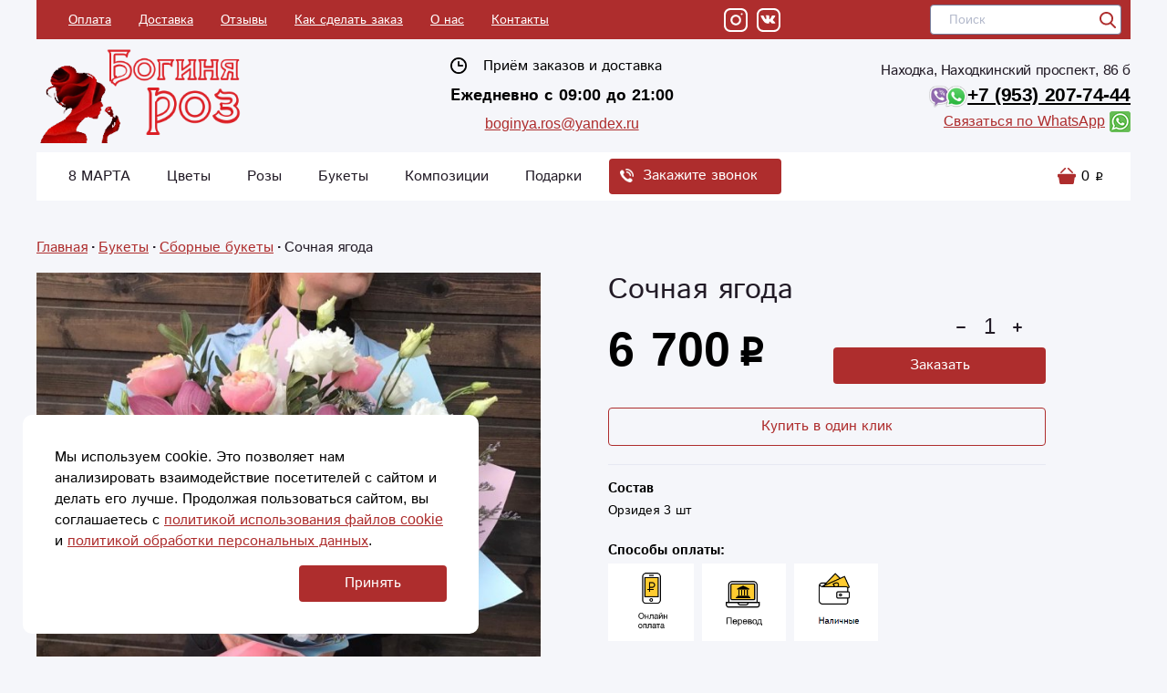

--- FILE ---
content_type: text/html; charset=UTF-8
request_url: https://flowers-nahodka.ru/buketyi/sbornyie-buketyi/1012/
body_size: 27749
content:
<!DOCTYPE html>
<html lang="ru">
    <head>
    <base href="https://flowers-nahodka.ru">
     
    <title>Купить «Сочная ягода» в Находке - «Богиня роз»</title>
    <meta name="description" content='«Сочная ягода» с доставкой в Находке от интернет-магазина «Богиня роз». Заказ в каталоге Сборные букеты!'/>
    <meta charset="UTF-8">
    <meta name="viewport" content="width=device-width, height=device-height, initial-scale=1">
    <meta property="og:locale" content="ru_RU"/>
    <meta property="og:type" content="website"/>
    <meta name="yandex-verification" content="9777d63c91c89546" />
    <meta property="og:title" content='Сочная ягода'/>
    <meta property="og:description" content=''/>
    <meta property="og:image" content="https://flowers-nahodka.ru/assets/images/products/1012/a8ec9276-05ea-47d1-98f5-2f4c3071eff0.jpeg"/>
    <meta property="og:url" content="https://flowers-nahodka.ru/"/>
    <meta property="og:site_name" content="Богиня роз"/>
    <meta name="google-site-verification" content="zG3gjmAjpR3qh1aqTu_IcFkDyVTlHkEn4Zr6f3gUSpM" />
    <link rel="icon" href="favicon.png" type="image/png" title="Logo"/>


<!-- Разметка JSON-LD, созданная Мастером разметки структурированных данных Google. -->
    <script type="application/ld+json">
    [ {
      "@context" : "http://schema.org",
      "@type" : "LocalBusiness",
      "name" : "Богиня роз",
      "telephone" : "+7 953 207-74-44",
      "email" : "boginya.ros@yandex.ru",
      "image" : "https://flowers-nahodka.ru/assets/images/products/1012/a8ec9276-05ea-47d1-98f5-2f4c3071eff0.jpeg",
      "priceRange" : "50,15000",
      "address" : {
        "@type" : "PostalAddress",
        "streetAddress" : "Находка, Находкинский пр-т, 86 б"
      }
    }, {
      "@context": "https://schema.org/",
      "@type": "Product",
      "name": "Сочная ягода",
      "image": [
        "https://flowers-nahodka.ru/assets/images/products/1012/a8ec9276-05ea-47d1-98f5-2f4c3071eff0.jpeg"
       ],
      "description": "",
      "review": {
        "@type": "Review",
        "reviewRating": {
          "@type": "Rating",
          "ratingValue": "4",
          "bestRating": "5"
        },
        "author": {
          "@type": "Person",
          "name": "Марина Анатольевна"
        }
      },
      "aggregateRating": {
        "@type": "AggregateRating",
        "ratingValue": "4.8",
        "reviewCount": "47"
      },
      "offers": {
        "@type": "Offer",
        "url": "https://flowers-nahodka.ru/buketyi/sbornyie-buketyi/1012/",
        "priceCurrency": "RUB",
        "price": "6700.00",
        "itemCondition": "https://schema.org/UsedCondition",
        "availability": "https://schema.org/InStock",
        "seller": {
          "@type": "Organization",
          "name": "Богиня роз"
        }
      }
    }
    ]
    </script>
    
<link rel="stylesheet" href="/assets/components/minishop2/css/web/default.css?v=5784beb5e7" type="text/css" />
<script type="text/javascript">miniShop2Config = {"cssUrl":"\/assets\/components\/minishop2\/css\/web\/","jsUrl":"\/assets\/components\/minishop2\/js\/web\/","actionUrl":"\/assets\/components\/minishop2\/action.php","ctx":"web","close_all_message":"\u0437\u0430\u043a\u0440\u044b\u0442\u044c \u0432\u0441\u0435","price_format":[2,"."," "],"price_format_no_zeros":true,"weight_format":[3,"."," "],"weight_format_no_zeros":true};</script>
<link rel="stylesheet" href="/assets/components/minifyx/cache/styles_f45f8872b0.min.css" type="text/css" />
<link rel="stylesheet" href="/assets/components/msoptionsprice/css/web/default.css" type="text/css" />
<script type="text/javascript">msOptionsPriceConfig={"assetsBaseUrl":"\/assets\/","assetsUrl":"\/assets\/components\/msoptionsprice\/","actionUrl":"\/assets\/components\/msoptionsprice\/action.php","allow_zero_cost":false,"allow_zero_old_cost":true,"allow_zero_mass":false,"allow_zero_article":false,"allow_zero_count":false,"miniShop2":{"version":"2.4.12-pl"},"ctx":"web"};</script>
<link rel="stylesheet" href="/assets/components/simplerating/css/web/default.css" type="text/css" />
<link rel="stylesheet" href="/assets/components/ajaxform/css/default.css" type="text/css" />
</head>
    <body>
        
        <header class="header">
    <div class="container header-container">
        <div class="header-top">
            <div class="hamburger menu-hamburger">
                <div class="hamburger__box">
                    <div class="hamburger__inner"></div>
                </div>
            </div>
            <div class="logo header-top_logo">
                <a href="/">
                    <img class="logo__img" src="/assets/temp-img/logoroze3.png" alt="«Богиня роз» - интернет-магазин цветов в Находке">
                </a>
            </div>
            <div class="nav-top">
                <ul class="nav-top__list">
                    <li class="nav-top__item">
                        <a href="oplata/" class="nav-top__link">Оплата</a>
                    </li>
                    <li class="nav-top__item">
                        <a href="dostavka/" class="nav-top__link">Доставка</a>
                    </li>
                    <li class="nav-top__item">
                        <a href="reviews/" class="nav-top__link">Отзывы</a>
                    </li>
                    <li class="nav-top__item">
                        <a href="how-ro-order/" class="nav-top__link">Как сделать заказ</a>
                    </li>
                    <li class="nav-top__item">
                        <a href="about/" class="nav-top__link">О нас</a>
                    </li>
                    <li class="nav-top__item">
                        <a href="contacts/" class="nav-top__link">Контакты</a>
                    </li>
                </ul>
            </div>
            <div class="header-top__networks">
                <a class="header-top__networks-link" href="https://www.instagram.com/boginya_rose/" target="_blank">
                    <svg width="26" height="26">
                        <use xlink:href="#instagram"></use>
                    </svg>  
                </a>
                <a class="header-top__networks-link" href="https://vk.com/flowersnahodka" target="_blank">
                   <svg width="26" height="26">
                       <use xlink:href="#vk"></use>
                   </svg>
               </a> 
            </div>
            <div class="search-wrap">
                <button class="search-btn">
                    <svg width="22" height="22">
                        <use xlink:href="#icn-search"></use>
                    </svg>
                </button>
                    
                <form action="/search" method="get" class="header__search">
                    <input type="text" name="query" placeholder="Поиск" value="" class="search__input">
                    <button type="submit" class="search__button" value="">
                        <svg width="18" height="18">
                            <use xlink:href="#icn-search"></use>
                        </svg>
                    </button>
                </form>
            </div>
            <div class="top-cart">
                <div id="msMiniCart" class="header-cart ">
    <a class="header-cart__wrap" href="/order/">
        <div class="header-cart__icon">
            <svg width="20" height="18">
                <use xlink:href="#icn-cart"></use>
            </svg>
        </div>
        <span class="header-cart__sum rouble"><span class="ms2_total_cost">0</span></span>
    </a>
    <div class="cart-dropdown-outer">
        <div class="cart-dropdown">
            <div class="empty">
                <noindex><div class="cart-dropdown-empty__title">Тут ничего нет :(</div>
                <div class="cart-dropdown-empty__text">Загляните на <a href="/">ГЛАВНУЮ</a> страницу.</div></noindex>
            </div>
            <div class="not_empty">
                <span class="cart-dropdown__title">Корзина</span>
                <div class="cart-dropdown-goods">
                    
                                        
                </div>
                <div class="div cart-dropdown__footer">
                    <div class="cart-dropdown-total">
                        <span class="cart-dropdown-total__name">Всего</span>
                        <span class="cart-dropdown-total__value rouble"><span class="ms2_total_cost">0</span></span>
                    </div>
                    <a href="/order/" class="cart-dropdown__btn btn">Оформить заказ</a>
                </div>
            </div>
        </div>
    </div>
</div>
            </div>
        </div>    
        
        
        <div class="header-row">
            <div class="logo header-row_logo">
                <a href="/">
                    <img class="logo__img" src="/assets/temp-img/logoroze3.png" alt="«Богиня роз» - интернет-магазин цветов в Находке">
                </a>
            </div>
           
           <div class="header-info">
                <div class="header-info__time">
                    <div class="header-info__icn">Приём заказов и доставка</div>
                    <div class="header-info__text">Ежедневно с 09:00 до 21:00</div>
                    <a href="mailto:boginya.ros@yandex.ru">boginya.ros@yandex.ru</a>
                </div>
            </div>
            
            <div class="header-contacts">
                <div class="header-phones header-contacts__row">
                    <div class="header-phones">
                        <p class="headadr">Находка, Находкинский проспект, 86 б<br />
                            <a href="tel:+79532077444" class="headmob" onclick="ym(yamid, 'reachGoal', 'clickphone'); return true;"><img class="headtell" src="/assets/img/vibwhat-min.png" alt="связь по WhatsApp и Viber" />+7 (953) 207-74-44</a>
                        </p>
                        <a class="whatsapp-link" href="https://api.whatsapp.com/send?phone=79532077444" style="margin-left: 35px;"><img style="float: right; padding-left: 5px;" src="assets/img/icons/wha.png" />Связаться по WhatsApp</a>
                    </div>
                </div>
            </div>
        </div>
        
        <div class="main-nav-fixed">
            <div class="main-nav-wrap header-row">
                <nav id="iopen" class="main-nav">
                    <div class="main-nav__substrait"></div>
                    <ul class="main-nav__list">
                        <li class="main-nav__item">
    <a href="buketyi-na-8-marta/" class="main-nav__link infopage-599">8 МАРТА</a>
</li>
<li class="main-nav__item main-nav__item_parent main-nav__item_wide">
    <!-- <div class="main-nav__back"><span class="main-nav__back-arrow"></span>Назад в меню</div> -->
    <div class="navigation__arrow"></div>
    <div class="menu-tumbler"></div>
    <a href="czvetyi/" class="main-nav__link" >Цветы</a>
    
    
        <div class="sub-menu-outer sub-menu-outer_full">
            <div class="sub-menu">
                <div class="sub-menu-col">
                    <ul class="sub-menu__list sub-menu__list_cols">
                        <li class="sub-menu__item">
    <a href="czvetyi/alstromeriya/" class="sub-menu__link" >Альстромерии</a>
</li><li class="sub-menu__item">
    <a href="czvetyi/lilii/" class="sub-menu__link" >Лилии</a>
</li><li class="sub-menu__item">
    <a href="czvetyi/gerberyi/" class="sub-menu__link" >Герберы</a>
</li><li class="sub-menu__item">
    <a href="czvetyi/tyulpanyi/" class="sub-menu__link" >Тюльпаны</a>
</li><li class="sub-menu__item">
    <a href="czvetyi/xrizantemyi/" class="sub-menu__link" >Хризантемы</a>
</li><li class="sub-menu__item">
    <a href="czvetyi/orxidei/" class="sub-menu__link" >Орхидеи</a>
</li><li class="sub-menu__item">
    <a href="czvetyi/eustomyi/" class="sub-menu__link" >Эустомы</a>
</li><li class="sub-menu__item">
    <a href="czvetyi/gvozdiki/" class="sub-menu__link" >Гвоздики</a>
</li><li class="sub-menu__item">
    <a href="czvetyi/pionyi/" class="sub-menu__link" >Пионы</a>
</li><li class="sub-menu__item">
    <a href="czvetyi/sezonnyie-czvetyi/" class="sub-menu__link" >Сезонные цветы</a>
</li>                    </ul>
                </div>
                <div class="sub-menu-col menu-bouquet">
                    <p class="menu-bouquet__title">Выгодное предложение</p>
                    <form class="ms2_form hb-product">
    <a href="czvetyi/alstromeriya/710/" class="hb-product__image-link">
        <img src="/assets/images/products/710/small/2533274830710251-45d2.jpg" class="hb-product__image" alt='Сочная ягода от интернет-магазина «Богиня роз»в Находке'>
    </a>
    <div class="hb-product__body">
        <a href="czvetyi/alstromeriya/710/">Елена</a>
        
        <button type="submit" name="ms2_action" value="cart/add" class="hb-product__button btn">Купить за
            
            <span class="hb-product__current-price rouble">7 200</span>
        </button>
    </div>
    <input type="hidden" name="id" value="710">
    <input type="hidden" name="count" value="1">
    <input type="hidden" name="options" value="[]">
    <input type="hidden" name="key" value="">
</form>

                </div>
            </div>
        </div>
    
</li>
<li class="main-nav__item main-nav__item_parent main-nav__item_wide">
    <!-- <div class="main-nav__back"><span class="main-nav__back-arrow"></span>Назад в меню</div> -->
    <div class="navigation__arrow"></div>
    <div class="menu-tumbler"></div>
    <a href="rozyi/" class="main-nav__link" >Розы</a>
    
    
        <div class="sub-menu-outer sub-menu-outer_full">
            <div class="sub-menu">
                <div class="sub-menu-col">
                    <ul class="sub-menu__list sub-menu__list_cols">
                        <li class="sub-menu__item">
    <a href="rozyi/buketyi-roz/" class="sub-menu__link" >Букеты роз</a>
</li><li class="sub-menu__item">
    <a href="rozyi/kustovyie-rozyi/" class="sub-menu__link" >Кустовые розы</a>
</li><li class="sub-menu__item">
    <a href="rozyi/rozyi-keniya/" class="sub-menu__link" >Розы Кения</a>
</li><li class="sub-menu__item">
    <a href="rozyi/15-roz/" class="sub-menu__link" >15 роз</a>
</li><li class="sub-menu__item">
    <a href="rozyi/25-roz/" class="sub-menu__link" >25 роз</a>
</li><li class="sub-menu__item">
    <a href="rozyi/35-roz/" class="sub-menu__link" >35 роз</a>
</li><li class="sub-menu__item">
    <a href="rozyi/51-roza/" class="sub-menu__link" >51 роза</a>
</li><li class="sub-menu__item">
    <a href="rozyi/101-roza/" class="sub-menu__link" >101 роза</a>
</li>                    </ul>
                </div>
                <div class="sub-menu-col menu-bouquet">
                    <p class="menu-bouquet__title">Выгодное предложение</p>
                    <form class="ms2_form hb-product">
    <a href="rozyi/krasnyie-rozyi/828/" class="hb-product__image-link">
        <img src="/assets/images/products/828/small/big.jpg" class="hb-product__image" alt='Сочная ягода от интернет-магазина «Богиня роз»в Находке'>
    </a>
    <div class="hb-product__body">
        <a href="rozyi/krasnyie-rozyi/828/">Страсть</a>
        
        <button type="submit" name="ms2_action" value="cart/add" class="hb-product__button btn">Купить за
            
            <span class="hb-product__current-price rouble">12 500</span>
        </button>
    </div>
    <input type="hidden" name="id" value="828">
    <input type="hidden" name="count" value="1">
    <input type="hidden" name="options" value="[]">
    <input type="hidden" name="key" value="">
</form>

                </div>
            </div>
        </div>
    
</li>
<li class="main-nav__item main-nav__item_parent main-nav__item_wide">
    <!-- <div class="main-nav__back"><span class="main-nav__back-arrow"></span>Назад в меню</div> -->
    <div class="navigation__arrow"></div>
    <div class="menu-tumbler"></div>
    <a href="buketyi/" class="main-nav__link" >Букеты</a>
    
    
        <div class="sub-menu-outer sub-menu-outer_full">
            <div class="sub-menu">
                <div class="sub-menu-col">
                    <ul class="sub-menu__list sub-menu__list_cols">
                        <li class="sub-menu__item">
    <a href="buketyi/sbornyie-buketyi/" class="sub-menu__link" >Сборные букеты</a>
</li><li class="sub-menu__item">
    <a href="buketyi/buketyi-iz-suxoczvetov/" class="sub-menu__link" >Букеты из сухоцветов</a>
</li><li class="sub-menu__item">
    <a href="buketyi/fruktovyie-buketyi/" class="sub-menu__link" >Фруктовые букеты</a>
</li><li class="sub-menu__item">
    <a href="buketyi/monobuketyi/" class="sub-menu__link" >Монобукеты</a>
</li>                    </ul>
                </div>
                <div class="sub-menu-col menu-bouquet">
                    <p class="menu-bouquet__title">Выгодное предложение</p>
                    <form class="ms2_form hb-product">
    <a href="czvetyi/alstromeriya/710/" class="hb-product__image-link">
        <img src="/assets/images/products/710/small/2533274830710251-45d2.jpg" class="hb-product__image" alt='Сочная ягода от интернет-магазина «Богиня роз»в Находке'>
    </a>
    <div class="hb-product__body">
        <a href="czvetyi/alstromeriya/710/">Елена</a>
        
        <button type="submit" name="ms2_action" value="cart/add" class="hb-product__button btn">Купить за
            
            <span class="hb-product__current-price rouble">7 200</span>
        </button>
    </div>
    <input type="hidden" name="id" value="710">
    <input type="hidden" name="count" value="1">
    <input type="hidden" name="options" value="[]">
    <input type="hidden" name="key" value="">
</form>

                </div>
            </div>
        </div>
    
</li>
<li class="main-nav__item main-nav__item_parent main-nav__item_wide">
    <!-- <div class="main-nav__back"><span class="main-nav__back-arrow"></span>Назад в меню</div> -->
    <div class="navigation__arrow"></div>
    <div class="menu-tumbler"></div>
    <a href="czvetochnyie-kompoziczii/" class="main-nav__link" >Композиции</a>
    
    
        <div class="sub-menu-outer sub-menu-outer_full">
            <div class="sub-menu">
                <div class="sub-menu-col">
                    <ul class="sub-menu__list sub-menu__list_cols">
                        <li class="sub-menu__item">
    <a href="czvetochnyie-kompoziczii/czvetyi-v-korobke/" class="sub-menu__link" >Цветы в коробке</a>
</li><li class="sub-menu__item">
    <a href="czvetochnyie-kompoziczii/czvetyi-v-yashhike/" class="sub-menu__link" >Цветы в ящике</a>
</li><li class="sub-menu__item">
    <a href="czvetochnyie-kompoziczii/czvetyi-v-korzine/" class="sub-menu__link" >Цветы в корзине</a>
</li>                    </ul>
                </div>
                <div class="sub-menu-col menu-bouquet">
                    <p class="menu-bouquet__title">Выгодное предложение</p>
                    <form class="ms2_form hb-product">
    <a href="czvetochnyie-kompoziczii/1028/" class="hb-product__image-link">
        <img src="/assets/images/products/1028/small/1522132875-mceclip25.jpg" class="hb-product__image" alt='Сочная ягода от интернет-магазина «Богиня роз»в Находке'>
    </a>
    <div class="hb-product__body">
        <a href="czvetochnyie-kompoziczii/1028/">С любовью</a>
        
        <button type="submit" name="ms2_action" value="cart/add" class="hb-product__button btn">Купить за
            
            <span class="hb-product__current-price rouble">5 700</span>
        </button>
    </div>
    <input type="hidden" name="id" value="1028">
    <input type="hidden" name="count" value="1">
    <input type="hidden" name="options" value="[]">
    <input type="hidden" name="key" value="">
</form>

                </div>
            </div>
        </div>
    
</li>
<li class="main-nav__item main-nav__item_parent main-nav__item_wide">
    <!-- <div class="main-nav__back"><span class="main-nav__back-arrow"></span>Назад в меню</div> -->
    <div class="navigation__arrow"></div>
    <div class="menu-tumbler"></div>
    <a href="podarki/" class="main-nav__link" >Подарки</a>
    
    
        <div class="sub-menu-outer sub-menu-outer_full">
            <div class="sub-menu">
                <div class="sub-menu-col">
                    <ul class="sub-menu__list sub-menu__list_cols">
                        <li class="sub-menu__item">
    <a href="podarki/myagkie-igrushki/" class="sub-menu__link" >Мягкие игрушки</a>
</li><li class="sub-menu__item">
    <a href="podarki/korzinyfruktov/" class="sub-menu__link" >Фруктовые корзины</a>
</li><li class="sub-menu__item">
    <a href="podarki/suveniryi/" class="sub-menu__link" >Сувениры</a>
</li><li class="sub-menu__item">
    <a href="podarki/vozdushnyie-sharyi/" class="sub-menu__link" >Воздушные шары</a>
</li><li class="sub-menu__item">
    <a href="podarki/konfetyi/" class="sub-menu__link" >Конфеты</a>
</li>                    </ul>
                </div>
                <div class="sub-menu-col menu-bouquet">
                    <p class="menu-bouquet__title">Выгодное предложение</p>
                    <form class="ms2_form hb-product">
    <a href="14-fevralya/1463/" class="hb-product__image-link">
        <img src="/assets/images/products/1463/small/e27e2d3e-f5d8-42ac-98ea-b823f22a9f10.jpg" class="hb-product__image" alt='Сочная ягода от интернет-магазина «Богиня роз»в Находке'>
    </a>
    <div class="hb-product__body">
        <a href="14-fevralya/1463/">Сердце в букет</a>
        
        <button type="submit" name="ms2_action" value="cart/add" class="hb-product__button btn">Купить за
            
            <span class="hb-product__current-price rouble">253</span>
        </button>
    </div>
    <input type="hidden" name="id" value="1463">
    <input type="hidden" name="count" value="1">
    <input type="hidden" name="options" value="[]">
    <input type="hidden" name="key" value="">
</form>

                </div>
            </div>
        </div>
    
</li>
                        <li class="menu-search search-btn-menu">
                            <button class="search-btn search-btn-m">
                                <svg width="22" height="22">
                                    <use xlink:href="#icn-search"></use>
                                </svg>
                                Поиск товара
                            </button>
                        </li>
                        <li class="menu-line"></li>
                        <div class="new-menu-wrapper">
                            <li class="main-nav__item">
    <a href="contacts/" class="main-nav__link infopage-9">Контакты</a>
</li><li class="main-nav__item">
    <a href="dostavka/" class="main-nav__link infopage-5">Доставка</a>
</li><li class="main-nav__item">
    <a href="about/" class="main-nav__link infopage-8">О нас</a>
</li><li class="main-nav__item">
    <a href="oplata/" class="main-nav__link infopage-11">Оплата</a>
</li><li class="main-nav__item">
    <a href="how-ro-order/" class="main-nav__link infopage-7">Как сделать заказ</a>
</li><li class="main-nav__item">
    <a href="reviews/" class="main-nav__link infopage-6">Отзывы</a>
</li>
                        </div>
                        <li class="menu-line"></li>
                        <li class="menu-phones">
                            <div class="menu-phones__item">
                                 <a href="tel:+7 (953) 207-74-44" class="menu-phones__phone" onclick="ym(yamid, 'reachGoal', 'clickphone'); return true;">+7 (953) 207-74-44</a>
                                <p>Находка, Находкинский проспект, 86 б</p>
                            </div>
                        </li>
                        <li class="menu-modal-call">
                            <button class="modal-call">Заказать звонок</button>
                        </li>
                        <li class="menu-socials">
                            <div class="header-top__networks">
                                <a class="header-top__networks-link" href="https://www.instagram.com/boginya_rose/" target="_blank">
                                    <img src="/assets/img/icons/sm/logo-Instagram.png" alt="instagram" width="26" style="display:inline">
                                </a>
                                <a class="header-top__networks-link" href="https://vk.com/flowersnahodka" target="_blank">
                                    <img src="/assets/img/icons/sm/logo-vk.png" alt="VKontakte" width="26" style="display:inline">
                               </a> 
                            </div>
                        </li>
                    </ul>
                </nav>
                <!--div class="main-nav__modal-fast-bouquet">
                    <button class="btn open-modal-fast-bouquet">Быстрый подбор</button>    
                </div-->
                
                <div class="main-nav__request-a-call">
                    <button class="link-btn modal-call">
                        <img src="assets/img/call-min.png" alt="Заказать обратный бесплатный звонок" class="modal-call_icon"/>
                        Закажите звонок</button>
                </div>
                <div class="search-wrap">
                    <button class="search-btn">
                        <svg width="18" height="18">
                            <use xlink:href="#icn-search"></use>
                        </svg>
                    </button>
                    <form action="/search" method="get" class="header__search hidden">
                        <input type="text" name="query" placeholder="Быстрый поиск" value="" class="search__input">
                        <button type="submit" class="search__button" value="">
                            <svg width="14" height="14">
                                <use></use>
                            </svg>
                        </button>
                    </form>
                </div>
                <div id="msMiniCart" class="header-cart ">
    <a class="header-cart__wrap" href="/order/">
        <div class="header-cart__icon">
            <svg width="20" height="18">
                <use xlink:href="#icn-cart"></use>
            </svg>
        </div>
        <span class="header-cart__sum rouble"><span class="ms2_total_cost">0</span></span>
    </a>
    <div class="cart-dropdown-outer">
        <div class="cart-dropdown">
            <div class="empty">
                <noindex><div class="cart-dropdown-empty__title">Тут ничего нет :(</div>
                <div class="cart-dropdown-empty__text">Загляните на <a href="/">ГЛАВНУЮ</a> страницу.</div></noindex>
            </div>
            <div class="not_empty">
                <span class="cart-dropdown__title">Корзина</span>
                <div class="cart-dropdown-goods">
                    
                                        
                </div>
                <div class="div cart-dropdown__footer">
                    <div class="cart-dropdown-total">
                        <span class="cart-dropdown-total__name">Всего</span>
                        <span class="cart-dropdown-total__value rouble"><span class="ms2_total_cost">0</span></span>
                    </div>
                    <a href="/order/" class="cart-dropdown__btn btn">Оформить заказ</a>
                </div>
            </div>
        </div>
    </div>
</div>
            </div>
        </div>
    </div>
</header>
<!--script src="/assets/js/lib/jquery-3.2.1.min.js"></script>
<script src="/assets/js/lib/jquery.touchSwipe.min.js"></script>
<script>
$("#iopen").swipe({
 swipeLeft:function(event, direction, distance, duration, fingerCount) {
   // $(".is-open").css("opacity", "0")
   $(".main-nav").removeClass("is-open")
  }
});
</script-->
        <main class="main">
            <div class="container">
                
                    <div class="breadcrumbs">
    <ul class="breadcrumbs__list"><li class="breadcrumbs__item" itemscope itemtype="http://data-vocabulary.org/Breadcrumb"><a class="link" href="https://flowers-nahodka.ru/" itemprop="url"><span itemprop="title">Главная</span></a></li><li class="breadcrumbs__item" itemscope itemtype="http://data-vocabulary.org/Breadcrumb"><a class="link" href="https://flowers-nahodka.ru/buketyi/" itemprop="url"><span itemprop="title">Букеты</span></a></li><li class="breadcrumbs__item" itemscope itemtype="http://data-vocabulary.org/Breadcrumb"><a class="link" href="https://flowers-nahodka.ru/buketyi/sbornyie-buketyi/" itemprop="url"><span itemprop="title">Сборные букеты</span></a></li><li class="breadcrumbs__item" itemscope itemtype="http://data-vocabulary.org/Breadcrumb"><span itemprop="title">Сочная ягода</span></li></ul>
</div>

                
                <form itemscope itemtype="http://schema.org/Product" class="product-card ms2_form msoptionsprice-product">
                    <div class="product__leftColumn">
        <div class="catalog-item__icons">
            
            
            
            
        </div>
    <div class="swiper-height-container  " style="display:none";>
        <div class="product__leftColumn--gallery-thumbs swiper-container">
            <div class="swiper-wrapper">
                                  <div class="swiper-slide" data-rid="1012" data-iid="5023">
                       <div class="gallery-thumbs__wrapper">
                           <img  
                               src="/assets/cache_image/products/1012/product/a8ec9276-05ea-47d1-98f5-2f4c3071eff0_650x650_da2.jpg"
                               data-srcset="/assets/cache_image/products/1012/product/a8ec9276-05ea-47d1-98f5-2f4c3071eff0_650x650_441.jpg"
                               data-src="/assets/cache_image/products/1012/product/a8ec9276-05ea-47d1-98f5-2f4c3071eff0_650x650_441.jpg"
                            >
                       </div>
                   </div>
                           </div>
            <div class="swiper-next product__leftColumn--next"></div>
            <div class="swiper-prev product__leftColumn--prev"></div>
        </div>
    </div>
    <div class="swiper-width-container">
        <div class="product__leftColumn--gallery-left swiper-container">
            <div class="swiper-wrapper" id="lightgallery">
                                                      
                            <a data-rid="1012" data-iid="5023" class="swiper-slide" href="/assets/cache_image/products/1012/a8ec9276-05ea-47d1-98f5-2f4c3071eff0_1000x0_836.jpg" data-fancybox="gallery" href="javascript:;">
                                <img  
                                    src="/assets/cache_image/products/1012/a8ec9276-05ea-47d1-98f5-2f4c3071eff0_650x650_da2.jpg" 
                                    data-srcset="/assets/cache_image/products/1012/product/a8ec9276-05ea-47d1-98f5-2f4c3071eff0_650x650_441.jpg" 
                                    data-src="/assets/cache_image/products/1012/product/a8ec9276-05ea-47d1-98f5-2f4c3071eff0_650x650_441.jpg" 
                                >
                            </a>
                   
                                                </div>
            <div class="product__leftColumn--pagination"></div>
        </div>
    </div>
</div>
                    <div class="product-body">
                        <div class="product-header">
                            <h1 itemprop="name" class="product-title msoptionsprice-name msoptionsprice-1012">Сочная ягода</h1>
                            <!--span class="product-discount"></span-->
                        </div>
                        
                        <div class="product-order">
                            
                            
                            
                            <div class="product-controls">
                                <div class="product-price">
                                    <div class="current-price">
                                        <span class="current-price__value"><span class="rouble msoptionsprice-cost msoptionsprice-1012">6 700</span></span>
                                    </div>
                                    <!--div class="old-price">
                                        <span class="old-price__value" style="display:none"><span class="rouble msoptionsprice-old_price msoptionsprice-1012">0</span></span>
                                    </div-->
                                </div>
                                
                                    <div class="counter product-counter">
                                        <button class="counter__minus product-counter__button_minus" type="button">
                                            <svg viewBox="0 0 12 12">
                                                <rect height="2" width="10" y="5" x="1" rx="1" />
                                            </svg>
                                        </button>
                                        <input class="counter__value product-counter__input" type="number" min="1" step="1" value="1" name="count">
                                        <button class="counter__plus product-counter__button_plus" type="button">
                                            <svg viewBox="0 0 12 12">
                                                <rect height="10" width="2" y="1" x="5" rx="1" />
                                                <rect height="2" width="10" y="5" x="1" rx="1" />
                                            </svg>
                                        </button>
                                    </div>
                                    <button class="product-order__btn btn" type="submit" name="ms2_action" value="cart/add">Заказать</button>
                                
                            </div>
                            
                                <div class="tovaroneclick">
                                    <div class="buyoneclk tovaroneclick-btn" onclick="buyoneclick(this);$('.fast-order, .fast-order-background').fadeIn(200);$('body').addClass('mobile-overflow-hidden');"
                                        data-img="https://flowers-nahodka.ru/assets/cache_image/products/1012/a8ec9276-05ea-47d1-98f5-2f4c3071eff0_355x355_075.jpg"
                                        data-uri="https://flowers-nahodka.ru/buketyi/sbornyie-buketyi/1012/"
                                        data-name='<a href="buketyi/sbornyie-buketyi/1012/">Сочная ягода</a>'
                                        data-price="6 700 р."
                                        data-id="1012">
                                        Купить в один клик
                                    </div>
                                </div>
                             
                        </div>
                        
                        <div class="product-descr">
                            
                                
                            
                        </div>
                       
                        <div class="product-descr">
                            
                        </div>
                        <div class="product-params">
                            
                            <div class="product-params-group">
                                <span class="product-subtitle">Состав</span>
                                <pre class="product-composition msoptionsprice-composition msoptionsprice-1012">Орзидея 3 шт </pre>
                            </div>
                            
                            
                        </div>
                                                  <br>
                        <div>
                         <span class="product-subtitle"><b>Способы оплаты:</b></span>
                         <img src="/assets/img/icons/online07-min.png" alt="Перевод по номеру телефона" title="Перевод по номеру телефона" style="margin-right:4px; display: inline;  height:85px;">
                         <img src="/assets/img/icons/perevod07-min.png" alt="Перевод на карту Сбербанка" title="Перевод на карту Сбербанка" style="margin-right:4px; display: inline;  height:85px;'">
                         <img src="/assets/img/icons/nal07-min.png" alt="Наличными" title="Наличными" style="margin-right:4px; display: inline;  height:85px;">
                         
                        </div>
                         <p><b>Оцените товар:</b></p>
                        <div class="rating rating_active">
    <div class="rating__best">
        <div class="rating__current" data-id="1012" style="display: block; width: 0px;"></div>
        <div class="rating__star rating__star_5" data-title="5"></div>
        <div class="rating__star rating__star_4" data-title="4"></div>
        <div class="rating__star rating__star_3" data-title="3"></div>
        <div class="rating__star rating__star_2" data-title="2"></div>
        <div class="rating__star rating__star_1" data-title="1"></div>
    </div>
</div>
<div style="font-size:10px; color: #999; padding-top: 3px; padding-bottom: 3px;">
    Рейтинг: <span class="rating-value">0</span>/5 - <span class="rating-count">0</span>
    голосов
</div>
                    </div>
                    <span itemprop="offers" itemscope itemtype="http://schema.org/Offer">
                        <meta itemprop="price" content="6 700">
                        <meta itemprop="priceCurrency" content="RUB">   
                    </span>     
                    <input type="hidden" name="id" value="1012" />
                </form>
                
                
                
                
                
                <section>
                    <div class="section-header">
                        <h2>Вам могут понравиться</h2>
                    </div>
                    
                    <div class="catalog catalog_full-size catalog-sliders_may-like owl-carousel">
                        <form class="ms2_form catalog-item item" method="post" itemscope="" itemtype="http://schema.org/Product">
    <div class="catalog-item__info-wrap">
        <a href="/buketyi/sbornyie-buketyi/1003/" itemprop="url">
            <div class="detailed-view-product"></div>
        </a>
        <div class="catalog-item__wrap-image">
            <img src="/assets/img/empty.png" data-original="/assets/cache_image/products/1003/s1200-(1)_355x355_075.jpg"  id="lazy" class="catalog-item__image" itemprop="image" alt='Далекий привет от интернет-магазина «Богиня роз» в Находке' width="300" height="300">
        </div>
        <div class="catalog-item__icons">
            
            <div class="catalog-item__icon catalog-item__share"></div>
            
            
        </div>
        <div class="catalog-item__info">
            <div class="product-sizes">
                
                
            </div>
            <div class="catalog-item__params">
                
                <span class="param-title">Состав:</span>
                <pre class="param-text">Эустома 2 шт
Роза куст 3 шт
Хлопок 3 шт
Хриза одн 1 шт
Эвкалипт 2 шт
Пшеница 5 шт
Упаковка</pre>
                
                
            </div>
        </div>
        <p class="catalog-item__title">
            <a href="buketyi/sbornyie-buketyi/1003/" class="catalog-item__link">Далекий привет</a>
            <meta itemprop="name" content="Далекий привет">
        </p>
        <p class="catalog-item__desc" itemprop="description">Цвет на выбор</p>
        <div class="product-prices">
            <div class="catalog-item__price">
                <span class="rouble">4 200</span>
            </div>
            
        </div>
        <span class="catalog-item__buttons" itemprop="offers" itemscope="" itemtype="http://schema.org/Offer">
            <meta itemprop="acceptedPaymentMethod" content="http://purl.org/goodrelations/v1#Cash">
            <meta itemprop="acceptedPaymentMethod" content="http://purl.org/goodrelations/v1#ByBankTransferInAdvance">
            <meta itemprop="acceptedPaymentMethod" content="http://purl.org/goodrelations/v1#ByInvoice">
            <meta itemprop="availability" content="http://schema.org/InStock">
            <meta itemprop="price" content="4200.00">
            <meta itemprop="priceCurrency" content="RUB">
            
            
                <div class="buyoneclk" onclick="
                    buyoneclick(this);
                    $('.fast-order, .fast-order-background').fadeIn(200);
                    $('body').addClass('mobile-overflow-hidden');
                "
                data-img="https://flowers-nahodka.ru/assets/cache_image/products/1003/s1200-(1)_355x355_075.jpg"
                data-uri="https://flowers-nahodka.ru/buketyi/sbornyie-buketyi/1003/"
                data-name='<a href="buketyi/sbornyie-buketyi/1003/">Далекий привет</a>'
                data-price="4 200 р."
                data-id="1003">
                Купить в один клик</div>
            
            
                <button class="catalog-item__button btn" type="submit" name="ms2_action" value="cart/add">Заказать</button>
            
            <input type="hidden" name="id" value="1003">
            <input type="hidden" name="count" value="1">
        </span>
    </div>
</form>
<form class="ms2_form catalog-item item" method="post" itemscope="" itemtype="http://schema.org/Product">
    <div class="catalog-item__info-wrap">
        <a href="/buketyi/sbornyie-buketyi/1632/" itemprop="url">
            <div class="detailed-view-product"></div>
        </a>
        <div class="catalog-item__wrap-image">
            <img src="/assets/img/empty.png" data-original="/assets/cache_image/products/1632/img-8292_355x355_075.jpg"  id="lazy" class="catalog-item__image" itemprop="image" alt='Нежность для неё от интернет-магазина «Богиня роз» в Находке' width="300" height="300">
        </div>
        <div class="catalog-item__icons">
            <div class="catalog-item__icon catalog-item__new"></div>
            
            
            
        </div>
        <div class="catalog-item__info">
            <div class="product-sizes">
                
                
            </div>
            <div class="catalog-item__params">
                
                <span class="param-title">Состав:</span>
                <pre class="param-text">Хризантема куст
Хризантема 
Гортензия
Роза куст
Альстромерия
Сантини
Фисташка
Орхидея 
Роза 
Упаковка </pre>
                
                
            </div>
        </div>
        <p class="catalog-item__title">
            <a href="buketyi/sbornyie-buketyi/1632/" class="catalog-item__link">Нежность для неё</a>
            <meta itemprop="name" content="Нежность для неё">
        </p>
        <p class="catalog-item__desc" itemprop="description"></p>
        <div class="product-prices">
            <div class="catalog-item__price">
                <span class="rouble">10 100</span>
            </div>
            
        </div>
        <span class="catalog-item__buttons" itemprop="offers" itemscope="" itemtype="http://schema.org/Offer">
            <meta itemprop="acceptedPaymentMethod" content="http://purl.org/goodrelations/v1#Cash">
            <meta itemprop="acceptedPaymentMethod" content="http://purl.org/goodrelations/v1#ByBankTransferInAdvance">
            <meta itemprop="acceptedPaymentMethod" content="http://purl.org/goodrelations/v1#ByInvoice">
            <meta itemprop="availability" content="http://schema.org/InStock">
            <meta itemprop="price" content="10100.00">
            <meta itemprop="priceCurrency" content="RUB">
            
            
                <div class="buyoneclk" onclick="
                    buyoneclick(this);
                    $('.fast-order, .fast-order-background').fadeIn(200);
                    $('body').addClass('mobile-overflow-hidden');
                "
                data-img="https://flowers-nahodka.ru/assets/cache_image/products/1632/img-8292_355x355_075.jpg"
                data-uri="https://flowers-nahodka.ru/buketyi/sbornyie-buketyi/1632/"
                data-name='<a href="buketyi/sbornyie-buketyi/1632/">Нежность для неё</a>'
                data-price="10 100 р."
                data-id="1632">
                Купить в один клик</div>
            
            
                <button class="catalog-item__button btn" type="submit" name="ms2_action" value="cart/add">Заказать</button>
            
            <input type="hidden" name="id" value="1632">
            <input type="hidden" name="count" value="1">
        </span>
    </div>
</form>
<form class="ms2_form catalog-item item" method="post" itemscope="" itemtype="http://schema.org/Product">
    <div class="catalog-item__info-wrap">
        <a href="/buketyi/sbornyie-buketyi/1015/" itemprop="url">
            <div class="detailed-view-product"></div>
        </a>
        <div class="catalog-item__wrap-image">
            <img src="/assets/img/empty.png" data-original="/assets/cache_image/products/1015/978d24b1-a774-45e3-a04f-64323550e8f6_355x355_075.jpg"  id="lazy" class="catalog-item__image" itemprop="image" alt='Зефирное удовольствие от интернет-магазина «Богиня роз» в Находке' width="300" height="300">
        </div>
        <div class="catalog-item__icons">
            <div class="catalog-item__icon catalog-item__new"></div>
            
            
            
        </div>
        <div class="catalog-item__info">
            <div class="product-sizes">
                
                
            </div>
            <div class="catalog-item__params">
                
                <span class="param-title">Состав:</span>
                <pre class="param-text">Роза куст 40шт
эустома 21 шт 
упаковка </pre>
                
                
            </div>
        </div>
        <p class="catalog-item__title">
            <a href="buketyi/sbornyie-buketyi/1015/" class="catalog-item__link">Зефирное удовольствие</a>
            <meta itemprop="name" content="Зефирное удовольствие">
        </p>
        <p class="catalog-item__desc" itemprop="description">Сборный букет с эустома и кустовой Розы </p>
        <div class="product-prices">
            <div class="catalog-item__price">
                <span class="rouble">27 700</span>
            </div>
            
        </div>
        <span class="catalog-item__buttons" itemprop="offers" itemscope="" itemtype="http://schema.org/Offer">
            <meta itemprop="acceptedPaymentMethod" content="http://purl.org/goodrelations/v1#Cash">
            <meta itemprop="acceptedPaymentMethod" content="http://purl.org/goodrelations/v1#ByBankTransferInAdvance">
            <meta itemprop="acceptedPaymentMethod" content="http://purl.org/goodrelations/v1#ByInvoice">
            <meta itemprop="availability" content="http://schema.org/InStock">
            <meta itemprop="price" content="27700.00">
            <meta itemprop="priceCurrency" content="RUB">
            
            
                <div class="buyoneclk" onclick="
                    buyoneclick(this);
                    $('.fast-order, .fast-order-background').fadeIn(200);
                    $('body').addClass('mobile-overflow-hidden');
                "
                data-img="https://flowers-nahodka.ru/assets/cache_image/products/1015/978d24b1-a774-45e3-a04f-64323550e8f6_355x355_075.jpg"
                data-uri="https://flowers-nahodka.ru/buketyi/sbornyie-buketyi/1015/"
                data-name='<a href="buketyi/sbornyie-buketyi/1015/">Зефирное удовольствие</a>'
                data-price="27 700 р."
                data-id="1015">
                Купить в один клик</div>
            
            
                <button class="catalog-item__button btn" type="submit" name="ms2_action" value="cart/add">Заказать</button>
            
            <input type="hidden" name="id" value="1015">
            <input type="hidden" name="count" value="1">
        </span>
    </div>
</form>
<form class="ms2_form catalog-item item" method="post" itemscope="" itemtype="http://schema.org/Product">
    <div class="catalog-item__info-wrap">
        <a href="/buketyi/sbornyie-buketyi/970/" itemprop="url">
            <div class="detailed-view-product"></div>
        </a>
        <div class="catalog-item__wrap-image">
            <img src="/assets/img/empty.png" data-original="/assets/cache_image/products/970/1485498246312-default_355x355_075.jpg"  id="lazy" class="catalog-item__image" itemprop="image" alt='Венеция от интернет-магазина «Богиня роз» в Находке' width="300" height="300">
        </div>
        <div class="catalog-item__icons">
            
            
            
            
        </div>
        <div class="catalog-item__info">
            <div class="product-sizes">
                
                
            </div>
            <div class="catalog-item__params">
                
                <span class="param-title">Состав:</span>
                <pre class="param-text">Орхидея 3 шт
Эустома 1 шт
Роза куст 1 шт
Хриза одн 1 шт
Эвкалипт 1 шт
Упаковка</pre>
                
                
            </div>
        </div>
        <p class="catalog-item__title">
            <a href="buketyi/sbornyie-buketyi/970/" class="catalog-item__link">Венеция</a>
            <meta itemprop="name" content="Венеция">
        </p>
        <p class="catalog-item__desc" itemprop="description">Орхидеи в букете</p>
        <div class="product-prices">
            <div class="catalog-item__price">
                <span class="rouble">2 900</span>
            </div>
            
        </div>
        <span class="catalog-item__buttons" itemprop="offers" itemscope="" itemtype="http://schema.org/Offer">
            <meta itemprop="acceptedPaymentMethod" content="http://purl.org/goodrelations/v1#Cash">
            <meta itemprop="acceptedPaymentMethod" content="http://purl.org/goodrelations/v1#ByBankTransferInAdvance">
            <meta itemprop="acceptedPaymentMethod" content="http://purl.org/goodrelations/v1#ByInvoice">
            <meta itemprop="availability" content="http://schema.org/InStock">
            <meta itemprop="price" content="2900.00">
            <meta itemprop="priceCurrency" content="RUB">
            
            
                <div class="buyoneclk" onclick="
                    buyoneclick(this);
                    $('.fast-order, .fast-order-background').fadeIn(200);
                    $('body').addClass('mobile-overflow-hidden');
                "
                data-img="https://flowers-nahodka.ru/assets/cache_image/products/970/1485498246312-default_355x355_075.jpg"
                data-uri="https://flowers-nahodka.ru/buketyi/sbornyie-buketyi/970/"
                data-name='<a href="buketyi/sbornyie-buketyi/970/">Венеция</a>'
                data-price="2 900 р."
                data-id="970">
                Купить в один клик</div>
            
            
                <button class="catalog-item__button btn" type="submit" name="ms2_action" value="cart/add">Заказать</button>
            
            <input type="hidden" name="id" value="970">
            <input type="hidden" name="count" value="1">
        </span>
    </div>
</form>
<form class="ms2_form catalog-item item" method="post" itemscope="" itemtype="http://schema.org/Product">
    <div class="catalog-item__info-wrap">
        <a href="/buketyi/sbornyie-buketyi/1596/" itemprop="url">
            <div class="detailed-view-product"></div>
        </a>
        <div class="catalog-item__wrap-image">
            <img src="/assets/img/empty.png" data-original="/assets/cache_image/products/1596/img-8190_355x355_075.jpg"  id="lazy" class="catalog-item__image" itemprop="image" alt='Облако нежности от интернет-магазина «Богиня роз» в Находке' width="300" height="300">
        </div>
        <div class="catalog-item__icons">
            <div class="catalog-item__icon catalog-item__new"></div>
            
            
            
        </div>
        <div class="catalog-item__info">
            <div class="product-sizes">
                
                
            </div>
            <div class="catalog-item__params">
                
                <span class="param-title">Состав:</span>
                <pre class="param-text">Роза
Орхидея 
Эвкалипт </pre>
                
                
            </div>
        </div>
        <p class="catalog-item__title">
            <a href="buketyi/sbornyie-buketyi/1596/" class="catalog-item__link">Облако нежности</a>
            <meta itemprop="name" content="Облако нежности">
        </p>
        <p class="catalog-item__desc" itemprop="description"></p>
        <div class="product-prices">
            <div class="catalog-item__price">
                <span class="rouble">2 900</span>
            </div>
            
        </div>
        <span class="catalog-item__buttons" itemprop="offers" itemscope="" itemtype="http://schema.org/Offer">
            <meta itemprop="acceptedPaymentMethod" content="http://purl.org/goodrelations/v1#Cash">
            <meta itemprop="acceptedPaymentMethod" content="http://purl.org/goodrelations/v1#ByBankTransferInAdvance">
            <meta itemprop="acceptedPaymentMethod" content="http://purl.org/goodrelations/v1#ByInvoice">
            <meta itemprop="availability" content="http://schema.org/InStock">
            <meta itemprop="price" content="2900.00">
            <meta itemprop="priceCurrency" content="RUB">
            
            
                <div class="buyoneclk" onclick="
                    buyoneclick(this);
                    $('.fast-order, .fast-order-background').fadeIn(200);
                    $('body').addClass('mobile-overflow-hidden');
                "
                data-img="https://flowers-nahodka.ru/assets/cache_image/products/1596/img-8190_355x355_075.jpg"
                data-uri="https://flowers-nahodka.ru/buketyi/sbornyie-buketyi/1596/"
                data-name='<a href="buketyi/sbornyie-buketyi/1596/">Облако нежности</a>'
                data-price="2 900 р."
                data-id="1596">
                Купить в один клик</div>
            
            
                <button class="catalog-item__button btn" type="submit" name="ms2_action" value="cart/add">Заказать</button>
            
            <input type="hidden" name="id" value="1596">
            <input type="hidden" name="count" value="1">
        </span>
    </div>
</form>
<form class="ms2_form catalog-item item" method="post" itemscope="" itemtype="http://schema.org/Product">
    <div class="catalog-item__info-wrap">
        <a href="/buketyi/sbornyie-buketyi/1618/" itemprop="url">
            <div class="detailed-view-product"></div>
        </a>
        <div class="catalog-item__wrap-image">
            <img src="/assets/img/empty.png" data-original="/assets/cache_image/products/1618/img-2608_355x355_075.jpg"  id="lazy" class="catalog-item__image" itemprop="image" alt='Яркий от интернет-магазина «Богиня роз» в Находке' width="300" height="300">
        </div>
        <div class="catalog-item__icons">
            <div class="catalog-item__icon catalog-item__new"></div>
            
            
            
        </div>
        <div class="catalog-item__info">
            <div class="product-sizes">
                
                
            </div>
            <div class="catalog-item__params">
                
                <span class="param-title">Состав:</span>
                <pre class="param-text">Барсика
Грин трик
Танацетум
Гвоздики кустовые
Эустома
Амариллис 
Упаковка </pre>
                
                
            </div>
        </div>
        <p class="catalog-item__title">
            <a href="buketyi/sbornyie-buketyi/1618/" class="catalog-item__link">Яркий</a>
            <meta itemprop="name" content="Яркий">
        </p>
        <p class="catalog-item__desc" itemprop="description"></p>
        <div class="product-prices">
            <div class="catalog-item__price">
                <span class="rouble">5 600</span>
            </div>
            
        </div>
        <span class="catalog-item__buttons" itemprop="offers" itemscope="" itemtype="http://schema.org/Offer">
            <meta itemprop="acceptedPaymentMethod" content="http://purl.org/goodrelations/v1#Cash">
            <meta itemprop="acceptedPaymentMethod" content="http://purl.org/goodrelations/v1#ByBankTransferInAdvance">
            <meta itemprop="acceptedPaymentMethod" content="http://purl.org/goodrelations/v1#ByInvoice">
            <meta itemprop="availability" content="http://schema.org/InStock">
            <meta itemprop="price" content="5600.00">
            <meta itemprop="priceCurrency" content="RUB">
            
            
                <div class="buyoneclk" onclick="
                    buyoneclick(this);
                    $('.fast-order, .fast-order-background').fadeIn(200);
                    $('body').addClass('mobile-overflow-hidden');
                "
                data-img="https://flowers-nahodka.ru/assets/cache_image/products/1618/img-2608_355x355_075.jpg"
                data-uri="https://flowers-nahodka.ru/buketyi/sbornyie-buketyi/1618/"
                data-name='<a href="buketyi/sbornyie-buketyi/1618/">Яркий</a>'
                data-price="5 600 р."
                data-id="1618">
                Купить в один клик</div>
            
            
                <button class="catalog-item__button btn" type="submit" name="ms2_action" value="cart/add">Заказать</button>
            
            <input type="hidden" name="id" value="1618">
            <input type="hidden" name="count" value="1">
        </span>
    </div>
</form>
<form class="ms2_form catalog-item item" method="post" itemscope="" itemtype="http://schema.org/Product">
    <div class="catalog-item__info-wrap">
        <a href="/buketyi/sbornyie-buketyi/1593/" itemprop="url">
            <div class="detailed-view-product"></div>
        </a>
        <div class="catalog-item__wrap-image">
            <img src="/assets/img/empty.png" data-original="/assets/cache_image/products/1593/img-8193_355x355_075.jpg"  id="lazy" class="catalog-item__image" itemprop="image" alt='Сливочный букет от интернет-магазина «Богиня роз» в Находке' width="300" height="300">
        </div>
        <div class="catalog-item__icons">
            <div class="catalog-item__icon catalog-item__new"></div>
            
            
            
        </div>
        <div class="catalog-item__info">
            <div class="product-sizes">
                
                
            </div>
            <div class="catalog-item__params">
                
                <span class="param-title">Состав:</span>
                <pre class="param-text">Лилия
Роза
Хризантема куст
Эвкалипт 
Упаковка </pre>
                
                
            </div>
        </div>
        <p class="catalog-item__title">
            <a href="buketyi/sbornyie-buketyi/1593/" class="catalog-item__link">Сливочный букет</a>
            <meta itemprop="name" content="Сливочный букет">
        </p>
        <p class="catalog-item__desc" itemprop="description"></p>
        <div class="product-prices">
            <div class="catalog-item__price">
                <span class="rouble">8 700</span>
            </div>
            
        </div>
        <span class="catalog-item__buttons" itemprop="offers" itemscope="" itemtype="http://schema.org/Offer">
            <meta itemprop="acceptedPaymentMethod" content="http://purl.org/goodrelations/v1#Cash">
            <meta itemprop="acceptedPaymentMethod" content="http://purl.org/goodrelations/v1#ByBankTransferInAdvance">
            <meta itemprop="acceptedPaymentMethod" content="http://purl.org/goodrelations/v1#ByInvoice">
            <meta itemprop="availability" content="http://schema.org/InStock">
            <meta itemprop="price" content="8700.00">
            <meta itemprop="priceCurrency" content="RUB">
            
            
                <div class="buyoneclk" onclick="
                    buyoneclick(this);
                    $('.fast-order, .fast-order-background').fadeIn(200);
                    $('body').addClass('mobile-overflow-hidden');
                "
                data-img="https://flowers-nahodka.ru/assets/cache_image/products/1593/img-8193_355x355_075.jpg"
                data-uri="https://flowers-nahodka.ru/buketyi/sbornyie-buketyi/1593/"
                data-name='<a href="buketyi/sbornyie-buketyi/1593/">Сливочный букет</a>'
                data-price="8 700 р."
                data-id="1593">
                Купить в один клик</div>
            
            
                <button class="catalog-item__button btn" type="submit" name="ms2_action" value="cart/add">Заказать</button>
            
            <input type="hidden" name="id" value="1593">
            <input type="hidden" name="count" value="1">
        </span>
    </div>
</form>
<form class="ms2_form catalog-item item" method="post" itemscope="" itemtype="http://schema.org/Product">
    <div class="catalog-item__info-wrap">
        <a href="/buketyi/sbornyie-buketyi/1633/" itemprop="url">
            <div class="detailed-view-product"></div>
        </a>
        <div class="catalog-item__wrap-image">
            <img src="/assets/img/empty.png" data-original="/assets/cache_image/products/1633/img-8289_355x355_075.jpg"  id="lazy" class="catalog-item__image" itemprop="image" alt='Воображение чувств от интернет-магазина «Богиня роз» в Находке' width="300" height="300">
        </div>
        <div class="catalog-item__icons">
            <div class="catalog-item__icon catalog-item__new"></div>
            
            
            
        </div>
        <div class="catalog-item__info">
            <div class="product-sizes">
                
                
            </div>
            <div class="catalog-item__params">
                
                <span class="param-title">Состав:</span>
                <pre class="param-text">Хризантема куст
Гортензия 
Роза 
Роза куст
Альстромерия
Каллы 
Георгины 
Салидага 
Упаковка </pre>
                
                
            </div>
        </div>
        <p class="catalog-item__title">
            <a href="buketyi/sbornyie-buketyi/1633/" class="catalog-item__link">Воображение чувств</a>
            <meta itemprop="name" content="Воображение чувств">
        </p>
        <p class="catalog-item__desc" itemprop="description"></p>
        <div class="product-prices">
            <div class="catalog-item__price">
                <span class="rouble">0</span>
            </div>
            
        </div>
        <span class="catalog-item__buttons" itemprop="offers" itemscope="" itemtype="http://schema.org/Offer">
            <meta itemprop="acceptedPaymentMethod" content="http://purl.org/goodrelations/v1#Cash">
            <meta itemprop="acceptedPaymentMethod" content="http://purl.org/goodrelations/v1#ByBankTransferInAdvance">
            <meta itemprop="acceptedPaymentMethod" content="http://purl.org/goodrelations/v1#ByInvoice">
            <meta itemprop="availability" content="http://schema.org/InStock">
            <meta itemprop="price" content="0.00">
            <meta itemprop="priceCurrency" content="RUB">
            
            
                <div class="buyoneclk" onclick="
                    buyoneclick(this);
                    $('.fast-order, .fast-order-background').fadeIn(200);
                    $('body').addClass('mobile-overflow-hidden');
                "
                data-img="https://flowers-nahodka.ru/assets/cache_image/products/1633/img-8289_355x355_075.jpg"
                data-uri="https://flowers-nahodka.ru/buketyi/sbornyie-buketyi/1633/"
                data-name='<a href="buketyi/sbornyie-buketyi/1633/">Воображение чувств</a>'
                data-price="0 р."
                data-id="1633">
                Купить в один клик</div>
            
            
                <button class="catalog-item__button btn" type="submit" name="ms2_action" value="cart/add">Заказать</button>
            
            <input type="hidden" name="id" value="1633">
            <input type="hidden" name="count" value="1">
        </span>
    </div>
</form>
<form class="ms2_form catalog-item item" method="post" itemscope="" itemtype="http://schema.org/Product">
    <div class="catalog-item__info-wrap">
        <a href="/buketyi/sbornyie-buketyi/1575/" itemprop="url">
            <div class="detailed-view-product"></div>
        </a>
        <div class="catalog-item__wrap-image">
            <img src="/assets/img/empty.png" data-original="/assets/cache_image/products/1575/img-7962_355x355_075.jpg"  id="lazy" class="catalog-item__image" itemprop="image" alt='Наследие от интернет-магазина «Богиня роз» в Находке' width="300" height="300">
        </div>
        <div class="catalog-item__icons">
            <div class="catalog-item__icon catalog-item__new"></div>
            
            
            
        </div>
        <div class="catalog-item__info">
            <div class="product-sizes">
                
                
            </div>
            <div class="catalog-item__params">
                
                <span class="param-title">Состав:</span>
                <pre class="param-text">Барсика
Хризантема куст
Эустома
Статица
Эвкалипт
Упаковка </pre>
                
                
            </div>
        </div>
        <p class="catalog-item__title">
            <a href="buketyi/sbornyie-buketyi/1575/" class="catalog-item__link">Наследие</a>
            <meta itemprop="name" content="Наследие">
        </p>
        <p class="catalog-item__desc" itemprop="description"></p>
        <div class="product-prices">
            <div class="catalog-item__price">
                <span class="rouble">4 200</span>
            </div>
            
        </div>
        <span class="catalog-item__buttons" itemprop="offers" itemscope="" itemtype="http://schema.org/Offer">
            <meta itemprop="acceptedPaymentMethod" content="http://purl.org/goodrelations/v1#Cash">
            <meta itemprop="acceptedPaymentMethod" content="http://purl.org/goodrelations/v1#ByBankTransferInAdvance">
            <meta itemprop="acceptedPaymentMethod" content="http://purl.org/goodrelations/v1#ByInvoice">
            <meta itemprop="availability" content="http://schema.org/InStock">
            <meta itemprop="price" content="4200.00">
            <meta itemprop="priceCurrency" content="RUB">
            
            
                <div class="buyoneclk" onclick="
                    buyoneclick(this);
                    $('.fast-order, .fast-order-background').fadeIn(200);
                    $('body').addClass('mobile-overflow-hidden');
                "
                data-img="https://flowers-nahodka.ru/assets/cache_image/products/1575/img-7962_355x355_075.jpg"
                data-uri="https://flowers-nahodka.ru/buketyi/sbornyie-buketyi/1575/"
                data-name='<a href="buketyi/sbornyie-buketyi/1575/">Наследие</a>'
                data-price="4 200 р."
                data-id="1575">
                Купить в один клик</div>
            
            
                <button class="catalog-item__button btn" type="submit" name="ms2_action" value="cart/add">Заказать</button>
            
            <input type="hidden" name="id" value="1575">
            <input type="hidden" name="count" value="1">
        </span>
    </div>
</form>
<form class="ms2_form catalog-item item" method="post" itemscope="" itemtype="http://schema.org/Product">
    <div class="catalog-item__info-wrap">
        <a href="/buketyi/sbornyie-buketyi/999/" itemprop="url">
            <div class="detailed-view-product"></div>
        </a>
        <div class="catalog-item__wrap-image">
            <img src="/assets/img/empty.png" data-original="/assets/cache_image/products/999/ameliya-576x486-w-1000x1000_355x355_075.jpg"  id="lazy" class="catalog-item__image" itemprop="image" alt='Красный бархат от интернет-магазина «Богиня роз» в Находке' width="300" height="300">
        </div>
        <div class="catalog-item__icons">
            
            
            
            
        </div>
        <div class="catalog-item__info">
            <div class="product-sizes">
                
                
            </div>
            <div class="catalog-item__params">
                
                <span class="param-title">Состав:</span>
                <pre class="param-text">Хлопок 3 шт
Шамилацум 1 шт
Роза пион 1 шт
Роза куст 1 шт
Роза одн 8 шт
Салал 5 шт
Упаковка</pre>
                
                
            </div>
        </div>
        <p class="catalog-item__title">
            <a href="buketyi/sbornyie-buketyi/999/" class="catalog-item__link">Красный бархат</a>
            <meta itemprop="name" content="Красный бархат">
        </p>
        <p class="catalog-item__desc" itemprop="description">Цвет букета на выбор</p>
        <div class="product-prices">
            <div class="catalog-item__price">
                <span class="rouble">7 400</span>
            </div>
            
        </div>
        <span class="catalog-item__buttons" itemprop="offers" itemscope="" itemtype="http://schema.org/Offer">
            <meta itemprop="acceptedPaymentMethod" content="http://purl.org/goodrelations/v1#Cash">
            <meta itemprop="acceptedPaymentMethod" content="http://purl.org/goodrelations/v1#ByBankTransferInAdvance">
            <meta itemprop="acceptedPaymentMethod" content="http://purl.org/goodrelations/v1#ByInvoice">
            <meta itemprop="availability" content="http://schema.org/InStock">
            <meta itemprop="price" content="7400.00">
            <meta itemprop="priceCurrency" content="RUB">
            
            
                <div class="buyoneclk" onclick="
                    buyoneclick(this);
                    $('.fast-order, .fast-order-background').fadeIn(200);
                    $('body').addClass('mobile-overflow-hidden');
                "
                data-img="https://flowers-nahodka.ru/assets/cache_image/products/999/ameliya-576x486-w-1000x1000_355x355_075.jpg"
                data-uri="https://flowers-nahodka.ru/buketyi/sbornyie-buketyi/999/"
                data-name='<a href="buketyi/sbornyie-buketyi/999/">Красный бархат</a>'
                data-price="7 400 р."
                data-id="999">
                Купить в один клик</div>
            
            
                <button class="catalog-item__button btn" type="submit" name="ms2_action" value="cart/add">Заказать</button>
            
            <input type="hidden" name="id" value="999">
            <input type="hidden" name="count" value="1">
        </span>
    </div>
</form>
<form class="ms2_form catalog-item item" method="post" itemscope="" itemtype="http://schema.org/Product">
    <div class="catalog-item__info-wrap">
        <a href="/buketyi/sbornyie-buketyi/1589/" itemprop="url">
            <div class="detailed-view-product"></div>
        </a>
        <div class="catalog-item__wrap-image">
            <img src="/assets/img/empty.png" data-original="/assets/cache_image/products/1589/img-8197_355x355_075.jpg"  id="lazy" class="catalog-item__image" itemprop="image" alt='Малая Вселенная от интернет-магазина «Богиня роз» в Находке' width="300" height="300">
        </div>
        <div class="catalog-item__icons">
            <div class="catalog-item__icon catalog-item__new"></div>
            
            
            <div class="catalog-item__icon catalog-item__hit"></div>
        </div>
        <div class="catalog-item__info">
            <div class="product-sizes">
                
                
            </div>
            <div class="catalog-item__params">
                
                <span class="param-title">Состав:</span>
                <pre class="param-text">Роза
Гербера 
Диантус
Гиперекум 
Бруния
Эвкалипт 
Упаковка </pre>
                
                
            </div>
        </div>
        <p class="catalog-item__title">
            <a href="buketyi/sbornyie-buketyi/1589/" class="catalog-item__link">Малая Вселенная</a>
            <meta itemprop="name" content="Малая Вселенная">
        </p>
        <p class="catalog-item__desc" itemprop="description"></p>
        <div class="product-prices">
            <div class="catalog-item__price">
                <span class="rouble">6 900</span>
            </div>
            
        </div>
        <span class="catalog-item__buttons" itemprop="offers" itemscope="" itemtype="http://schema.org/Offer">
            <meta itemprop="acceptedPaymentMethod" content="http://purl.org/goodrelations/v1#Cash">
            <meta itemprop="acceptedPaymentMethod" content="http://purl.org/goodrelations/v1#ByBankTransferInAdvance">
            <meta itemprop="acceptedPaymentMethod" content="http://purl.org/goodrelations/v1#ByInvoice">
            <meta itemprop="availability" content="http://schema.org/InStock">
            <meta itemprop="price" content="6900.00">
            <meta itemprop="priceCurrency" content="RUB">
            
            
                <div class="buyoneclk" onclick="
                    buyoneclick(this);
                    $('.fast-order, .fast-order-background').fadeIn(200);
                    $('body').addClass('mobile-overflow-hidden');
                "
                data-img="https://flowers-nahodka.ru/assets/cache_image/products/1589/img-8197_355x355_075.jpg"
                data-uri="https://flowers-nahodka.ru/buketyi/sbornyie-buketyi/1589/"
                data-name='<a href="buketyi/sbornyie-buketyi/1589/">Малая Вселенная</a>'
                data-price="6 900 р."
                data-id="1589">
                Купить в один клик</div>
            
            
                <button class="catalog-item__button btn" type="submit" name="ms2_action" value="cart/add">Заказать</button>
            
            <input type="hidden" name="id" value="1589">
            <input type="hidden" name="count" value="1">
        </span>
    </div>
</form>
<form class="ms2_form catalog-item item" method="post" itemscope="" itemtype="http://schema.org/Product">
    <div class="catalog-item__info-wrap">
        <a href="/buketyi/sbornyie-buketyi/1601/" itemprop="url">
            <div class="detailed-view-product"></div>
        </a>
        <div class="catalog-item__wrap-image">
            <img src="/assets/img/empty.png" data-original="/assets/cache_image/products/1601/img-8184_355x355_075.jpg"  id="lazy" class="catalog-item__image" itemprop="image" alt='Ирония от интернет-магазина «Богиня роз» в Находке' width="300" height="300">
        </div>
        <div class="catalog-item__icons">
            <div class="catalog-item__icon catalog-item__new"></div>
            
            
            
        </div>
        <div class="catalog-item__info">
            <div class="product-sizes">
                
                
            </div>
            <div class="catalog-item__params">
                
                <span class="param-title">Состав:</span>
                <pre class="param-text">Орхидея 
Орхидея Ванда
Роза куст
Статица
Сафари
Фисташка
Упаковка </pre>
                
                
            </div>
        </div>
        <p class="catalog-item__title">
            <a href="buketyi/sbornyie-buketyi/1601/" class="catalog-item__link">Ирония</a>
            <meta itemprop="name" content="Ирония">
        </p>
        <p class="catalog-item__desc" itemprop="description"></p>
        <div class="product-prices">
            <div class="catalog-item__price">
                <span class="rouble">10 700</span>
            </div>
            
        </div>
        <span class="catalog-item__buttons" itemprop="offers" itemscope="" itemtype="http://schema.org/Offer">
            <meta itemprop="acceptedPaymentMethod" content="http://purl.org/goodrelations/v1#Cash">
            <meta itemprop="acceptedPaymentMethod" content="http://purl.org/goodrelations/v1#ByBankTransferInAdvance">
            <meta itemprop="acceptedPaymentMethod" content="http://purl.org/goodrelations/v1#ByInvoice">
            <meta itemprop="availability" content="http://schema.org/InStock">
            <meta itemprop="price" content="10700.00">
            <meta itemprop="priceCurrency" content="RUB">
            
            
                <div class="buyoneclk" onclick="
                    buyoneclick(this);
                    $('.fast-order, .fast-order-background').fadeIn(200);
                    $('body').addClass('mobile-overflow-hidden');
                "
                data-img="https://flowers-nahodka.ru/assets/cache_image/products/1601/img-8184_355x355_075.jpg"
                data-uri="https://flowers-nahodka.ru/buketyi/sbornyie-buketyi/1601/"
                data-name='<a href="buketyi/sbornyie-buketyi/1601/">Ирония</a>'
                data-price="10 700 р."
                data-id="1601">
                Купить в один клик</div>
            
            
                <button class="catalog-item__button btn" type="submit" name="ms2_action" value="cart/add">Заказать</button>
            
            <input type="hidden" name="id" value="1601">
            <input type="hidden" name="count" value="1">
        </span>
    </div>
</form>

                    </div>
                    
                    <div class="section-footer">
                        <a href="buketyi/sbornyie-buketyi/" class="secondary-btn">В каталог</a>
                    </div>
                </section>
                <section>
                    <div class="section-header">
                        <h2>Часто берут вместе:</h2>
                    </div>
                    
                    <div class="catalog catalog_full-size catalog-sliders_may-like owl-carousel">
                        <form class="ms2_form catalog-item item" method="post" itemscope="" itemtype="http://schema.org/Product">
    <div class="catalog-item__info-wrap">
        <a href="/podarki/konfetyi/1176/" itemprop="url">
            <div class="detailed-view-product"></div>
        </a>
        <div class="catalog-item__wrap-image">
            <img src="/assets/img/empty.png" data-original="/assets/cache_image/products/1176/i-(3)_355x355_075.jpg"  id="lazy" class="catalog-item__image" itemprop="image" alt='Фереро роше от интернет-магазина «Богиня роз» в Находке' width="300" height="300">
        </div>
        <div class="catalog-item__icons">
            
            
            
            
        </div>
        <div class="catalog-item__info">
            <div class="product-sizes">
                
                
            </div>
            <div class="catalog-item__params">
                
                <span class="param-title">Состав:</span>
                <pre class="param-text">1 коробка конфет</pre>
                
                
            </div>
        </div>
        <p class="catalog-item__title">
            <a href="podarki/konfetyi/1176/" class="catalog-item__link">Фереро роше</a>
            <meta itemprop="name" content="Фереро роше">
        </p>
        <p class="catalog-item__desc" itemprop="description">Вкусные</p>
        <div class="product-prices">
            <div class="catalog-item__price">
                <span class="rouble">920</span>
            </div>
            
        </div>
        <span class="catalog-item__buttons" itemprop="offers" itemscope="" itemtype="http://schema.org/Offer">
            <meta itemprop="acceptedPaymentMethod" content="http://purl.org/goodrelations/v1#Cash">
            <meta itemprop="acceptedPaymentMethod" content="http://purl.org/goodrelations/v1#ByBankTransferInAdvance">
            <meta itemprop="acceptedPaymentMethod" content="http://purl.org/goodrelations/v1#ByInvoice">
            <meta itemprop="availability" content="http://schema.org/InStock">
            <meta itemprop="price" content="920.00">
            <meta itemprop="priceCurrency" content="RUB">
            
            
                <div class="buyoneclk" onclick="
                    buyoneclick(this);
                    $('.fast-order, .fast-order-background').fadeIn(200);
                    $('body').addClass('mobile-overflow-hidden');
                "
                data-img="https://flowers-nahodka.ru/assets/cache_image/products/1176/i-(3)_355x355_075.jpg"
                data-uri="https://flowers-nahodka.ru/podarki/konfetyi/1176/"
                data-name='<a href="podarki/konfetyi/1176/">Фереро роше</a>'
                data-price="920 р."
                data-id="1176">
                Купить в один клик</div>
            
            
                <button class="catalog-item__button btn" type="submit" name="ms2_action" value="cart/add">Заказать</button>
            
            <input type="hidden" name="id" value="1176">
            <input type="hidden" name="count" value="1">
        </span>
    </div>
</form>
<form class="ms2_form catalog-item item" method="post" itemscope="" itemtype="http://schema.org/Product">
    <div class="catalog-item__info-wrap">
        <a href="/podarki/korzinyfruktov/1537/" itemprop="url">
            <div class="detailed-view-product"></div>
        </a>
        <div class="catalog-item__wrap-image">
            <img src="/assets/img/empty.png" data-original="/assets/cache_image/products/1537/8ee3e3b0-401c-4b5d-a63b-fca4569cd464_355x355_075.jpg"  id="lazy" class="catalog-item__image" itemprop="image" alt='Коробка с вкусняшками от интернет-магазина «Богиня роз» в Находке' width="300" height="300">
        </div>
        <div class="catalog-item__icons">
            <div class="catalog-item__icon catalog-item__new"></div>
            
            
            
        </div>
        <div class="catalog-item__info">
            <div class="product-sizes">
                
                
            </div>
            <div class="catalog-item__params">
                
                <span class="param-title">Состав:</span>
                <pre class="param-text">1 Шт </pre>
                
                
            </div>
        </div>
        <p class="catalog-item__title">
            <a href="podarki/korzinyfruktov/1537/" class="catalog-item__link">Коробка с вкусняшками</a>
            <meta itemprop="name" content="Коробка с вкусняшками">
        </p>
        <p class="catalog-item__desc" itemprop="description">Сладкая коробка , заказ за сутки </p>
        <div class="product-prices">
            <div class="catalog-item__price">
                <span class="rouble">8 050</span>
            </div>
            
        </div>
        <span class="catalog-item__buttons" itemprop="offers" itemscope="" itemtype="http://schema.org/Offer">
            <meta itemprop="acceptedPaymentMethod" content="http://purl.org/goodrelations/v1#Cash">
            <meta itemprop="acceptedPaymentMethod" content="http://purl.org/goodrelations/v1#ByBankTransferInAdvance">
            <meta itemprop="acceptedPaymentMethod" content="http://purl.org/goodrelations/v1#ByInvoice">
            <meta itemprop="availability" content="http://schema.org/InStock">
            <meta itemprop="price" content="8050.00">
            <meta itemprop="priceCurrency" content="RUB">
            
            
                <div class="buyoneclk" onclick="
                    buyoneclick(this);
                    $('.fast-order, .fast-order-background').fadeIn(200);
                    $('body').addClass('mobile-overflow-hidden');
                "
                data-img="https://flowers-nahodka.ru/assets/cache_image/products/1537/8ee3e3b0-401c-4b5d-a63b-fca4569cd464_355x355_075.jpg"
                data-uri="https://flowers-nahodka.ru/podarki/korzinyfruktov/1537/"
                data-name='<a href="podarki/korzinyfruktov/1537/">Коробка с вкусняшками</a>'
                data-price="8 050 р."
                data-id="1537">
                Купить в один клик</div>
            
            
                <button class="catalog-item__button btn" type="submit" name="ms2_action" value="cart/add">Заказать</button>
            
            <input type="hidden" name="id" value="1537">
            <input type="hidden" name="count" value="1">
        </span>
    </div>
</form>
<form class="ms2_form catalog-item item" method="post" itemscope="" itemtype="http://schema.org/Product">
    <div class="catalog-item__info-wrap">
        <a href="/podarki/korzinyfruktov/1530/" itemprop="url">
            <div class="detailed-view-product"></div>
        </a>
        <div class="catalog-item__wrap-image">
            <img src="/assets/img/empty.png" data-original="/assets/cache_image/products/1530/45464f2d-9dc9-4545-b549-70096f2a0101_355x355_075.jpg"  id="lazy" class="catalog-item__image" itemprop="image" alt='Клубника в шоколаде 6 Шт от интернет-магазина «Богиня роз» в Находке' width="300" height="300">
        </div>
        <div class="catalog-item__icons">
            <div class="catalog-item__icon catalog-item__new"></div>
            
            
            <div class="catalog-item__icon catalog-item__hit"></div>
        </div>
        <div class="catalog-item__info">
            <div class="product-sizes">
                
                
            </div>
            <div class="catalog-item__params">
                
                <span class="param-title">Состав:</span>
                <pre class="param-text">1 Шт </pre>
                
                
            </div>
        </div>
        <p class="catalog-item__title">
            <a href="podarki/korzinyfruktov/1530/" class="catalog-item__link">Клубника в шоколаде 6 Шт</a>
            <meta itemprop="name" content="Клубника в шоколаде 6 Шт">
        </p>
        <p class="catalog-item__desc" itemprop="description">Бельгийский шоколад, свежая клубника </p>
        <div class="product-prices">
            <div class="catalog-item__price">
                <span class="rouble">2 990</span>
            </div>
            
        </div>
        <span class="catalog-item__buttons" itemprop="offers" itemscope="" itemtype="http://schema.org/Offer">
            <meta itemprop="acceptedPaymentMethod" content="http://purl.org/goodrelations/v1#Cash">
            <meta itemprop="acceptedPaymentMethod" content="http://purl.org/goodrelations/v1#ByBankTransferInAdvance">
            <meta itemprop="acceptedPaymentMethod" content="http://purl.org/goodrelations/v1#ByInvoice">
            <meta itemprop="availability" content="http://schema.org/InStock">
            <meta itemprop="price" content="2990.00">
            <meta itemprop="priceCurrency" content="RUB">
            
            
                <div class="buyoneclk" onclick="
                    buyoneclick(this);
                    $('.fast-order, .fast-order-background').fadeIn(200);
                    $('body').addClass('mobile-overflow-hidden');
                "
                data-img="https://flowers-nahodka.ru/assets/cache_image/products/1530/45464f2d-9dc9-4545-b549-70096f2a0101_355x355_075.jpg"
                data-uri="https://flowers-nahodka.ru/podarki/korzinyfruktov/1530/"
                data-name='<a href="podarki/korzinyfruktov/1530/">Клубника в шоколаде 6 Шт</a>'
                data-price="2 990 р."
                data-id="1530">
                Купить в один клик</div>
            
            
                <button class="catalog-item__button btn" type="submit" name="ms2_action" value="cart/add">Заказать</button>
            
            <input type="hidden" name="id" value="1530">
            <input type="hidden" name="count" value="1">
        </span>
    </div>
</form>
<form class="ms2_form catalog-item item" method="post" itemscope="" itemtype="http://schema.org/Product">
    <div class="catalog-item__info-wrap">
        <a href="/podarki/korzinyfruktov/1535/" itemprop="url">
            <div class="detailed-view-product"></div>
        </a>
        <div class="catalog-item__wrap-image">
            <img src="/assets/img/empty.png" data-original="/assets/cache_image/products/1535/76c80c69-335e-4649-85ee-f199119b2485_355x355_075.jpg"  id="lazy" class="catalog-item__image" itemprop="image" alt='Букет съедобный от интернет-магазина «Богиня роз» в Находке' width="300" height="300">
        </div>
        <div class="catalog-item__icons">
            <div class="catalog-item__icon catalog-item__new"></div>
            
            
            
        </div>
        <div class="catalog-item__info">
            <div class="product-sizes">
                
                
            </div>
            <div class="catalog-item__params">
                
                <span class="param-title">Состав:</span>
                <pre class="param-text">1 Шт </pre>
                
                
            </div>
        </div>
        <p class="catalog-item__title">
            <a href="podarki/korzinyfruktov/1535/" class="catalog-item__link">Букет съедобный</a>
            <meta itemprop="name" content="Букет съедобный">
        </p>
        <p class="catalog-item__desc" itemprop="description">Продуктовый сладкий букет из фруктов и орехов </p>
        <div class="product-prices">
            <div class="catalog-item__price">
                <span class="rouble">10 005</span>
            </div>
            
        </div>
        <span class="catalog-item__buttons" itemprop="offers" itemscope="" itemtype="http://schema.org/Offer">
            <meta itemprop="acceptedPaymentMethod" content="http://purl.org/goodrelations/v1#Cash">
            <meta itemprop="acceptedPaymentMethod" content="http://purl.org/goodrelations/v1#ByBankTransferInAdvance">
            <meta itemprop="acceptedPaymentMethod" content="http://purl.org/goodrelations/v1#ByInvoice">
            <meta itemprop="availability" content="http://schema.org/InStock">
            <meta itemprop="price" content="10005.00">
            <meta itemprop="priceCurrency" content="RUB">
            
            
                <div class="buyoneclk" onclick="
                    buyoneclick(this);
                    $('.fast-order, .fast-order-background').fadeIn(200);
                    $('body').addClass('mobile-overflow-hidden');
                "
                data-img="https://flowers-nahodka.ru/assets/cache_image/products/1535/76c80c69-335e-4649-85ee-f199119b2485_355x355_075.jpg"
                data-uri="https://flowers-nahodka.ru/podarki/korzinyfruktov/1535/"
                data-name='<a href="podarki/korzinyfruktov/1535/">Букет съедобный</a>'
                data-price="10 005 р."
                data-id="1535">
                Купить в один клик</div>
            
            
                <button class="catalog-item__button btn" type="submit" name="ms2_action" value="cart/add">Заказать</button>
            
            <input type="hidden" name="id" value="1535">
            <input type="hidden" name="count" value="1">
        </span>
    </div>
</form>
<form class="ms2_form catalog-item item" method="post" itemscope="" itemtype="http://schema.org/Product">
    <div class="catalog-item__info-wrap">
        <a href="/podarki/myagkie-igrushki/1546/" itemprop="url">
            <div class="detailed-view-product"></div>
        </a>
        <div class="catalog-item__wrap-image">
            <img src="/assets/img/empty.png" data-original="/assets/cache_image/products/1546/img-4694_355x355_075.jpg"  id="lazy" class="catalog-item__image" itemprop="image" alt='Медведь 100см от интернет-магазина «Богиня роз» в Находке' width="300" height="300">
        </div>
        <div class="catalog-item__icons">
            <div class="catalog-item__icon catalog-item__new"></div>
            
            
            
        </div>
        <div class="catalog-item__info">
            <div class="product-sizes">
                
                
            </div>
            <div class="catalog-item__params">
                
                
            </div>
        </div>
        <p class="catalog-item__title">
            <a href="podarki/myagkie-igrushki/1546/" class="catalog-item__link">Медведь 100см</a>
            <meta itemprop="name" content="Медведь 100см">
        </p>
        <p class="catalog-item__desc" itemprop="description"></p>
        <div class="product-prices">
            <div class="catalog-item__price">
                <span class="rouble">5 578</span>
            </div>
            
        </div>
        <span class="catalog-item__buttons" itemprop="offers" itemscope="" itemtype="http://schema.org/Offer">
            <meta itemprop="acceptedPaymentMethod" content="http://purl.org/goodrelations/v1#Cash">
            <meta itemprop="acceptedPaymentMethod" content="http://purl.org/goodrelations/v1#ByBankTransferInAdvance">
            <meta itemprop="acceptedPaymentMethod" content="http://purl.org/goodrelations/v1#ByInvoice">
            <meta itemprop="availability" content="http://schema.org/InStock">
            <meta itemprop="price" content="5578.00">
            <meta itemprop="priceCurrency" content="RUB">
            
            
                <div class="buyoneclk" onclick="
                    buyoneclick(this);
                    $('.fast-order, .fast-order-background').fadeIn(200);
                    $('body').addClass('mobile-overflow-hidden');
                "
                data-img="https://flowers-nahodka.ru/assets/cache_image/products/1546/img-4694_355x355_075.jpg"
                data-uri="https://flowers-nahodka.ru/podarki/myagkie-igrushki/1546/"
                data-name='<a href="podarki/myagkie-igrushki/1546/">Медведь 100см</a>'
                data-price="5 578 р."
                data-id="1546">
                Купить в один клик</div>
            
            
                <button class="catalog-item__button btn" type="submit" name="ms2_action" value="cart/add">Заказать</button>
            
            <input type="hidden" name="id" value="1546">
            <input type="hidden" name="count" value="1">
        </span>
    </div>
</form>
<form class="ms2_form catalog-item item" method="post" itemscope="" itemtype="http://schema.org/Product">
    <div class="catalog-item__info-wrap">
        <a href="/podarki/korzinyfruktov/1533/" itemprop="url">
            <div class="detailed-view-product"></div>
        </a>
        <div class="catalog-item__wrap-image">
            <img src="/assets/img/empty.png" data-original="/assets/cache_image/products/1533/e88144ad-84d3-4ee5-b2d9-11895397a811_355x355_075.jpg"  id="lazy" class="catalog-item__image" itemprop="image" alt='Букет клубничный от интернет-магазина «Богиня роз» в Находке' width="300" height="300">
        </div>
        <div class="catalog-item__icons">
            <div class="catalog-item__icon catalog-item__new"></div>
            
            
            
        </div>
        <div class="catalog-item__info">
            <div class="product-sizes">
                
                
            </div>
            <div class="catalog-item__params">
                
                <span class="param-title">Состав:</span>
                <pre class="param-text">1 Шт </pre>
                
                
            </div>
        </div>
        <p class="catalog-item__title">
            <a href="podarki/korzinyfruktov/1533/" class="catalog-item__link">Букет клубничный</a>
            <meta itemprop="name" content="Букет клубничный">
        </p>
        <p class="catalog-item__desc" itemprop="description">Заказ за сутки, клубника свежая в бельгийском шоколаде с добавлением ягод </p>
        <div class="product-prices">
            <div class="catalog-item__price">
                <span class="rouble">8 740</span>
            </div>
            
        </div>
        <span class="catalog-item__buttons" itemprop="offers" itemscope="" itemtype="http://schema.org/Offer">
            <meta itemprop="acceptedPaymentMethod" content="http://purl.org/goodrelations/v1#Cash">
            <meta itemprop="acceptedPaymentMethod" content="http://purl.org/goodrelations/v1#ByBankTransferInAdvance">
            <meta itemprop="acceptedPaymentMethod" content="http://purl.org/goodrelations/v1#ByInvoice">
            <meta itemprop="availability" content="http://schema.org/InStock">
            <meta itemprop="price" content="8740.00">
            <meta itemprop="priceCurrency" content="RUB">
            
            
                <div class="buyoneclk" onclick="
                    buyoneclick(this);
                    $('.fast-order, .fast-order-background').fadeIn(200);
                    $('body').addClass('mobile-overflow-hidden');
                "
                data-img="https://flowers-nahodka.ru/assets/cache_image/products/1533/e88144ad-84d3-4ee5-b2d9-11895397a811_355x355_075.jpg"
                data-uri="https://flowers-nahodka.ru/podarki/korzinyfruktov/1533/"
                data-name='<a href="podarki/korzinyfruktov/1533/">Букет клубничный</a>'
                data-price="8 740 р."
                data-id="1533">
                Купить в один клик</div>
            
            
                <button class="catalog-item__button btn" type="submit" name="ms2_action" value="cart/add">Заказать</button>
            
            <input type="hidden" name="id" value="1533">
            <input type="hidden" name="count" value="1">
        </span>
    </div>
</form>
<form class="ms2_form catalog-item item" method="post" itemscope="" itemtype="http://schema.org/Product">
    <div class="catalog-item__info-wrap">
        <a href="/podarki/korzinyfruktov/1526/" itemprop="url">
            <div class="detailed-view-product"></div>
        </a>
        <div class="catalog-item__wrap-image">
            <img src="/assets/img/empty.png" data-original="/assets/cache_image/products/1526/332b964b-2d84-4a47-8e2a-b1494b888ffe_355x355_075.jpg"  id="lazy" class="catalog-item__image" itemprop="image" alt='Клубника в шоколаде 12 Шт от интернет-магазина «Богиня роз» в Находке' width="300" height="300">
        </div>
        <div class="catalog-item__icons">
            <div class="catalog-item__icon catalog-item__new"></div>
            
            
            <div class="catalog-item__icon catalog-item__hit"></div>
        </div>
        <div class="catalog-item__info">
            <div class="product-sizes">
                
                
            </div>
            <div class="catalog-item__params">
                
                <span class="param-title">Состав:</span>
                <pre class="param-text">1 набор </pre>
                
                
            </div>
        </div>
        <p class="catalog-item__title">
            <a href="podarki/korzinyfruktov/1526/" class="catalog-item__link">Клубника в шоколаде 12 Шт</a>
            <meta itemprop="name" content="Клубника в шоколаде 12 Шт">
        </p>
        <p class="catalog-item__desc" itemprop="description">Авторская работа </p>
        <div class="product-prices">
            <div class="catalog-item__price">
                <span class="rouble">5 635</span>
            </div>
            
        </div>
        <span class="catalog-item__buttons" itemprop="offers" itemscope="" itemtype="http://schema.org/Offer">
            <meta itemprop="acceptedPaymentMethod" content="http://purl.org/goodrelations/v1#Cash">
            <meta itemprop="acceptedPaymentMethod" content="http://purl.org/goodrelations/v1#ByBankTransferInAdvance">
            <meta itemprop="acceptedPaymentMethod" content="http://purl.org/goodrelations/v1#ByInvoice">
            <meta itemprop="availability" content="http://schema.org/InStock">
            <meta itemprop="price" content="5635.00">
            <meta itemprop="priceCurrency" content="RUB">
            
            
                <div class="buyoneclk" onclick="
                    buyoneclick(this);
                    $('.fast-order, .fast-order-background').fadeIn(200);
                    $('body').addClass('mobile-overflow-hidden');
                "
                data-img="https://flowers-nahodka.ru/assets/cache_image/products/1526/332b964b-2d84-4a47-8e2a-b1494b888ffe_355x355_075.jpg"
                data-uri="https://flowers-nahodka.ru/podarki/korzinyfruktov/1526/"
                data-name='<a href="podarki/korzinyfruktov/1526/">Клубника в шоколаде 12 Шт</a>'
                data-price="5 635 р."
                data-id="1526">
                Купить в один клик</div>
            
            
                <button class="catalog-item__button btn" type="submit" name="ms2_action" value="cart/add">Заказать</button>
            
            <input type="hidden" name="id" value="1526">
            <input type="hidden" name="count" value="1">
        </span>
    </div>
</form>
<form class="ms2_form catalog-item item" method="post" itemscope="" itemtype="http://schema.org/Product">
    <div class="catalog-item__info-wrap">
        <a href="/podarki/konfetyi/1175/" itemprop="url">
            <div class="detailed-view-product"></div>
        </a>
        <div class="catalog-item__wrap-image">
            <img src="/assets/img/empty.png" data-original="/assets/cache_image/products/1175/konfety-rafaello-150gr.-_355x355_075.jpg"  id="lazy" class="catalog-item__image" itemprop="image" alt='Рафаэлло от интернет-магазина «Богиня роз» в Находке' width="300" height="300">
        </div>
        <div class="catalog-item__icons">
            
            
            
            
        </div>
        <div class="catalog-item__info">
            <div class="product-sizes">
                
                
            </div>
            <div class="catalog-item__params">
                
                <span class="param-title">Состав:</span>
                <pre class="param-text">1 коробка конфет</pre>
                
                
            </div>
        </div>
        <p class="catalog-item__title">
            <a href="podarki/konfetyi/1175/" class="catalog-item__link">Рафаэлло</a>
            <meta itemprop="name" content="Рафаэлло">
        </p>
        <p class="catalog-item__desc" itemprop="description">Квадратная упаковка 150 гр</p>
        <div class="product-prices">
            <div class="catalog-item__price">
                <span class="rouble">690</span>
            </div>
            
        </div>
        <span class="catalog-item__buttons" itemprop="offers" itemscope="" itemtype="http://schema.org/Offer">
            <meta itemprop="acceptedPaymentMethod" content="http://purl.org/goodrelations/v1#Cash">
            <meta itemprop="acceptedPaymentMethod" content="http://purl.org/goodrelations/v1#ByBankTransferInAdvance">
            <meta itemprop="acceptedPaymentMethod" content="http://purl.org/goodrelations/v1#ByInvoice">
            <meta itemprop="availability" content="http://schema.org/InStock">
            <meta itemprop="price" content="690.00">
            <meta itemprop="priceCurrency" content="RUB">
            
            
                <div class="buyoneclk" onclick="
                    buyoneclick(this);
                    $('.fast-order, .fast-order-background').fadeIn(200);
                    $('body').addClass('mobile-overflow-hidden');
                "
                data-img="https://flowers-nahodka.ru/assets/cache_image/products/1175/konfety-rafaello-150gr.-_355x355_075.jpg"
                data-uri="https://flowers-nahodka.ru/podarki/konfetyi/1175/"
                data-name='<a href="podarki/konfetyi/1175/">Рафаэлло</a>'
                data-price="690 р."
                data-id="1175">
                Купить в один клик</div>
            
            
                <button class="catalog-item__button btn" type="submit" name="ms2_action" value="cart/add">Заказать</button>
            
            <input type="hidden" name="id" value="1175">
            <input type="hidden" name="count" value="1">
        </span>
    </div>
</form>
<form class="ms2_form catalog-item item" method="post" itemscope="" itemtype="http://schema.org/Product">
    <div class="catalog-item__info-wrap">
        <a href="/podarki/korzinyfruktov/1140/" itemprop="url">
            <div class="detailed-view-product"></div>
        </a>
        <div class="catalog-item__wrap-image">
            <img src="/assets/img/empty.png" data-original="/assets/cache_image/products/1140/4_355x355_075.jpg"  id="lazy" class="catalog-item__image" itemprop="image" alt='Фруктовый рай от интернет-магазина «Богиня роз» в Находке' width="300" height="300">
        </div>
        <div class="catalog-item__icons">
            
            
            
            
        </div>
        <div class="catalog-item__info">
            <div class="product-sizes">
                
                
            </div>
            <div class="catalog-item__params">
                
                <span class="param-title">Состав:</span>
                <pre class="param-text">Корзина маленькая 1 шт
Фрукты
Бант</pre>
                
                
            </div>
        </div>
        <p class="catalog-item__title">
            <a href="podarki/korzinyfruktov/1140/" class="catalog-item__link">Фруктовый рай</a>
            <meta itemprop="name" content="Фруктовый рай">
        </p>
        <p class="catalog-item__desc" itemprop="description">Фрукты на выбор</p>
        <div class="product-prices">
            <div class="catalog-item__price">
                <span class="rouble">4 255</span>
            </div>
            
        </div>
        <span class="catalog-item__buttons" itemprop="offers" itemscope="" itemtype="http://schema.org/Offer">
            <meta itemprop="acceptedPaymentMethod" content="http://purl.org/goodrelations/v1#Cash">
            <meta itemprop="acceptedPaymentMethod" content="http://purl.org/goodrelations/v1#ByBankTransferInAdvance">
            <meta itemprop="acceptedPaymentMethod" content="http://purl.org/goodrelations/v1#ByInvoice">
            <meta itemprop="availability" content="http://schema.org/InStock">
            <meta itemprop="price" content="4255.00">
            <meta itemprop="priceCurrency" content="RUB">
            
            
                <div class="buyoneclk" onclick="
                    buyoneclick(this);
                    $('.fast-order, .fast-order-background').fadeIn(200);
                    $('body').addClass('mobile-overflow-hidden');
                "
                data-img="https://flowers-nahodka.ru/assets/cache_image/products/1140/4_355x355_075.jpg"
                data-uri="https://flowers-nahodka.ru/podarki/korzinyfruktov/1140/"
                data-name='<a href="podarki/korzinyfruktov/1140/">Фруктовый рай</a>'
                data-price="4 255 р."
                data-id="1140">
                Купить в один клик</div>
            
            
                <button class="catalog-item__button btn" type="submit" name="ms2_action" value="cart/add">Заказать</button>
            
            <input type="hidden" name="id" value="1140">
            <input type="hidden" name="count" value="1">
        </span>
    </div>
</form>
<form class="ms2_form catalog-item item" method="post" itemscope="" itemtype="http://schema.org/Product">
    <div class="catalog-item__info-wrap">
        <a href="/podarki/korzinyfruktov/1538/" itemprop="url">
            <div class="detailed-view-product"></div>
        </a>
        <div class="catalog-item__wrap-image">
            <img src="/assets/img/empty.png" data-original="/assets/cache_image/products/1538/9dc9c1df-041b-457c-95d1-52241592479b_355x355_075.jpg"  id="lazy" class="catalog-item__image" itemprop="image" alt='Букет сладкий от интернет-магазина «Богиня роз» в Находке' width="300" height="300">
        </div>
        <div class="catalog-item__icons">
            
            
            
            <div class="catalog-item__icon catalog-item__hit"></div>
        </div>
        <div class="catalog-item__info">
            <div class="product-sizes">
                
                
            </div>
            <div class="catalog-item__params">
                
                <span class="param-title">Состав:</span>
                <pre class="param-text">1 Шт </pre>
                
                
            </div>
        </div>
        <p class="catalog-item__title">
            <a href="podarki/korzinyfruktov/1538/" class="catalog-item__link">Букет сладкий</a>
            <meta itemprop="name" content="Букет сладкий">
        </p>
        <p class="catalog-item__desc" itemprop="description">Заказ за сутки </p>
        <div class="product-prices">
            <div class="catalog-item__price">
                <span class="rouble">7 705</span>
            </div>
            
        </div>
        <span class="catalog-item__buttons" itemprop="offers" itemscope="" itemtype="http://schema.org/Offer">
            <meta itemprop="acceptedPaymentMethod" content="http://purl.org/goodrelations/v1#Cash">
            <meta itemprop="acceptedPaymentMethod" content="http://purl.org/goodrelations/v1#ByBankTransferInAdvance">
            <meta itemprop="acceptedPaymentMethod" content="http://purl.org/goodrelations/v1#ByInvoice">
            <meta itemprop="availability" content="http://schema.org/InStock">
            <meta itemprop="price" content="7705.00">
            <meta itemprop="priceCurrency" content="RUB">
            
            
                <div class="buyoneclk" onclick="
                    buyoneclick(this);
                    $('.fast-order, .fast-order-background').fadeIn(200);
                    $('body').addClass('mobile-overflow-hidden');
                "
                data-img="https://flowers-nahodka.ru/assets/cache_image/products/1538/9dc9c1df-041b-457c-95d1-52241592479b_355x355_075.jpg"
                data-uri="https://flowers-nahodka.ru/podarki/korzinyfruktov/1538/"
                data-name='<a href="podarki/korzinyfruktov/1538/">Букет сладкий</a>'
                data-price="7 705 р."
                data-id="1538">
                Купить в один клик</div>
            
            
                <button class="catalog-item__button btn" type="submit" name="ms2_action" value="cart/add">Заказать</button>
            
            <input type="hidden" name="id" value="1538">
            <input type="hidden" name="count" value="1">
        </span>
    </div>
</form>
<form class="ms2_form catalog-item item" method="post" itemscope="" itemtype="http://schema.org/Product">
    <div class="catalog-item__info-wrap">
        <a href="/14-fevralya/1463/" itemprop="url">
            <div class="detailed-view-product"></div>
        </a>
        <div class="catalog-item__wrap-image">
            <img src="/assets/img/empty.png" data-original="/assets/cache_image/products/1463/e27e2d3e-f5d8-42ac-98ea-b823f22a9f10_355x355_075.jpg"  id="lazy" class="catalog-item__image" itemprop="image" alt='Сердце в букет от интернет-магазина «Богиня роз» в Находке' width="300" height="300">
        </div>
        <div class="catalog-item__icons">
            <div class="catalog-item__icon catalog-item__new"></div>
            
            
            <div class="catalog-item__icon catalog-item__hit"></div>
        </div>
        <div class="catalog-item__info">
            <div class="product-sizes">
                
                
            </div>
            <div class="catalog-item__params">
                
                <span class="param-title">Состав:</span>
                <pre class="param-text">1 шт </pre>
                
                
            </div>
        </div>
        <p class="catalog-item__title">
            <a href="14-fevralya/1463/" class="catalog-item__link">Сердце в букет</a>
            <meta itemprop="name" content="Сердце в букет">
        </p>
        <p class="catalog-item__desc" itemprop="description">Вставка в букет </p>
        <div class="product-prices">
            <div class="catalog-item__price">
                <span class="rouble">253</span>
            </div>
            
        </div>
        <span class="catalog-item__buttons" itemprop="offers" itemscope="" itemtype="http://schema.org/Offer">
            <meta itemprop="acceptedPaymentMethod" content="http://purl.org/goodrelations/v1#Cash">
            <meta itemprop="acceptedPaymentMethod" content="http://purl.org/goodrelations/v1#ByBankTransferInAdvance">
            <meta itemprop="acceptedPaymentMethod" content="http://purl.org/goodrelations/v1#ByInvoice">
            <meta itemprop="availability" content="http://schema.org/InStock">
            <meta itemprop="price" content="253.00">
            <meta itemprop="priceCurrency" content="RUB">
            
            
                <div class="buyoneclk" onclick="
                    buyoneclick(this);
                    $('.fast-order, .fast-order-background').fadeIn(200);
                    $('body').addClass('mobile-overflow-hidden');
                "
                data-img="https://flowers-nahodka.ru/assets/cache_image/products/1463/e27e2d3e-f5d8-42ac-98ea-b823f22a9f10_355x355_075.jpg"
                data-uri="https://flowers-nahodka.ru/14-fevralya/1463/"
                data-name='<a href="14-fevralya/1463/">Сердце в букет</a>'
                data-price="253 р."
                data-id="1463">
                Купить в один клик</div>
            
            
                <button class="catalog-item__button btn" type="submit" name="ms2_action" value="cart/add">Заказать</button>
            
            <input type="hidden" name="id" value="1463">
            <input type="hidden" name="count" value="1">
        </span>
    </div>
</form>
<form class="ms2_form catalog-item item" method="post" itemscope="" itemtype="http://schema.org/Product">
    <div class="catalog-item__info-wrap">
        <a href="/podarki/korzinyfruktov/1133/" itemprop="url">
            <div class="detailed-view-product"></div>
        </a>
        <div class="catalog-item__wrap-image">
            <img src="/assets/img/empty.png" data-original="/assets/cache_image/products/1133/bez-imeni977_355x355_075.jpg"  id="lazy" class="catalog-item__image" itemprop="image" alt='Ассорти фруктовое от интернет-магазина «Богиня роз» в Находке' width="300" height="300">
        </div>
        <div class="catalog-item__icons">
            
            
            
            
        </div>
        <div class="catalog-item__info">
            <div class="product-sizes">
                
                
            </div>
            <div class="catalog-item__params">
                
                <span class="param-title">Состав:</span>
                <pre class="param-text">Ананас 1 шт
Киви 2 шт
Апельсин 1 шт 
Яблоки 4 шт
Груши 2 шт
Виноград 1 кисточка
Бабочки 2 шт
Корзина</pre>
                
                
            </div>
        </div>
        <p class="catalog-item__title">
            <a href="podarki/korzinyfruktov/1133/" class="catalog-item__link">Ассорти фруктовое</a>
            <meta itemprop="name" content="Ассорти фруктовое">
        </p>
        <p class="catalog-item__desc" itemprop="description">Фрукты в корзине</p>
        <div class="product-prices">
            <div class="catalog-item__price">
                <span class="rouble">4 025</span>
            </div>
            
        </div>
        <span class="catalog-item__buttons" itemprop="offers" itemscope="" itemtype="http://schema.org/Offer">
            <meta itemprop="acceptedPaymentMethod" content="http://purl.org/goodrelations/v1#Cash">
            <meta itemprop="acceptedPaymentMethod" content="http://purl.org/goodrelations/v1#ByBankTransferInAdvance">
            <meta itemprop="acceptedPaymentMethod" content="http://purl.org/goodrelations/v1#ByInvoice">
            <meta itemprop="availability" content="http://schema.org/InStock">
            <meta itemprop="price" content="4025.00">
            <meta itemprop="priceCurrency" content="RUB">
            
            
                <div class="buyoneclk" onclick="
                    buyoneclick(this);
                    $('.fast-order, .fast-order-background').fadeIn(200);
                    $('body').addClass('mobile-overflow-hidden');
                "
                data-img="https://flowers-nahodka.ru/assets/cache_image/products/1133/bez-imeni977_355x355_075.jpg"
                data-uri="https://flowers-nahodka.ru/podarki/korzinyfruktov/1133/"
                data-name='<a href="podarki/korzinyfruktov/1133/">Ассорти фруктовое</a>'
                data-price="4 025 р."
                data-id="1133">
                Купить в один клик</div>
            
            
                <button class="catalog-item__button btn" type="submit" name="ms2_action" value="cart/add">Заказать</button>
            
            <input type="hidden" name="id" value="1133">
            <input type="hidden" name="count" value="1">
        </span>
    </div>
</form>

                    </div>
                    
                    <div class="section-footer">
                        <a href="/presents/" class="secondary-btn">Все подарки</a>
                    </div>
                </section>

            <section class="reviews">
    <div class="section-header">
        <h3 style="font-size: 20px; font-weight: normal">Отзывы наших клиентов:</h3>
       
    </div>
    <div class="reviews__wrap">
        <div class="review">
    <div class="review__header">
        <p class="review__name">Константин</p>
        <span class="review__date">21.04.2017</span>
    </div>
    <div class="review-rating">
        <div class="ec-stars">
            <span class="rating-5"></span>
        </div>
    </div>
    <div class="review__body">
        <p class="review__text review__text_hidden">Обычно всегда покупал цветы на месте в вашем магазине на проспекте, но вчера не было времени и заказал на сайте впервые — всё так же отлично, цветы свежие и заказ точный! Спасибо от постоянного клиента!</p>
        <button class="review__see-all link-btn" data-id="48" data-parent="*">читать полностью</button>
    </div>
</div>
<div class="review">
    <div class="review__header">
        <p class="review__name">Ирина</p>
        <span class="review__date">28.11.2016</span>
    </div>
    <div class="review-rating">
        <div class="ec-stars">
            <span class="rating-5"></span>
        </div>
    </div>
    <div class="review__body">
        <p class="review__text review__text_hidden">Чудесный букет, спасибо огромное!!!</p>
        <button class="review__see-all link-btn" data-id="89" data-parent="*">читать полностью</button>
    </div>
</div>
<div class="review">
    <div class="review__header">
        <p class="review__name">Максим</p>
        <span class="review__date">09.03.2020</span>
    </div>
    <div class="review-rating">
        <div class="ec-stars">
            <span class="rating-5"></span>
        </div>
    </div>
    <div class="review__body">
        <p class="review__text review__text_hidden">Хочу выразить огромную благодарность курьеру Елене. Профессионал с большой буквы слова.</p>
        <button class="review__see-all link-btn" data-id="94" data-parent="*">читать полностью</button>
    </div>
</div>
    </div>
  
</section>

                <section>
                    
                    
                    
                </section>
                
                
            </div>
        </main>
        <svg xmlns="http://www.w3.org/2000/svg" style="display: none;">
    <defs>
        <linearGradient id="gradient" x1="70.711%" x2="0%" y1="70.711%" y2="0%">
            <stop offset="0%" stop-color="rgb(237,55,98)" stop-opacity="1" />
            <stop offset="100%" stop-color="rgb(176,106,179)" stop-opacity="1" />
        </linearGradient>
    </defs>
    <symbol id="icn-star" viewbox="0 0 14 12">
        <path d="M7.331.197l1.781 3.79 4.559.352c.316.024.445.379.205.566l-3.458 2.693 1.036 4.007c.072.279-.264.498-.535.35L7 9.831l-3.918 2.124c-.272.147-.607-.072-.535-.35l1.036-4.007L.124 4.904c-.24-.187-.112-.541.205-.566l4.559-.352L6.669.197c.124-.263.538-.263.662 0z"
        />
    </symbol>
    <symbol id="icn-cart">
        <path fill-rule="evenodd" d="M18.748 10.55l-.971 6.337c0 .429-.669 1.112-1.111 1.112H3.333c-.442 0-1.111-.683-1.111-1.112l-.973-6.337c-.93 0-1.251-.406-1.251-1.242V8.066c0-.856.38-1.242 1.251-1.242h17.499c.892 0 1.251.406 1.251 1.166v1.318c0 .972-.195 1.242-1.251 1.242zm-3.194-4.785L11.11 1.316a.778.778 0 0 1 0-1.112.78.78 0 0 1 1.111 0l4.445 4.449a.778.778 0 0 1 0 1.112.781.781 0 0 1-1.112 0zm-11.11 0a.78.78 0 0 1-1.111 0 .776.776 0 0 1 0-1.112L7.777.204a.78.78 0 0 1 1.111 0 .78.78 0 0 1 0 1.112L4.444 5.765z"
        />
    </symbol>
    <symbol id="icn-search">
        <path fill-rule="evenodd" d="M17.718 16.394l-4.437-4.455a7.092 7.092 0 0 0 1.767-4.672c0-4.007-3.376-7.268-7.526-7.268-4.149 0-7.525 3.261-7.525 7.268s3.376 7.267 7.525 7.267a7.629 7.629 0 0 0 4.311-1.315l4.47 4.489a.989.989 0 0 0 .707.291.993.993 0 0 0 .681-.265.925.925 0 0 0 .027-1.34zM7.522 1.895c3.067 0 5.562 2.41 5.562 5.372 0 2.961-2.495 5.371-5.562 5.371S1.96 10.228 1.96 7.267c0-2.962 2.495-5.372 5.562-5.372z"
        />
    </symbol>
    <symbol id="icn-star-empty">
        <path stroke="#FC0" fill="none" d="M16.678 6.244l-4.397-.439a.767.767 0 0 1-.63-.493l-1.576-4.035a.74.74 0 0 0-1.398 0L7.114 5.312a.751.751 0 0 1-.63.493l-4.398.439c-.655.066-.919.932-.429 1.398l3.315 3.076a.824.824 0 0 1 .239.786l-.996 4.314c-.151.679.543 1.238 1.122.879l3.668-2.277a.724.724 0 0 1 .768 0l3.666 2.277c.58.359 1.274-.187 1.123-.879l-.983-4.314a.822.822 0 0 1 .239-.786l3.314-3.076c.479-.466.202-1.332-.454-1.398z"
        />
    </symbol>
    <symbol id="icn-star-filled">
        <path fill-rule="evenodd" fill="#FC0" d="M16.178 5.744l-4.398-.439a.768.768 0 0 1-.629-.493L9.575.777a.74.74 0 0 0-1.399 0L6.614 4.812a.752.752 0 0 1-.63.493l-4.398.439c-.655.066-.92.932-.429 1.398l3.315 3.076a.824.824 0 0 1 .239.786l-.996 4.314c-.151.679.543 1.238 1.122.879l3.667-2.277a.726.726 0 0 1 .769 0l3.666 2.277c.58.359 1.274-.187 1.123-.879l-.984-4.314a.827.827 0 0 1 .24-.786l3.314-3.076c.479-.466.201-1.332-.454-1.398z"
        />
    </symbol>
    <symbol id="icn-utp-1">
        <path fill-rule="evenodd" d="M32.493 10.856a1.239 1.239 0 0 0-1.246-1.108H24.998V7.31c0-4.032-3.365-7.313-7.501-7.313-4.135 0-7.499 3.281-7.499 7.313v2.438h-6.25c-.647 0-1.187.48-1.245 1.108L.002 37.669c-.032.341.085.679.323.931.236.253.571.397.922.397h32.5c.351 0 .686-.144.923-.397a1.2 1.2 0 0 0 .323-.931l-2.5-26.813zM12.498 7.31c0-2.688 2.243-4.875 4.999-4.875 2.758 0 5.001 2.187 5.001 4.875v2.438h-10V7.31zM2.616 36.56l2.272-24.375H9.998v2.776c-.746.423-1.251 1.199-1.251 2.1 0 1.345 1.12 2.436 2.5 2.436 1.381 0 2.5-1.091 2.5-2.436 0-.901-.506-1.677-1.249-2.1v-2.776h10v2.776c-.745.423-1.251 1.199-1.251 2.1 0 1.345 1.12 2.436 2.501 2.436 1.381 0 2.499-1.091 2.499-2.436 0-.901-.505-1.677-1.249-2.1v-2.776H30.106l2.272 24.375H2.616z"
        />
    </symbol>
    <symbol id="icn-utp-2">
        <path fill-rule="evenodd" d="M32.935 20.186h-1.062V5.31A5.319 5.319 0 0 0 26.56-.002H5.31A5.319 5.319 0 0 0-.003 5.31v23.375a5.32 5.32 0 0 0 5.313 5.313h21.25a5.32 5.32 0 0 0 5.313-5.313V26.56h1.062c.587 0 1.062-.476 1.062-1.062v-4.25c0-.587-.475-1.062-1.062-1.062zM5.31 2.123h21.25a3.191 3.191 0 0 1 3.187 3.187v8.527a5.263 5.263 0 0 0-2.146-.984c.004-.036.021-.068.021-.105V5.31c0-.587-.476-1.062-1.062-1.062H6.372c-1.744 0-3.28.856-4.249 2.158V5.31A3.19 3.19 0 0 1 5.31 2.123zM3.185 9.56a3.191 3.191 0 0 1 3.187-3.187h19.125v2.125H6.372c-1.382 0-2.551.89-2.991 2.125a3.161 3.161 0 0 1-.196-1.063zm3.187 3.188a1.063 1.063 0 0 1 0-2.125h19.125v2.125H6.372zm23.375 15.937a3.19 3.19 0 0 1-3.187 3.188H5.31a3.19 3.19 0 0 1-3.187-3.188V13.784a5.262 5.262 0 0 0 3.187 1.089h21.25a3.191 3.191 0 0 1 3.187 3.187v2.126h-5.313a3.19 3.19 0 0 0-3.186 3.187 3.19 3.19 0 0 0 3.186 3.187h5.313v2.125zm2.126-4.25h-7.439a1.063 1.063 0 0 1 0-2.125h7.439v2.125z"
        />
    </symbol>
    <symbol id="icn-utp-3">
        <path fill-rule="evenodd" d="M35.341 38.997H3.653a3.66 3.66 0 0 1-3.656-3.655V8.528a3.66 3.66 0 0 1 3.656-3.655h7.778L13.532.672a1.22 1.22 0 0 1 1.09-.674h9.75c.462 0 .884.261 1.09.674l2.101 4.201h7.778a3.66 3.66 0 0 1 3.657 3.655v26.814a3.66 3.66 0 0 1-3.657 3.655zM2.435 28.028h7.251a10.875 10.875 0 0 1-1.158-4.874c0-1.753.424-3.404 1.158-4.875H2.435v9.749zm34.125-19.5c0-.671-.548-1.218-1.219-1.218H26.81a1.22 1.22 0 0 1-1.09-.673l-2.101-4.202h-8.245l-2.099 4.202a1.22 1.22 0 0 1-1.09.673H3.653a1.22 1.22 0 0 0-1.218 1.218v7.313h8.53c.115 0 .216.036.321.065 2.012-2.276 4.942-3.721 8.211-3.721s6.199 1.445 8.211 3.721c.104-.029.206-.065.32-.065h8.532V8.528zM10.965 23.154c0 4.705 3.828 8.531 8.532 8.531 4.704 0 8.531-3.826 8.531-8.531 0-4.704-3.827-8.531-8.531-8.531-4.704 0-8.532 3.827-8.532 8.531zm25.595-4.875h-7.251a10.908 10.908 0 0 1 1.157 4.875 10.9 10.9 0 0 1-1.157 4.874h7.251v-9.749zm0 12.187h-8.532c-.114 0-.216-.036-.32-.065-2.012 2.277-4.942 3.723-8.211 3.723s-6.199-1.446-8.211-3.723c-.105.029-.206.065-.321.065h-8.53v4.876a1.22 1.22 0 0 0 1.218 1.217h31.688a1.22 1.22 0 0 0 1.219-1.217v-4.876zM19.497 17.061a6.101 6.101 0 0 1 6.094 6.093 1.22 1.22 0 0 1-2.438 0 3.66 3.66 0 0 0-3.656-3.657 1.22 1.22 0 0 1 0-2.436z"
        />
    </symbol>
    <symbol id="icn-utp-4">
        <path fill-rule="evenodd" d="M13.938 14.875H6.704c-.572 0-1.035-.444-1.035-.991 0-.548.463-.991 1.035-.991h7.234c.572 0 1.036.443 1.036.991 0 .547-.464.991-1.036.991zm-3.085 4.031h4.114c.572 0 1.035-.444 1.035-.991 0-.548-.463-.992-1.035-.992h-4.114c-.571 0-1.035.444-1.035.992 0 .547.464.991 1.035.991zm-5.259-.991c0-.548-.463-.992-1.035-.992H2.088c-.572 0-1.035.444-1.035.992 0 .547.463.991 1.035.991h2.471c.572 0 1.035-.444 1.035-.991zm13.611-8.062c0-.547-.463-.991-1.036-.991H1.035c-.572 0-1.036.444-1.036.991 0 .548.464.992 1.036.992h17.134c.573 0 1.036-.444 1.036-.992zm30.786 12.272l-.004.912c-.003.585-.007 1.249-.007 2.059 0 1.604-1.284 2.982-3.057 3.422C46.49 31.608 43.717 34 40.372 34c-3.645 0-6.61-2.839-6.61-6.328 0-3.489 2.965-6.328 6.61-6.328 3.205 0 5.885 2.195 6.485 5.096.626-.285 1.052-.791 1.052-1.344 0-.814.003-1.481.006-2.068l.005-.912c.005-1.177.013-2.789-.005-3.546a29.065 29.065 0 0 0-.023-.671H22.33c-2.813 0-3.847-2.401-4.187-3.189-.218-.507.034-1.086.562-1.295.53-.209 1.135.032 1.353.539.593 1.375 1.272 1.962 2.272 1.962h25.195c-.434-.982-1.366-1.772-3.413-3.508-.412-.349-.865-.733-1.361-1.16-.358-.307-.717-.636-1.065-.953a33.514 33.514 0 0 0-1.608-1.408l-1.379-1.109c-5.522-4.452-7.189-5.796-12.052-5.796H7.579c-1.189 0-2.193.726-2.193 1.585v2.367c0 .548-.464.992-1.036.992-.572 0-1.036-.444-1.036-.992V3.567C3.314 1.6 5.227 0 7.579 0h19.068c5.618 0 7.733 1.704 13.386 6.261.435.35.892.719 1.375 1.106.613.491 1.17 1.001 1.709 1.494.351.321.683.625 1.017.911.493.424.943.805 1.351 1.152 3.563 3.021 4.41 3.739 4.501 7.601.018.784.011 2.345.005 3.6zm-5.081 5.561v-.04c-.014-2.383-2.045-4.318-4.538-4.318-2.503 0-4.538 1.948-4.538 4.344 0 2.396 2.035 4.345 4.538 4.345 2.498 0 4.531-1.942 4.538-4.331zM12.942 26.68h-.004c-.572 0-1.034.444-1.034.992s.466.991 1.038.991c.572 0 1.036-.443 1.036-.991s-.464-.992-1.036-.992zm27.432 0h-.004c-.572 0-1.034.444-1.034.992s.466.991 1.038.991c.572 0 1.036-.443 1.036-.991s-.464-.992-1.036-.992zm-8.788.992c0 .548-.463.991-1.036.991H19.47c-.5 3.02-3.237 5.337-6.53 5.337-3.343 0-6.115-2.388-6.55-5.477-1.205-.29-2.207-1.013-2.722-2.004a3.062 3.062 0 0 1-.353-1.423v-2.938c0-.547.463-.991 1.035-.991.572 0 1.036.444 1.036.991v2.938c0 .184.046.365.136.538.181.348.514.632.931.817.597-2.907 3.279-5.107 6.487-5.107 3.293 0 6.03 2.317 6.53 5.336h11.081c.572 0 1.035.444 1.035.992zm-14.107 0c0-2.396-2.036-4.345-4.539-4.345-2.498 0-4.532 1.943-4.538 4.333v.013c.001 2.395 2.036 4.344 4.538 4.344 2.503 0 4.539-1.949 4.539-4.345z"
        />
    </symbol>
    <symbol id="icn-viber" viewBox="0 0 24 24">
        <path fill-rule="evenodd" fill="#7B519D" d="M23.148 13.887c-.716 5.84-5.116 6.403-5.894 6.656-.336.109-3.298.849-7.149.526a64.608 64.608 0 0 1-1.396 1.58c-.745.802-1.202 1.546-1.982 1.304-.643-.2-.608-1.178-.608-1.178l.003-2.417-.004-.002C.487 18.773.57 12.932.633 9.815c.063-3.118.668-5.631 2.386-7.349C6.104-.365 12.435.016 12.435.016c5.368.025 7.778 1.774 8.374 2.323 1.981 1.717 3.076 5.526 2.339 11.548zm-3.59-10.331c-.505-.458-2.681-1.825-7.222-1.845 0 0-5.377-.353-7.987 2.011-1.453 1.435-1.942 3.567-1.996 6.171-.054 2.603-.332 7.574 4.431 8.898-.003-.001-.004-.001 0 0 0 0-.018 3.692-.021 4.016-.002.227.035.382.166.414.094.023.233-.026.352-.145.761-.765 3.199-3.705 3.199-3.705 3.27.213 5.872-.434 6.152-.524.657-.21 4.225-.518 4.83-5.395.624-5.029-.23-8.461-1.904-9.896zm-1.759 7.572h-.002a.303.303 0 0 1-.303-.301c-.014-1.831-.564-3.288-1.634-4.333-1.072-1.045-2.428-1.58-4.028-1.592a.303.303 0 0 1 .003-.607h.002c1.762.013 3.258.606 4.447 1.765 1.19 1.162 1.801 2.764 1.817 4.762a.304.304 0 0 1-.302.306zm-2.851-1.465a.304.304 0 0 1-.288.319h-.015a.303.303 0 0 1-.303-.288c-.052-1.031-.537-1.535-1.527-1.588a.305.305 0 0 1-.288-.32.305.305 0 0 1 .32-.287c1.307.071 2.034.819 2.101 2.164zm-2.881-3.512a.305.305 0 0 1 .325-.281c1.293.096 2.319.548 3.049 1.345.733.801 1.091 1.807 1.065 2.993a.303.303 0 0 1-.303.296h-.007a.302.302 0 0 1-.297-.31c.023-1.038-.273-1.878-.906-2.568-.63-.69-1.496-1.066-2.645-1.15a.304.304 0 0 1-.281-.325zm1.48 7.346l.448-.563c.215-.28.738-.457 1.249-.173.676.381 1.55.981 2.148 1.54.331.279.407.688.182 1.121l-.002.009c-.231.409-.54.791-.931 1.148-.005.002-.005.004-.009.006-.44.368-.946.581-1.487.405l-.011-.015c-.972-.274-3.304-1.463-4.789-2.649-2.431-1.918-4.159-5.082-4.637-6.777l-.015-.011c-.176-.543.038-1.049.404-1.487.003-.005.005-.005.006-.009a4.672 4.672 0 0 1 1.149-.932l.009-.001c.432-.226.842-.15 1.121.181.366.379 1.056 1.291 1.54 2.149.284.511.105 1.033-.173 1.248l-.565.449c-.284.229-.246.656-.246.656s.834 3.156 3.953 3.953c0 0 .427.037.656-.248z"
        />
    </symbol>
    <symbol id="icn-whatsapp" viewBox="0 0 24 24">
        <path fill-rule="evenodd" fill="#53CC61" d="M12.001 0h-.005C5.379 0-.002 5.382-.002 12c0 2.624.847 5.058 2.285 7.033L.788 23.491 5.4 22.016a11.891 11.891 0 0 0 6.601 1.983C18.618 23.999 24 18.616 24 12c0-6.617-5.382-12-11.999-12zm6.982 16.945c-.288.817-1.437 1.496-2.354 1.693-.627.134-1.447.241-4.203-.902-3.526-1.461-5.797-5.045-5.975-5.278-.168-.232-1.425-1.897-1.425-3.619 0-1.722.875-2.56 1.228-2.92.289-.296.768-.431 1.226-.431.149 0 .282.007.402.013.352.016.53.036.763.593.289.697.995 2.42 1.078 2.597.085.176.171.416.051.649-.113.24-.211.347-.388.551-.178.203-.346.359-.522.579-.162.19-.346.394-.141.747.204.344.909 1.495 1.947 2.419 1.338 1.193 2.425 1.574 2.814 1.735.289.12.635.092.845-.133.27-.29.6-.77.938-1.242.24-.339.543-.381.862-.261.323.113 2.037.96 2.39 1.135.352.177.585.261.67.41.085.148.085.846-.206 1.665z"
        />
    </symbol>
    <symbol id="icn-arrow-next" viewBox="0 0 35 64">
        <path fill-rule="evenodd"  d="M33.474 30.724L3.111.533a1.822 1.822 0 0 0-2.576 0 1.797 1.797 0 0 0 0 2.561l29.067 28.904L.535 60.901a1.798 1.798 0 0 0 0 2.562c.351.349.823.537 1.281.537.459 0 .932-.175 1.282-.537L33.46 33.272a1.794 1.794 0 0 0 .014-2.548z"
        />
    </symbol>
    <symbol id="icn-arrow-prev" viewBox="0 0 35 64">
        <path fill-rule="evenodd" d="M.524 30.724L30.887.533a1.822 1.822 0 0 1 2.576 0c.714.71.714 1.85 0 2.561L4.396 31.998l29.067 28.903a1.8 1.8 0 0 1 0 2.562 1.839 1.839 0 0 1-1.282.537c-.458 0-.931-.175-1.281-.537L.538 33.272a1.794 1.794 0 0 1-.014-2.548z"
        />
    </symbol>
    <symbol id="icn-check">
        <path fill-rule="evenodd" fill="#00A877" d="M3.18 6.327L.794 3.82l-.795.836L3.18 7.999 9.999.835l-.796-.836L3.18 6.327z"
        />
    </symbol>
    <symbol id="icn-close" viewBox="0 0 22 22">
        <path fill-rule="evenodd" d="M12.075 10.307l7.863-7.87a1.252 1.252 0 0 0 0-1.769 1.249 1.249 0 0 0-1.768 0l-7.863 7.87L2.445.668A1.25 1.25 0 1 0 .677 2.437l7.862 7.87-7.862 7.871a1.25 1.25 0 1 0 1.768 1.769l7.862-7.87 7.863 7.87a1.247 1.247 0 0 0 1.768 0 1.252 1.252 0 0 0 0-1.769l-7.863-7.871z"
        />
    </symbol>
    <symbol id="icn-card" viewBox="0 0 32 24">
        <path d="M30 24H2.2C1 24 0 23 0 21.7V2C0 .7.8 0 2 0h28c1.2 0 2 .7 2 2v20c0 1.3-.8 2-2 2zM1 7c0-.3.3-.5.6-.5s.5.2.5.5h2.1c0-.3.2-.5.5-.5s.5.2.5.5h2.1c0-.3.2-.5.5-.5s.5.2.5.5h2.1c0-.3.2-.5.5-.5s.5.2.5.5h2.1c0-.3.2-.5.5-.5s.5.2.5.5h2.1c0-.3.2-.5.5-.5s.5.2.5.5h2.1c0-.3.2-.5.5-.5s.5.2.5.5h2.1c0-.3.2-.5.5-.5s.5.2.5.5h2.1c0-.3.2-.5.5-.5s.5.2.5.5H29c0-.3.2-.5.5-.5s.5.2.5.5V3.8c0 .3-.2.5-.5.5s-.5-.2-.5-.5h-2.1c0 .3-.2.5-.5.5s-.5-.2-.5-.5h-2.1c0 .3-.2.5-.5.5s-.5-.2-.5-.5h-2.1c0 .3-.2.5-.5.5s-.5-.2-.5-.5h-2.1c0 .3-.2.5-.5.5s-.5-.2-.5-.5h-2.1c0 .3-.2.5-.5.5s-.5-.2-.5-.5h-2.1c0 .3-.2.5-.5.5s-.5-.2-.5-.5H8.5c0 .3-.2.5-.5.5s-.5-.2-.5-.5H5.3c0 .3-.2.5-.5.5s-.5-.2-.5-.5H2.1c0 .3-.2.5-.5.5S1 4.3 1 4v3zm30-5c0-.7-.3-1-1-1H2c-.7 0-1 .3-1 1v1h30V2zm-.1 6.2H1.1L1 22c0 .7.3 1 1 1h28c.7 0 1-.3 1-1l-.1-13.8zm-11.7 6h9.6v6.5h-9.6v-6.5zm1.1 5.4h7.5v-4.4h-7.5v4.4zm-4.8-5.4c-.1 0-.3-.1-.4-.2-.1-.1-.2-.2-.2-.4 0-.1.1-.3.2-.4.2-.2.6-.2.8 0 .1.1.2.2.2.4 0 .1-.1.3-.2.4-.2.1-.3.2-.4.2zm0-2.7h-4.8c-.3 0-.5-.2-.5-.5s.2-.5.5-.5h4.8c.3 0 .5.2.5.5 0 .2-.2.5-.5.5zm-4.8 2.1c0 .3-.2.5-.5.5h-.6c-.3 0-.5-.2-.5-.5s.2-.5.5-.5h.5c.3 0 .6.2.6.5zm-2.2-2.1H3.7c-.3 0-.5-.2-.5-.5s.2-.5.5-.5h4.8c.3 0 .5.2.5.5.1.2-.2.5-.5.5zm-4.8 1.6h.5c.3 0 .5.2.5.5s-.2.5-.5.5h-.5c-.3 0-.5-.2-.5-.5s.2-.5.5-.5zm2.7 0h1.1c.3 0 .5.2.5.5s-.2.5-.5.5H6.4c-.3 0-.5-.2-.5-.5s.2-.5.5-.5zm5.9 0h1.1c.3 0 .5.2.5.5s-.2.5-.5.5h-1.1c-.3 0-.5-.2-.5-.5-.1-.3.2-.5.5-.5zM3.2 4.9c.3 0 .5.2.5.5 0 .4-.2.6-.5.6s-.5-.2-.5-.5.2-.6.5-.6zm3.2 0c.3 0 .5.2.5.5 0 .4-.2.6-.5.6s-.5-.2-.5-.5.2-.6.5-.6zm3.2 0c.3 0 .5.2.5.5 0 .4-.2.6-.5.6s-.5-.2-.5-.5.2-.6.5-.6zm3.2 0c.3 0 .5.2.5.5s-.2.5-.5.5-.5-.2-.5-.5c0-.2.2-.5.5-.5zm3.2 0c.3 0 .5.2.5.5 0 .4-.2.6-.5.6s-.5-.2-.5-.5.2-.6.5-.6zm3.2 0c.3 0 .5.2.5.5s-.2.5-.5.5-.5-.2-.5-.5c0-.2.2-.5.5-.5zm3.2 0c.3 0 .5.2.5.5s-.2.5-.5.5-.5-.2-.5-.5c0-.2.2-.5.5-.5zm3.2 0c.3 0 .5.2.5.5s-.2.5-.5.5-.5-.2-.5-.5c0-.2.2-.5.5-.5zm3.2 0c.3 0 .5.2.5.5s-.2.5-.5.5-.5-.2-.5-.5c0-.2.2-.5.5-.5z"
        />
  </symbol>
  <symbol id="icn-bank">
    <path fill-rule="evenodd" d="M30.452 23.226v.516A1.55 1.55 0 0 1 32 25.29v2.581H18.581v1.548A2.584 2.584 0 0 1 16 32H2.581A2.584 2.584 0 0 1 0 29.419V2.581A2.584 2.584 0 0 1 2.581 0H16a2.584 2.584 0 0 1 2.581 2.581v5.67l4.129-2.672L32 11.59v2.862h-2.581v7.32c.6.214 1.033.782 1.033 1.454zm-29.42 6.193a1.55 1.55 0 0 0 1.549 1.549H16a1.55 1.55 0 0 0 1.548-1.549v-1.548H1.032v1.548zM16 21.772v-7.32h-2.581V11.59l2.065-1.336v-4.06H3.097v18.58h10.417a1.547 1.547 0 0 1 1.454-1.032v-.516c0-.672.433-1.24 1.032-1.454zm1.548-19.191A1.55 1.55 0 0 0 16 1.032H2.581a1.55 1.55 0 0 0-1.549 1.549v.516h16.516v-.516zm0 1.548H1.032v22.71h12.387v-1.033H2.065V5.161h14.451v4.426l1.032-.668v-4.79zm13.42 9.29v-1.032h-4.645v-1.032h3.413L22.71 6.808l-7.027 4.547h3.414v1.032h-4.645v1.032h6.207a2.55 2.55 0 0 1-.53-1.548A2.584 2.584 0 0 1 22.71 9.29a2.583 2.583 0 0 1 2.58 2.581 2.55 2.55 0 0 1-.529 1.548h6.207zm-5.678 2.065v6.193h3.097v-7.225H17.032v7.225h3.097v-6.193h5.161zm-4.129 1.032v5.161h3.097v-5.161h-3.097zm3.097-4.645a1.55 1.55 0 0 0-1.548-1.548 1.55 1.55 0 0 0-1.549 1.548 1.55 1.55 0 0 0 1.549 1.548 1.55 1.55 0 0 0 1.548-1.548zm4.645 10.839H16.516a.516.516 0 0 0-.516.516v.516h11.355v1.032H14.968a.516.516 0 0 0-.516.516v1.549h16.516V25.29a.516.516 0 0 0-.516-.516h-2.065v-1.032h1.032v-.516a.516.516 0 0 0-.516-.516zM7.742 28.903h3.097v1.032H7.742v-1.032z"
    />
  </symbol>
  <symbol id="icn-cash">
    <path fill-rule="evenodd" d="M31.908 12.952l-2.093-3.365c.289-.259.569-.528.842-.809a.549.549 0 0 0 .104-.605L27.238.313a.523.523 0 0 0-.382-.303.508.508 0 0 0-.46.149 15.472 15.472 0 0 1-5.052 3.479 15.109 15.109 0 0 1-5.96 1.221H.521a.519.519 0 0 0-.439.248.552.552 0 0 0-.081.29H0v6.206c0 .078.016.155.048.225l3.523 7.86h.001a.52.52 0 0 0 .473.312h27.434c.288 0 .521-.24.521-.537v-6.207a.545.545 0 0 0-.092-.304zM1.042 7.84l2.481 5.535v.604L1.042 8.445V7.84zm3.972-1.906h8.028l.675 1.505c-1.3.22-2.877.705-2.877 1.762 0 1.536 3.298 1.87 4.537 1.941l.707 1.577H8.763c-.377-1.219-2.19-2.089-4.512-2.089-.267 0-.532.013-.793.037L2.173 7.8c1.487-.303 2.535-.995 2.841-1.866zm9.865 4.097c-1.776-.16-2.777-.583-2.977-.829.155-.181.847-.542 2.27-.748l.707 1.577zm1.499 5.797H4.566v-.415h11.812v.415zm-12-3.109l-.452-1.008c.108-.004.216-.007.325-.007 1.668 0 2.845.501 3.316 1.015H4.378zm12 1.62H4.566v-.545h11.812v.545zM4.566 16.902h11.812v.43H4.566v-.43zm12.854-3.108s1.738-.002 1.863-.005v5.137H17.42v-5.132zm2.906 3.108h10.632v.43H20.326v-.43zm0-1.074v-.415h10.632v.415H20.326zm0-1.489v-.546h10.632v.546H20.326zm10.199-1.62h-5.827a16.441 16.441 0 0 0 4.305-2.448l1.522 2.448zm-2.662-2.918c-.234-.787.291-1.864 1.285-2.664l.513 1.143a15.779 15.779 0 0 1-1.798 1.521zm-1.266-8.355l.434.967c-.95.488-1.837.696-2.48.68a16.648 16.648 0 0 0 2.046-1.647zM21.743 4.63c.538-.23 1.061-.487 1.568-.77.357.205.811.306 1.326.306.833 0 1.827-.264 2.831-.777l1.234 2.752c-1.587 1.172-2.317 2.943-1.73 4.259-.671.418-1.373.785-2.105 1.098a15.113 15.113 0 0 1-4.751 1.173l-.799-1.783c2.019-.416 2.468-1.133 2.468-1.687 0-1.408-2.812-1.804-4.081-1.91l-.647-1.444a16.109 16.109 0 0 0 4.686-1.217zm-3.532 3.791c1.594.197 2.347.593 2.511.78-.138.161-.697.468-1.857.68l-.654-1.46zm-2.268-2.498l3.046 6.795-.082.001h-1.674l-3.042-6.786h1.193c.187.001.373-.004.559-.01zm-12.165.011c-.371.358-1.088.697-2.057.858l-.385-.858h2.442zm-2.736 5.072l2.481 5.535v.479l-2.481-5.535v-.479zm3.524 7.4h11.812v.52H4.566v-.52zm15.76.52v-.52h10.632v.52H20.326z"
    />
  </symbol>
  <symbol id="icn-calendar">
    <path fill-rule="evenodd" d="M16 3v13H0V3h3V2H1V0h14v2h-2l.031 1H16zm-5-1H5v1h6V2zM1 4v11h14V4H1zm10 5h2v1h-2V9zm0-3h2v1h-2V6zm-4 6h2v1H7v-1zm0-3h2v1H7V9zm0-3h2v1H7V6zm-4 6h2v1H3v-1zm0-3h2v1H3V9zm0-3h2v1H3V6z"
    />
  </symbol>
  <symbol id="icn-other" viewBox="0 0 32 32">
    <path fill-rule="evenodd" clip-rule="evenodd" d="M4 7C5.65685 7 7 5.65685 7 4C7 2.34315 5.65685 1 4 1C2.34315 1 1 2.34315 1 4C1 5.65685 2.34315 7 4 7ZM4 8C6.20914 8 8 6.20914 8 4C8 1.79086 6.20914 0 4 0C1.79086 0 0 1.79086 0 4C0 6.20914 1.79086 8 4 8Z" transform="translate(0 12)"/>
    <path fill-rule="evenodd" clip-rule="evenodd" d="M4 7C5.65685 7 7 5.65685 7 4C7 2.34315 5.65685 1 4 1C2.34315 1 1 2.34315 1 4C1 5.65685 2.34315 7 4 7ZM4 8C6.20914 8 8 6.20914 8 4C8 1.79086 6.20914 0 4 0C1.79086 0 0 1.79086 0 4C0 6.20914 1.79086 8 4 8Z" transform="translate(12 12)"/>
    <path fill-rule="evenodd" clip-rule="evenodd" d="M4 7C5.65685 7 7 5.65685 7 4C7 2.34315 5.65685 1 4 1C2.34315 1 1 2.34315 1 4C1 5.65685 2.34315 7 4 7ZM4 8C6.20914 8 8 6.20914 8 4C8 1.79086 6.20914 0 4 0C1.79086 0 0 1.79086 0 4C0 6.20914 1.79086 8 4 8Z" transform="translate(24 12)"/>

  </symbol>
  <symbol id="icn-pay">
    <path fill-rule="evenodd" d="M31 24H1c-.464 0-1-.525-1-1v-1c0-.475.536-1 1-1V2c0-1.203.823-2 2-2h25.8c1.176 0 2.133.978 2.133 2.182L31 21c.464 0 1 .525 1 1v1c0 .475-.536 1-1 1zM1 22v1h13l-1-1H1zM30 2c0-.602-.412-1-1-1H3c-.588 0-1 .398-1 1v19h28V2zm1 20H19l-1 1h13v-1zM3 19V3c0-.302.706-1 1-1h24c.295 0 1 .698 1 1v16c0 .302-.705 1-1 1H4c-.294 0-1-.698-1-1zM28 3H4v16h24V3zm-14.604 8.946c-.078 0-.138-.041-.18-.121-.042-.081-.062-.212-.062-.395 0-.177.022-.305.066-.383.044-.078.106-.117.184-.117h.726V6.563c0-.208.055-.357.164-.445a.569.569 0 0 1 .368-.133h2.023c.484 0 .937.061 1.359.183.422.123.791.308 1.106.555.315.248.562.556.742.926.18.37.27.802.27 1.297 0 .448-.076.855-.227 1.222a2.473 2.473 0 0 1-.684.946c-.304.263-.686.467-1.144.613-.459.146-.995.219-1.61.219h-1.062v1.133h2.516c.078 0 .141.039.191.117.049.078.074.208.074.39 0 .344-.088.516-.265.516h-2.516v1.789c0 .083-.044.146-.133.188-.088.041-.263.062-.523.062-.261 0-.434-.021-.52-.062-.086-.042-.129-.105-.129-.188v-1.789h-.726c-.167 0-.25-.172-.25-.516 0-.182.02-.312.062-.39.042-.078.102-.117.18-.117h.734v-1.133h-.734zm2.039-1.016h1.148a3.11 3.11 0 0 0 1.02-.148 1.88 1.88 0 0 0 .695-.407c.18-.171.313-.372.399-.601.086-.229.129-.474.129-.734 0-.417-.066-.757-.196-1.02s-.3-.47-.511-.621a1.916 1.916 0 0 0-.711-.313A3.739 3.739 0 0 0 16.615 7h-1.18v3.93z"
    />
  </symbol>
  <symbol id="icn-vk" viewBox="0 0 192 192">
    <path fill-rule="evenodd" fill="#5181B8" d="M66.6 0h58.9C179.3 0 192 12.8 192 66.6v58.9c0 53.8-12.8 66.5-66.6 66.5H66.5C12.7 192 0 179.2 0 125.4V66.5C0 12.8 12.8 0 66.6 0z"
    />
    <path fill-rule="evenodd" fill="#FFF" d="M157 63.1c.9-3 0-5.1-4.2-5.1h-14c-3.6 0-5.2 1.9-6.1 4 0 0-7.1 17.4-17.2 28.6-3.3 3.3-4.7 4.3-6.5 4.3-.9 0-2.2-1-2.2-4V63.1c0-3.6-1-5.1-4-5.1h-22c-2.2 0-3.6 1.7-3.6 3.2 0 3.4 5 4.2 5.6 13.6v20.6c0 4.5-.8 5.3-2.6 5.3-4.7 0-16.3-17.4-23.1-37.4-1.3-3.9-2.7-5.4-6.3-5.4h-14c-4 0-4.8 1.9-4.8 4 0 3.7 4.7 22.1 22.1 46.4C65.7 125 82 134 96.8 134c8.9 0 10-2 10-5.4V116c0-4 .8-4.8 3.7-4.8 2.1 0 5.6 1 13.9 9 9.5 9.5 11.1 13.8 16.4 13.8h14c4 0 6-2 4.8-5.9-1.3-3.9-5.8-9.6-11.8-16.4-3.3-3.9-8.2-8-9.6-10.1-2.1-2.7-1.5-3.9 0-6.2 0-.1 17.1-24.1 18.8-32.3z"
    />
  </symbol>
  <symbol id="instagram" viewBox="0 0 512 512">
      <path d="M373.659,0H138.341C62.06,0,0,62.06,0,138.341v235.318C0,449.94,62.06,512,138.341,512h235.318
			C449.94,512,512,449.94,512,373.659V138.341C512,62.06,449.94,0,373.659,0z M470.636,373.659
			c0,53.473-43.503,96.977-96.977,96.977H138.341c-53.473,0-96.977-43.503-96.977-96.977V138.341
			c0-53.473,43.503-96.977,96.977-96.977h235.318c53.473,0,96.977,43.503,96.977,96.977V373.659z"/>
		<path d="M370.586,238.141c-3.64-24.547-14.839-46.795-32.386-64.342c-17.547-17.546-39.795-28.746-64.341-32.385
			c-11.176-1.657-22.507-1.657-33.682,0c-30.336,4.499-57.103,20.541-75.372,45.172c-18.269,24.631-25.854,54.903-21.355,85.237
			c4.499,30.335,20.541,57.102,45.172,75.372c19.996,14.831,43.706,22.619,68.153,22.619c5.667,0,11.375-0.418,17.083-1.265
			c30.336-4.499,57.103-20.541,75.372-45.172C367.5,298.747,375.085,268.476,370.586,238.141z M267.791,327.632
			c-19.405,2.882-38.77-1.973-54.527-13.66c-15.757-11.687-26.019-28.811-28.896-48.216c-2.878-19.405,1.973-38.77,13.66-54.527
			c11.688-15.757,28.811-26.019,48.217-28.897c3.574-0.53,7.173-0.795,10.772-0.795s7.199,0.265,10.773,0.796
			c32.231,4.779,57.098,29.645,61.878,61.877C335.608,284.268,307.851,321.692,267.791,327.632z"/>
		<path d="M400.049,111.951c-3.852-3.851-9.183-6.058-14.625-6.058c-5.442,0-10.773,2.206-14.625,6.058
			c-3.851,3.852-6.058,9.174-6.058,14.625c0,5.451,2.207,10.773,6.058,14.625c3.852,3.851,9.183,6.058,14.625,6.058
			c5.442,0,10.773-2.206,14.625-6.058c3.851-3.852,6.058-9.183,6.058-14.625C406.107,121.133,403.9,115.802,400.049,111.951z"/>
  </symbol>
  
  <symbol id="vk" viewBox="0 0 512 512">
      <path d="m144.753906 275.964844c12.160156 16.476562 26.132813 31.046875 44.183594 41.355468 20.441406 11.683594 42.449219 15.207032 65.660156 14.132813 10.84375-.519531 14.105469-3.347656 14.605469-14.152344.335937-7.402343 1.191406-14.785156 4.835937-21.4375 3.582032-6.523437 9.015626-7.757812 15.285157-3.699219 3.121093 2.050782 5.75 4.617188 8.238281 7.363282 6.109375 6.667968 12.023438 13.574218 18.351562 20.023437 7.957032 8.101563 17.394532 12.875 29.234376 11.902344l45.875.019531c7.382812-.5 11.222656-9.550781 6.984374-17.816406-2.984374-5.769531-6.902343-10.902344-11.042968-15.882812-9.375-11.261719-20.421875-20.859376-30.867188-31.046876-9.414062-9.191406-10.011718-14.527343-2.449218-25.132812 8.277343-11.585938 17.152343-22.710938 25.492187-34.234375 7.78125-10.765625 15.765625-21.515625 19.839844-34.390625 2.609375-8.21875.300781-11.839844-8.09375-13.292969-1.453125-.238281-2.964844-.238281-4.4375-.238281l-49.917969-.0625c-6.148438-.097656-9.53125 2.589844-11.703125 8.039062-2.945313 7.367188-5.96875 14.730469-9.476563 21.816407-7.917968 16.121093-16.777343 31.703125-29.195312 44.878906-2.746094 2.902344-5.792969 6.585937-10.367188 5.074219-5.710937-2.089844-7.402343-11.519532-7.304687-14.703125l-.042969-57.621094c-1.109375-8.214844-2.945312-11.898437-11.121094-13.496094h-51.847656c-6.902344 0-10.386718 2.691407-14.089844 7.007813-2.109374 2.511718-2.769531 4.121094 1.613282 4.957031 8.59375 1.628906 13.472656 7.203125 14.746094 15.824219 2.050781 13.792968 1.910156 27.640625.71875 41.472656-.339844 4.039062-1.035157 8.0625-2.632813 11.84375-2.503906 5.949219-6.566406 7.144531-11.878906 3.484375-4.792969-3.304687-8.175781-7.960937-11.503907-12.636719-12.4375-17.578125-22.347656-36.519531-30.449218-56.425781-2.328125-5.753906-6.367188-9.234375-12.457032-9.335937-14.96875-.238282-29.953124-.273438-44.941406.019531-8.996094.160156-11.683594 4.539062-8 12.71875 16.300782 36.28125 34.453125 71.546875 58.15625 103.671875zm0 0"/>
	  <path d="M373.659,0H138.341C62.06,0,0,62.06,0,138.341v235.318C0,449.94,62.06,512,138.341,512h235.318
			C449.94,512,512,449.94,512,373.659V138.341C512,62.06,449.94,0,373.659,0z M470.636,373.659
			c0,53.473-43.503,96.977-96.977,96.977H138.341c-53.473,0-96.977-43.503-96.977-96.977V138.341
			c0-53.473,43.503-96.977,96.977-96.977h235.318c53.473,0,96.977,43.503,96.977,96.977V373.659z"/>
  </symbol>
</svg>

        <footer class="footer">
    <div class="container container_flex">
        <div itemscope itemtype="http://schema.org/Organization" class="footer-col">
            <div class="footer-row">
                <div class="footer-col footer-contacts-col">
                    <div itemprop="address" itemscope itemtype="http://schema.org/PostalAddress" class="footer-group">
                        <span class="footer-group__title">Контакты</span>
                        <div class="footer-group">
    <div class="footer-group__row">
        <div itemprop="streetAddress">Находка, Находкинский пр-т, 86 б</div>
        <div class="footer-group__row">
    <a href="tel:+7 953 207-74-44" onclick="ym(yamid, 'reachGoal', 'clickphone'); return true;"><span itemprop="telephone">+7 953 207-74-44</span></a>
</div>
    </div>
</div>
                    </div>
                    <div class="footer-group">
                        <div class="footer-group__row">
    <a href="mailto:boginya.ros@yandex.ru"><span itemprop="email">boginya.ros@yandex.ru</span></a>
</div>
                    </div>
                    <div class="footer-group">
                        <div class="footer-group__row">
                            <button class="btn modal-call">Заказать звонок</button>
                        </div>
                    </div>
                </div>
                <div class="footer-col footer-menu-col">
                    <div class="footer-group">
                        <span class="footer-group__title">Покупателям</span>
                        <ul class="footer-menu">
                            <li class="footer-menu__item">
                                <a href="how-ro-order/">Как сделать заказ</a>
                            </li>

                            <li class="footer-menu__item">
                                <a href="oplata/">Оплата</a>
                            </li>
                            <li class="footer-menu__item">
                                <a href="dostavka/">Доставка</a>
                            </li>
                            <li class="footer-menu__item">
                                <a href="soglashenie-ob-obrabotke-personalnyix-dannyix/">Конфиденциальность</a>
                            </li>
                            <li class="footer-menu__item">
                                <a href="publichnaya-oferta/">Публичная оферта</a>
                            </li>
                            <li class="footer-menu__item">
                                <a href="cookie/">Политика использования Cookie</a>
                            </li>
                        </ul>
                    </div>
                    <div class="footer-group">
                        <span class="footer-group__title">О компании</span>
                        <ul class="footer-menu">
                           <!--  <li class="footer-menu__item">
                               <a href="photo/">Получатели букетов</a>
                           </li> -->
                            <li class="footer-menu__item">
                                <a href="contacts/">Контакты</a>
                            </li>
                            <li class="footer-menu__item">
                                <a href="about/">О нас</a>
                            </li>
                            <li class="footer-menu__item">
                                <a href="reviews/">Отзывы</a>
                            </li>
                        </ul>
                    </div>
                </div>
            </div>
            <div class="footer-disclaimer">
                <p>© <span itemprop="name">«Богиня роз»</span>, 2026, Интернет-магазин доставки цветов в Находке</p>
                <p>Все права защищены. Предложения не являются публичной офертой. Товары могут незначительно отличаться от фотографий.</p>
                
            </div>
        </div>
        <div class="footer-col footer-widgets">
            <div class="footer-row footer-row_end">
                <div class="footer-widget">
                    <!--img src="/assets/temp-img/insta.png" alt="" width="260" height="auto"-->
                    <a   href="https://vk.com/flowersnahodka" target="_blank" > <img width="50px" src="/assets/img/icons/vk-icon-min.png" alt="Мы Вконтакте"/></a>
                </div>
                <div class="footer-widget">
                    <!--img src="/assets/temp-img/vk.jpg" alt="" width="290" height="auto"-->
                    <a   href="https://www.instagram.com/boginya_rose/" target="_blank" > <img width="50px" src="/assets/img/icons/insta-icon-min.png" alt="Мы в instagram"/></a>
                </div>
                <iframe src="https://yandex.ru/sprav/widget/rating-badge/1781687809" width="150" height="50" frameborder="0"></iframe>
            </div>
            
            <div class="footer-payments">
                <div class="footer-payments__row">
                    <div class="footer-payments__text">Способы оплаты</div>
                    <img src="/assets/img/payment-footer/ruble.png" alt="Наличные" class="footer-payments__img footer-payments__img_ruble">
                    <img src="/assets/img/payment-footer/mir-min.png" alt="Карты Мир" class="footer-payments__img footer-payments__img_mir">
                    <img src="/assets/img/payment-footer/visa-min.png" alt="Карты VISA" class="footer-payments__img footer-payments__img_visa">
                    <img src="/assets/img/payment-footer/mastercard.png" alt="Карты Mastercard" class="footer-payments__img footer-payments__img_mastercard">
                </div>
                <!--div class="footer-payments__row">
                    <img src="/assets/img/payment-footer/sber-min1.png" alt="Сбербанк" class="footer-payments__img footer-payments__img_sber">
                    <img src="/assets/img/payment-footer/alfa-click.png" alt="Альфа клик" class="footer-payments__img footer-payments__img_alfa">
                    <img src="/assets/img/payment-footer/qiwi.png" alt="Qiwi кошелёк" class="footer-payments__img footer-payments__img_qiwi">
                    <img src="/assets/img/payment-footer/YaDengi.png" alt="Яндекс деньги" class="footer-payments__img footer-payments__img_yandex">
                    <img src="/assets/img/payment-footer/webmoney.png" alt="Webmoney" class="footer-payments__img footer-payments__img_webmoney">
                    <img src="/assets/img/payment-footer/gpay.png" alt="Google Pay" class="footer-payments__img footer-payments__img_google">
                    <img src="/assets/img/payment-footer/apple.png" alt="Apple Pay" class="footer-payments__img footer-payments__img_apple">
                </div-->
            </div>
            
        </div>
    </div>
    <script src="//code.jivosite.com/widget.js" data-jv-id="GAV0abKwAT" async></script>
<!-- Yandex.Metrika counter -->
<script>var yamid = 40166630;</script>

<script type="text/javascript" >
   (function(m,e,t,r,i,k,a){m[i]=m[i]||function(){(m[i].a=m[i].a||[]).push(arguments)};
   m[i].l=1*new Date();k=e.createElement(t),a=e.getElementsByTagName(t)[0],k.async=1,k.src=r,a.parentNode.insertBefore(k,a)})
   (window, document, "script", "https://mc.yandex.ru/metrika/tag.js", "ym");

   ym(40166630, "init", {
        clickmap:true,
        trackLinks:true,
        accurateTrackBounce:true,
        webvisor:true,
        trackHash:true
   });
</script>
<noscript><div><img src="https://mc.yandex.ru/watch/40166630" style="position:absolute; left:-9999px;" alt="" /></div></noscript>







<!-- /Yandex.Metrika counter -->
<!-- Global site tag (gtag.js) - Google Analytics -->
<script async src="https://www.googletagmanager.com/gtag/js?id=UA-146093284-10"></script>
<script>
  window.dataLayer = window.dataLayer || [];
  function gtag(){dataLayer.push(arguments);}
  gtag('js', new Date());

  gtag('config', 'UA-146093284-10');
</script>

</footer>

<div class="cookie-message" data-cookie-message style="display:none">
    <div class="message-content">
    Мы используем cookie. Это позволяет нам анализировать взаимодействие посетителей с сайтом и делать его лучше. Продолжая пользоваться сайтом, вы соглашаетесь с <a href="cookie/" target="_blank">политикой использования файлов cookie</a> и <a href="soglashenie-ob-obrabotke-personalnyix-dannyix/" target="_blank">политикой обработки персональных данных</a>.
    </div>
    <button class="btn" data-cookie-message-close>Принять</button>
</div>

<script>
    document.addEventListener('DOMContentLoaded', function() {
        const cookieMessage = document.querySelector('[data-cookie-message]');
        const closeButton = document.querySelector('[data-cookie-message-close]');
        const cookieAccepted = localStorage.getItem('cookieAccepted');

        if (!cookieAccepted) {
            cookieMessage.style.display = 'block';
        }

        if (closeButton) {
            closeButton.addEventListener('click', function() {
                cookieMessage.style.display = 'none';
                localStorage.setItem('cookieAccepted', 'true');
            });
        }
    });
</script>

        <div class="modal call-order" tabindex="-1">
    <div class="modal-substrate"></div>
    <div class="modal-body">
        <div class="modal-header">
            <p class="modal__title">Заказать звонок</p>
            <p class="modal__descr">Введите номер телефона. Флорист перезвонит в ближайшее время</p>
            <button class="modal__close">
                <svg width="18" height="18">
                    <use xlink:href="#icn-close"></use>
                </svg>
            </button>
        </div>
        <form action="" method="post" class="ajax_form modal-form">
    <div class="modal-form__row">
        <input type="tel" name="modal-phone" placeholder="+7-999-999-9999" required tabindex="0">
    </div>
    <input type="hidden" name="checker_bl" placeholder="" required tabindex="0" value="sla;dkLSK2">
    <input type="hidden" name="checker_val" placeholder="" required tabindex="0" value="">
	<div class="checkout-group">
	    <div class="checkbox-field">
            <input type="checkbox" name="agree" id="agree" value="1">
            <label for="agree">Я подтверждаю, что ознакомлен(-а) с  <a href="soglashenie-ob-obrabotke-personalnyix-dannyix/" target="_blank">политикой конфиденциальности</a> и соглашаюсь на обработку моих персональных данных.</label>
        </div>
	</div>
	<button class="btn" type="submit">Заказать звонок</button>

	<input type="hidden" name="af_action" value="91ff7de7c910e902bce1ffc54ca12b40" />
</form>
    </div>
</div>

<div class="modal call-order-success" tabindex="-1">
    <div class="modal-substrate"></div>
    <div class="modal-body">
        <div class="modal-header">
            <p class="modal__title">Успех</p>
            <p class="modal__descr">Флорист позвонит в ближайшее время</p>
            <button class="modal__close">
                <svg width="18" height="18">
                    <use xlink:href="#icn-close"></use>
                </svg>
            </button>
        </div>
    </div>
</div>

<div class="modal modal-search" tabindex="-1">
    <div class="modal-substrate"></div>
    <div class="modal-body">
        <div class="modal-header">
            <p class="modal__title">Поиск</p>
            <p class="modal__descr">Введите параметры для поиска</p>
            <button class="modal__close">
                <svg width="18" height="18">
                    <use xlink:href="#icn-close"></use>
                </svg>
            </button>
        </div>
        <form action="/search" method="get" class="modal-form">
            <div class="modal-form__row">
                <input type="search" name="query" placeholder="Букеты с розами" value="" required tabindex="0">
                <button class="btn" type="submit" disabled>Искать</button>
            </div>
        </form>
    </div>
</div>

<div class="modal modal-review" tabindex="-1">
    <div class="modal-substrate"></div>
    <div class="modal-body">
        <div class="modal-arrow modal-arrow_prev">
            <svg width="35" height="64">
                <use xlink:href="#icn-arrow-prev"></use>
            </svg>
        </div>
        <div class="modal-arrow modal-arrow_next">
            <svg width="35" height="64">
                <use xlink:href="#icn-arrow-next"></use>
            </svg>
        </div>
        <div class="modal-header">
            <p class="modal__title"></p>
            <p class="modal__rating"></p>
            <button class="modal__close">
                <svg width="18" height="18">
                    <use xlink:href="#icn-close"></use>
                </svg>
            </button>
        </div>
        <div class="modal-form"></div>
    </div>
</div>

<div class="modal modal-cart" tabindex="-1">
    <div class="modal-substrate"></div>
    <div class="modal-body">
        <div class="modal-header">
            <p class="modal__title">Уже в корзине</p>
            <button class="modal__close">
                <svg width="18" height="18">
                    <use xlink:href="#icn-close"></use>
                </svg>
            </button>
        </div>
        <div class="modal-cart-block">
            <div class="modal-cart-block__positions"></div>
            <div class="modal-cart-block__buttons">
                <button class="modal-cart-block__close btn">Продолжить покупки</button>
                <a href="/order/" class="modal-cart-block__to-order btn">Оформить заказ</a>
            </div>
            <div class="checkout-group">
                <div class="checkbox-field">
                    <input type="checkbox" name="modal-cart-block-checkbox" id="modal-cart-block-checkbox">
                    <label for="modal-cart-block-checkbox">Больше не показывать</label>
                </div>
            </div>
        </div>
    </div>
</div>

<div class="modal modal-fast-bouquet">
    <div class="modal-substrate"></div>
    <div class="modal-body">
        <div class="modal-step modal-step_1 modal-step_active">
            <div class="modal-step__top">
                <button class="modal-step__btn modal-step__btn_1 modal-step__btn_active">Тип букета</button>
                <svg width="15" height="15">
                    <use xlink:href="#icn-arrow-next"></use>
                </svg>
                <button class="modal-step__btn modal-step__btn_2">Стоимость</button>
                <svg width="15" height="15">
                    <use xlink:href="#icn-arrow-next"></use>
                </svg>
                <button class="modal-step__btn modal-step__btn_3">Подходящие варианты</button>
            </div>
            <div class="modal-step__body">
                <div class="modal-header">
                    <p class="modal__title">Какой нужен букет?</p>
                    <button class="modal__close">
                        <svg width="18" height="18">
                            <use xlink:href="#icn-close"></use>
                        </svg>
                    </button>
                </div>
                <div class="modal-step__list-categories">
                    <div class="modal-step__category" data-id="139">
    <div class="modal-step__category-image modal-step__category-image_1" style="background-image: url(/assets/cache_image/products/813/u-5981f2d4824c4dba129e8f3cc325b469-800_300x300_f64.jpg)"></div>
    <div class="modal-step__category-name">Цветы</div>
</div>
<div class="modal-step__category" data-id="138">
    <div class="modal-step__category-image modal-step__category-image_1" style="background-image: url(/assets/cache_image/products/1001/c7aa2eb9715b5ef67bc5900e70d96df1_300x300_f64.jpg)"></div>
    <div class="modal-step__category-name">Букеты цветов</div>
</div>
<div class="modal-step__category" data-id="140">
    <div class="modal-step__category-image modal-step__category-image_1" style="background-image: url(/assets/cache_image/products/1167/93d1e7a0c9f5058fc2df71a2baef22f2_300x300_f64.jpg)"></div>
    <div class="modal-step__category-name">Подарки</div>
</div>
<div class="modal-step__category" data-id="141">
    <div class="modal-step__category-image modal-step__category-image_1" style="background-image: url(/assets/cache_image/products/1076/5a12cc589e0da-4b8dd443db502095e391ad626f97e5b95bc1822c-1000x1000-pc_300x300_f64.jpg)"></div>
    <div class="modal-step__category-name">Цветочные композиции</div>
</div>
<div class="modal-step__category" data-id="142">
    <div class="modal-step__category-image modal-step__category-image_1" style="background-image: url(/assets/cache_image/products/920/35-1920x1080_300x300_f64.jpg)"></div>
    <div class="modal-step__category-name">Розы</div>
</div>
                </div>
            </div>
        </div>
        <div class="modal-step modal-step_2">
            <div class="modal-step__top">
                <button class="modal-step__btn modal-step__btn_1">Тип букета</button>
                <svg width="15" height="15">
                    <use xlink:href="#icn-arrow-next"></use>
                </svg>
                <button class="modal-step__btn modal-step__btn_2 modal-step__btn_active">Стоимость</button>
                <svg width="15" height="15">
                    <use xlink:href="#icn-arrow-next"></use>
                </svg>
                <button class="modal-step__btn modal-step__btn_3">Подходящие варианты</button>
            </div>
            <div class="modal-step__body">
                <div class="modal-header">
                    <p class="modal__title">Какой нужен букет?</p>
                    <button class="modal__close">
                        <svg width="18" height="18">
                            <use xlink:href="#icn-close"></use>
                        </svg>
                    </button>
                </div>
                <div class="modal-step__list-prises">
                    <div class="modal-step__price" data-price="0,2000">До 2 000 руб</div>
                    <div class="modal-step__price" data-price="2000,4000">2 000 - 4 000 руб</div>
                    <div class="modal-step__price" data-price="4000,6000">4 000 - 6 000 руб</div>
                    <div class="modal-step__price" data-price="6000,8000">6 000 - 8 000 руб</div>
                    <div class="modal-step__price" data-price="8000,10000">8 000 - 10 000 руб</div>
                    <div class="modal-step__price" data-price="10000,500000">Больше 10 000 руб</div>
                </div>
            </div>
        </div>
        <div class="modal-step modal-step_3">
            <div class="modal-step__top">
                <button class="modal-step__btn modal-step__btn_1">Тип букета</button>
                <svg width="15" height="15">
                    <use xlink:href="#icn-arrow-next"></use>
                </svg>
                <button class="modal-step__btn modal-step__btn_2">Стоимость</button>
                <svg width="15" height="15">
                    <use xlink:href="#icn-arrow-next"></use>
                </svg>
                <button class="modal-step__btn modal-step__btn_3 modal-step__btn_active">Подходящие варианты</button>
            </div>
            <div class="modal-step__body">
                <div class="modal-header">
                    <p class="modal__title">Подходящие варианты</p>
                    <button class="modal__close">
                        <svg width="18" height="18">
                            <use xlink:href="#icn-close"></use>
                        </svg>
                    </button>
                </div>
                <div class="modal-step__products catalog"></div>
            </div>
        </div>
        <input type="hidden" class="modal-fast-bouquet__id" value="0">
        <input type="hidden" class="modal-fast-bouquet__price" value="0,10000">
    </div>
</div>

<!--<div class="modal modal-first-entry" tabindex="-1">-->
<!--    <div class="modal-substrate"></div>-->
<!--    <div class="modal-body">-->
<!--        <button class="modal__close">-->
<!--            <svg width="18" height="18">-->
<!--                <use xlink:href="#icn-close"></use>-->
<!--            </svg>-->
<!--        </button>-->
<!--        <p class="modal__title">Вы впервые посетили наш сайт</p>-->
<!--        <p class="modal__title">Вот вам скидка в 5% на любой товар</p>-->
<!--        <p class="modal__text">Нажмите на кнопку, чтобы скопировать промо-код</p>-->
<!--        <input type="submit"  class="btn modal__close" value="PRODT-4ZD1-MEVF-X9YB" data-clipboard-text="PRODT-4ZD1-MEVF-X9YB">-->
<!--    </div>-->
<!--</div>-->
<div class="fast-order-background">
    <div class="fast-order ">
        <div class="title">
    		Быстрый заказ
    		<button class="modal__close" onclick="$('.fast-order, .fast-order-background').fadeOut(200);$('body').removeClass('mobile-overflow-hidden');">
                <svg width="18" height="18">
                    <use xlink:href="#icn-close"></use>
                </svg>
            </button>
		</div>
    	<form action="" method="post" class="ajax_form af_example form-horizontal" onsubmit="ym(yamid, 'reachGoal', 'buyinoneclick'); return true;" style="width: 100%;">
    <div class="flower">
         <img src="" class="fast-order-image">
        <p class="name fast-order-name"></p>
        <span class="price fast-order-price">0 р.</span>
    </div>
    <p class="txt">Заполните форму и мы вам перезвоним в ближайшее время</p>
    <label>
        <p>Имя <span class="error error_name"></span></p>
        <input type="text" name="name" autocomplete="off" value="">
    </label>
    <label>
        <p>Телефон <span class="error error_phone"></span></p>
        <input type="text" name="phone" autocomplete="off" value="">
    </label>
    
	<div class="checkout-group">
	    <div class="checkbox-field">
            <input type="checkbox" name="agree" id="fastOrder-agree" value="1">
            <label for="fastOrder-agree" style="font-size:12px;">Я подтверждаю, что ознакомлен(-а) с  <a href="soglashenie-ob-obrabotke-personalnyix-dannyix/" target="_blank">политикой конфиденциальности</a> и соглашаюсь на обработку моих персональных данных.</label>
        </div>
	</div>
	
	<div class="checkout-group">
	    <div class="checkbox-field">
            <input type="checkbox" name="offer" id="fastOrder-offer" value="1">
            <label for="fastOrder-offer" style="font-size:12px;">Я подтверждаю, что ознакомлен(-а) и согласен(-на) с  <a href="publichnaya-oferta/" target="_blank">публичной офертой</a>.</label>
        </div>
	</div>
    <input type="hidden" name="product_image" value="https://flowers-nahodka.ru/assets/cache_image/noimage_0x0_eed.jpg">
    <input type="hidden" name="product_id" value="">
    <input type="hidden" name="product_uri" value="https://flowers-nahodka.ru/">    
    <input type="hidden" name="product_nm" value="">
    <input type="hidden" name="product_pr" value="6 700">
    <button type="submit" class="btn btn-primary send-fastorder">Отправить</button>

	<input type="hidden" name="af_action" value="845e7cc718b148020a31ac736151b772" />
</form>
        <br>
        <!-- <p style="font-size: 11px;margin: 0;">Нажимая на кнопку ОТПРАВИТЬ, вы соглашаетесь на <a href="soglashenie-ob-obrabotke-personalnyix-dannyix/" target="_blank" rel="nofollow">обработку персональных данных</a>.</p> -->
    </div>
</div>
        
        
        
        
        

        <div class="button-up"></div>
        <script type="text/javascript" src="/assets/components/minifyx/cache/scripts_e03850062d.js"></script>
        <script src="/assets/js/clipboard.min.js"></script>
        <script src="/assets/js/lib/swiper.min.js?v=1.00"></script>
        <script src="/assets/js/product.js?v=1.00"></script>
        <script src="/assets/js/lib/owl.carousel.min.js"></script>
        <script type="text/javascript">
            var owl_sliders_look_product_card = $('.catalog-sliders_look-product-card');
            owl_sliders_look_product_card.owlCarousel({
                loop:false,
                autoplay:true,
                autoplayTimeout:7000,
                autoplayHoverPause:true,
                dots: false,
                nav:true,
                responsive:{
                    0:{
                        items:2
                    },
                    1024:{
                        items:3
                    },
                    1200:{
                        items:4
                    }
                }
            });
            var owl_sliders_may_like = $('.catalog-sliders_may-like');
            owl_sliders_may_like.owlCarousel({
                loop:true,
                lazyLoad:true,
                autoplay: 7000,
                dots: false,
                nav:true,
                responsive:{
                    0:{
                        items:2
                    },
                    1024:{
                        items:3
                    },
                    1200:{
                        items:4
                    }
                }
            });
            
        </script>
        <script type="text/javascript">
            window.onload = function() {
                ym(yamid, 'reachGoal', 'tovar');
            }
        </script>
    <script type="text/javascript" src="/assets/components/minishop2/js/web/default.js?v=1.05"></script>
<script type="text/javascript" src="/assets/components/msoptionsprice/js/web/default.js"></script>
<script type="text/javascript" src="/assets/components/simplerating/js/web/default.js"></script>
<script type="text/javascript" src="/assets/components/ajaxform/js/default.js?v=1.03"></script>
<script type="text/javascript">AjaxForm.initialize({"assetsUrl":"\/assets\/components\/ajaxform\/","actionUrl":"\/assets\/components\/ajaxform\/action.php","closeMessage":"\u0437\u0430\u043a\u0440\u044b\u0442\u044c \u0432\u0441\u0435","formSelector":"form.ajax_form","pageId":1012});</script>
</body>
</html>

--- FILE ---
content_type: text/html; charset=UTF-8
request_url: https://flowers-nahodka.ru/assets/components/msoptionsprice/action.php
body_size: 271
content:
{"success":true,"message":"","data":{"rid":1012,"modification":{"id":0,"name":"","rid":1012,"type":1,"price":6700,"old_price":0,"article":null,"weight":0,"count":0,"image":5023,"active":true,"rank":0,"sync_id":null,"sync_service":null,"composition":"","bouquet_size":"","images":[5023],"thumbs":{"main":["\/assets\/cache_image\/products\/1012\/a8ec9276-05ea-47d1-98f5-2f4c3071eff0_650x650_6e2.jpg"],"120x90":["\/assets\/cache_image\/noimage_650x650_6e2.jpg"]},"options":[],"cost":6700,"mass":0,"old_cost":0},"modifications":[{"id":0,"name":"","rid":1012,"type":1,"price":6700,"old_price":0,"article":null,"weight":0,"count":0,"image":5023,"active":true,"rank":0,"sync_id":null,"sync_service":null,"composition":"","bouquet_size":"","images":["5023"],"thumbs":{"main":["\/assets\/cache_image\/products\/1012\/a8ec9276-05ea-47d1-98f5-2f4c3071eff0_650x650_6e2.jpg"],"120x90":["\/assets\/cache_image\/noimage_650x650_6e2.jpg"]},"options":[]}],"options":[],"set":{"options":false},"errors":null}}

--- FILE ---
content_type: text/css
request_url: https://flowers-nahodka.ru/assets/components/minifyx/cache/styles_f45f8872b0.min.css
body_size: 33168
content:
.ec-message{min-height:20px;padding:19px;margin-bottom:20px;background-color:#f0f0f0;border:1px solid #e3e3e3;border-radius:4px;-webkit-box-shadow:inset 0 1px 1px rgba(0,0,0,.05);box-shadow:inset 0 1px 1px rgba(0,0,0,.05)}.ec-message p:last-child{margin-bottom:0}.ec-message__date{font-size:12px;color:#999;padding-left:20px}.ec-message__reply{background:#fff;padding:10px;margin-left:20px}.ec-message__reply p:last-child{margin-bottom:0}.ec-error{display:none}.ec-antispam{display:none}.ec-rating-stars{float:left;margin-right:20px;padding-left:10px}.ec-rating-stars span{background:url("/assets/img/icons/ec-stars.png") 0 -22px no-repeat;width:28px;height:22px;float:left;display:block;margin:0;cursor:pointer}.ec-rating-description{float:left;padding-top:1px;color:#999}.ec-stars{background:url("/assets/img/icons/ec-stars.png") 0 -22px repeat-x;width:180px;height:22px;display:block;margin:10px 0 1em}.ec-stars span{background:url("/assets/img/icons/ec-stars.png") 0 0 repeat-x;display:block;height:22px;width:0}.ec-clearfix:before,.ec-clearfix:after{content:" ";display:block;overflow:hidden;visibility:hidden;width:0;height:0}.ec-clearfix:after{clear:both}.ec-clearfix{zoom:1}
.datepicker--cells {display: -webkit-flex;display: -ms-flexbox;display: flex;-webkit-flex-wrap: wrap;-ms-flex-wrap: wrap;flex-wrap: wrap;}
.datepicker--cell {border-radius: 4px;box-sizing: border-box;cursor: pointer;display: -webkit-flex;display: -ms-flexbox;display: flex;position: relative;-webkit-align-items: center;-ms-flex-align: center;align-items: center;-webkit-justify-content: center;-ms-flex-pack: center;justify-content: center;height: 32px;z-index: 1;}
.datepicker--cell.-focus- {background: #f0f0f0;}
.datepicker--cell.-current- {color: #4eb5e6;}
.datepicker--cell.-current-.-focus- {color: #4a4a4a;}
.datepicker--cell.-current-.-in-range- {color: #4eb5e6;}
.datepicker--cell.-in-range- {background: rgba(92,196,239,.1);color: #4a4a4a;border-radius: 0;}
.datepicker--cell.-in-range-.-focus- {background-color: rgba(92,196,239,.2);}
.datepicker--cell.-disabled- {cursor: default;color: #aeaeae;}
.datepicker--cell.-disabled-.-focus- {color: #aeaeae;}
.datepicker--cell.-disabled-.-in-range- {color: #a1a1a1;}
.datepicker--cell.-disabled-.-current-.-focus- {color: #aeaeae;}
.datepicker--cell.-range-from- {border: 1px solid rgba(92,196,239,.5);background-color: rgba(92,196,239,.1);border-radius: 4px 0 0 4px;}
.datepicker--cell.-range-to- {border: 1px solid rgba(92,196,239,.5);background-color: rgba(92,196,239,.1);border-radius: 0 4px 4px 0;}
.datepicker--cell.-selected-, .datepicker--cell.-selected-.-current- {color: #fff;background: #5cc4ef;}
.datepicker--cell.-range-from-.-range-to- {border-radius: 4px;}
.datepicker--cell.-selected- {border: none;}
.datepicker--cell.-selected-.-focus- {background: #45bced;}
.datepicker--cell:empty {cursor: default;}
.datepicker--days-names {display: -webkit-flex;display: -ms-flexbox;display: flex;-webkit-flex-wrap: wrap;-ms-flex-wrap: wrap;flex-wrap: wrap;margin: 8px 0 3px;}
.datepicker--day-name {color: #ff9a19;display: -webkit-flex;display: -ms-flexbox;display: flex;-webkit-align-items: center;-ms-flex-align: center;align-items: center;-webkit-justify-content: center;-ms-flex-pack: center;justify-content: center;-webkit-flex: 1;-ms-flex: 1;flex: 1;text-align: center;text-transform: uppercase;font-size: .8em;}
.-only-timepicker- .datepicker--content, .datepicker--body, .datepicker-inline .datepicker--pointer {display: none;}
.datepicker--cell-day {width: 14.28571%;}
.datepicker--cells-months {height: 170px;}
.datepicker--cell-month {width: 33.33%;height: 25%;}
.datepicker--cells-years, .datepicker--years {height: 170px;}
.datepicker--cell-year {width: 25%;height: 33.33%;}
.datepickers-container {position: absolute;left: 0;top: 0;}
@media print {.datepickers-container {display: none;}}
.datepicker {background: #fff;border: 1px solid #dbdbdb;box-shadow: 0 4px 12px rgba(0,0,0,.15);border-radius: 4px;box-sizing: content-box;font-family: Tahoma,sans-serif;font-size: 14px;color: #4a4a4a;width: 250px;position: absolute;left: -100000px;opacity: 0;transition: opacity .3s ease,left 0s .3s,-webkit-transform .3s ease;transition: opacity .3s ease,transform .3s ease,left 0s .3s;transition: opacity .3s ease,transform .3s ease,left 0s .3s,-webkit-transform .3s ease;z-index: 100;}
.datepicker.-from-top- {-webkit-transform: translateY(-8px);transform: translateY(-8px);}
.datepicker.-from-right- {-webkit-transform: translateX(8px);transform: translateX(8px);}
.datepicker.-from-bottom- {-webkit-transform: translateY(8px);transform: translateY(8px);}
.datepicker.-from-left- {-webkit-transform: translateX(-8px);transform: translateX(-8px);}
.datepicker.active {opacity: 1;-webkit-transform: translate(0);transform: translate(0);transition: opacity .3s ease,left 0s 0s,-webkit-transform .3s ease;transition: opacity .3s ease,transform .3s ease,left 0s 0s;transition: opacity .3s ease,transform .3s ease,left 0s 0s,-webkit-transform .3s ease;}
.datepicker-inline .datepicker {border-color: #d7d7d7;box-shadow: none;position: static;left: auto;right: auto;opacity: 1;-webkit-transform: none;transform: none;}
.datepicker--content {box-sizing: content-box;padding: 4px;}
.datepicker--pointer {position: absolute;background: #fff;border-top: 1px solid #dbdbdb;border-right: 1px solid #dbdbdb;width: 10px;height: 10px;z-index: -1;}
.datepicker--nav-action:hover, .datepicker--nav-title:hover {background: #f0f0f0;}
.-top-center- .datepicker--pointer, .-top-left- .datepicker--pointer, .-top-right- .datepicker--pointer {top: calc(100% - 4px);-webkit-transform: rotate(135deg);transform: rotate(135deg);}
.-right-bottom- .datepicker--pointer, .-right-center- .datepicker--pointer, .-right-top- .datepicker--pointer {right: calc(100% - 4px);-webkit-transform: rotate(225deg);transform: rotate(225deg);}
.-bottom-center- .datepicker--pointer, .-bottom-left- .datepicker--pointer, .-bottom-right- .datepicker--pointer {bottom: calc(100% - 4px);-webkit-transform: rotate(315deg);transform: rotate(315deg);}
.-left-bottom- .datepicker--pointer, .-left-center- .datepicker--pointer, .-left-top- .datepicker--pointer {left: calc(100% - 4px);-webkit-transform: rotate(45deg);transform: rotate(45deg);}
.-bottom-left- .datepicker--pointer, .-top-left- .datepicker--pointer {left: 10px;}
.-bottom-right- .datepicker--pointer, .-top-right- .datepicker--pointer {right: 10px;}
.-bottom-center- .datepicker--pointer, .-top-center- .datepicker--pointer {}
.-left-top- .datepicker--pointer, .-right-top- .datepicker--pointer {top: 10px;}
.-left-bottom- .datepicker--pointer, .-right-bottom- .datepicker--pointer {bottom: 10px;}
.-left-center- .datepicker--pointer, .-right-center- .datepicker--pointer {}
.datepicker--body.active {display: block;}
.datepicker--nav {display: -webkit-flex;display: -ms-flexbox;display: flex;-webkit-justify-content: space-between;-ms-flex-pack: justify;justify-content: space-between;border-bottom: 1px solid #efefef;min-height: 32px;padding: 4px;}
.-only-timepicker- .datepicker--nav {display: none;}
.datepicker--nav-action, .datepicker--nav-title {display: -webkit-flex;display: -ms-flexbox;display: flex;cursor: pointer;-webkit-align-items: center;-ms-flex-align: center;align-items: center;-webkit-justify-content: center;-ms-flex-pack: center;justify-content: center;}
.datepicker--nav-action {width: 32px;border-radius: 4px;-webkit-user-select: none;-moz-user-select: none;-ms-user-select: none;user-select: none;}
.datepicker--nav-action.-disabled- {visibility: hidden;}
.datepicker--nav-action svg {width: 32px;height: 32px;}
.datepicker--nav-action path {fill: none;stroke: #9c9c9c;stroke-width: 2px;}
.datepicker--nav-title {border-radius: 4px;padding: 0 8px;}
.datepicker--buttons, .datepicker--time {border-top: 1px solid #efefef;padding: 4px;}
.datepicker--nav-title i {font-style: normal;color: #9c9c9c;margin-left: 5px;}
.datepicker--nav-title.-disabled- {cursor: default;background: 0 0;}
.datepicker--buttons {display: -webkit-flex;display: -ms-flexbox;display: flex;}
.datepicker--button {color: #4eb5e6;cursor: pointer;border-radius: 4px;-webkit-flex: 1;-ms-flex: 1;flex: 1;display: -webkit-inline-flex;display: -ms-inline-flexbox;display: inline-flex;-webkit-justify-content: center;-ms-flex-pack: center;justify-content: center;-webkit-align-items: center;-ms-flex-align: center;align-items: center;height: 32px;}
.datepicker--button:hover {color: #4a4a4a;background: #f0f0f0;}
.datepicker--time {display: -webkit-flex;display: -ms-flexbox;display: flex;-webkit-align-items: center;-ms-flex-align: center;align-items: center;position: relative;}
.datepicker--time.-am-pm- .datepicker--time-sliders {-webkit-flex: 0 1 138px;-ms-flex: 0 1 138px;flex: 0 1 138px;max-width: 138px;}
.-only-timepicker- .datepicker--time {border-top: none;}
.datepicker--time-sliders {-webkit-flex: 0 1 153px;-ms-flex: 0 1 153px;flex: 0 1 153px;margin-right: 10px;max-width: 153px;}
.datepicker--time-label {display: none;font-size: 12px;}
.datepicker--time-current {display: -webkit-flex;display: -ms-flexbox;display: flex;-webkit-align-items: center;-ms-flex-align: center;align-items: center;-webkit-flex: 1;-ms-flex: 1;flex: 1;font-size: 14px;text-align: center;margin: 0 0 0 10px;}
.datepicker--time-current-colon {margin: 0 2px 3px;line-height: 1;}
.datepicker--time-current-hours, .datepicker--time-current-minutes {line-height: 1;font-size: 19px;font-family: "Century Gothic",CenturyGothic,AppleGothic,sans-serif;position: relative;z-index: 1;}
.datepicker--time-current-hours:after, .datepicker--time-current-minutes:after {content: "";background: #f0f0f0;border-radius: 4px;position: absolute;left: -2px;top: -3px;right: -2px;bottom: -2px;z-index: -1;opacity: 0;}
.datepicker--time-current-hours.-focus-:after, .datepicker--time-current-minutes.-focus-:after {opacity: 1;}
.datepicker--time-current-ampm {text-transform: uppercase;-webkit-align-self: flex-end;-ms-flex-item-align: end;align-self: flex-end;color: #9c9c9c;margin-left: 6px;font-size: 11px;margin-bottom: 1px;}
.datepicker--time-row {display: -webkit-flex;display: -ms-flexbox;display: flex;-webkit-align-items: center;-ms-flex-align: center;align-items: center;font-size: 11px;height: 17px;background: linear-gradient(to right,#dedede,#dedede) left 50%/100% 1px no-repeat;}
.datepicker--time-row:first-child {margin-bottom: 4px;}
.datepicker--time-row input[type=range] {background: 0 0;cursor: pointer;-webkit-flex: 1;-ms-flex: 1;flex: 1;height: 100%;padding: 0;margin: 0;-webkit-appearance: none;}
.datepicker--time-row input[type=range]::-ms-tooltip {display: none;}
.datepicker--time-row input[type=range]:hover::-webkit-slider-thumb {border-color: #b8b8b8;}
.datepicker--time-row input[type=range]:hover::-moz-range-thumb {border-color: #b8b8b8;}
.datepicker--time-row input[type=range]:hover::-ms-thumb {border-color: #b8b8b8;}
.datepicker--time-row input[type=range]:focus {outline: 0;}
.datepicker--time-row input[type=range]:focus::-webkit-slider-thumb {background: #5cc4ef;border-color: #5cc4ef;}
.datepicker--time-row input[type=range]:focus::-moz-range-thumb {background: #5cc4ef;border-color: #5cc4ef;}
.datepicker--time-row input[type=range]:focus::-ms-thumb {background: #5cc4ef;border-color: #5cc4ef;}
.datepicker--time-row input[type=range]::-webkit-slider-thumb {-webkit-appearance: none;box-sizing: border-box;height: 12px;width: 12px;border-radius: 3px;border: 1px solid #dedede;background: #fff;cursor: pointer;transition: background .2s;margin-top: -6px;}
.datepicker--time-row input[type=range]::-moz-range-thumb {box-sizing: border-box;height: 12px;width: 12px;border-radius: 3px;border: 1px solid #dedede;background: #fff;cursor: pointer;transition: background .2s;}
.datepicker--time-row input[type=range]::-ms-thumb {box-sizing: border-box;height: 12px;width: 12px;border-radius: 3px;border: 1px solid #dedede;background: #fff;cursor: pointer;transition: background .2s;}
.datepicker--time-row input[type=range]::-webkit-slider-runnable-track {border: none;height: 1px;cursor: pointer;color: transparent;background: 0 0;}
.datepicker--time-row input[type=range]::-moz-range-track {border: none;height: 1px;cursor: pointer;color: transparent;background: 0 0;}
.datepicker--time-row input[type=range]::-ms-track {border: none;height: 1px;cursor: pointer;color: transparent;background: 0 0;}
.datepicker--time-row input[type=range]::-ms-fill-lower {background: 0 0;}
.datepicker--time-row input[type=range]::-ms-fill-upper {background: 0 0;}
.datepicker--time-row span {padding: 0 12px;}
.datepicker--time-icon {color: #9c9c9c;border: 1px solid;border-radius: 50%;font-size: 16px;position: relative;margin: 0 5px -1px 0;width: 1em;height: 1em;}
.datepicker--time-icon:after, .datepicker--time-icon:before {content: "";background: currentColor;position: absolute;}
.datepicker--time-icon:after {height: .4em;width: 1px;left: calc(50% - 1px);-webkit-transform: translateY(-100%);transform: translateY(-100%);}
.datepicker--time-icon:before {width: .4em;height: 1px;left: calc(50% - 1px);}
.datepicker--cell-day.-other-month-, .datepicker--cell-year.-other-decade- {color: #dedede;}
.datepicker--cell-day.-other-month-:hover, .datepicker--cell-year.-other-decade-:hover {color: #c5c5c5;}
.-disabled-.-focus-.datepicker--cell-day.-other-month-, .-disabled-.-focus-.datepicker--cell-year.-other-decade- {color: #dedede;}
.-selected-.datepicker--cell-day.-other-month-, .-selected-.datepicker--cell-year.-other-decade- {color: #fff;background: #a2ddf6;}
.-selected-.-focus-.datepicker--cell-day.-other-month-, .-selected-.-focus-.datepicker--cell-year.-other-decade- {background: #8ad5f4;}
.-in-range-.datepicker--cell-day.-other-month-, .-in-range-.datepicker--cell-year.-other-decade- {background-color: rgba(92,196,239,.1);color: #ccc;}
.-in-range-.-focus-.datepicker--cell-day.-other-month-, .-in-range-.-focus-.datepicker--cell-year.-other-decade- {background-color: rgba(92,196,239,.2);}
.datepicker--cell-day.-other-month-:empty, .datepicker--cell-year.-other-decade-:empty {background: 0 0;border: none;}
.glide {position: relative;width: 100%;box-sizing: border-box;}
.glide * {box-sizing: inherit;}
.glide__track {overflow: hidden;}
.glide__slides {position: relative;width: 100%;list-style: none;backface-visibility: hidden;transform-style: preserve-3d;touch-action: pan-Y;overflow: hidden;padding: 0;white-space: nowrap;display: flex;flex-wrap: nowrap;will-change: transform;}
.glide__slides--dragging {user-select: none;}
.glide__slide {width: 100%;height: 100%;flex-shrink: 0;white-space: initial;user-select: none;-webkit-touch-callout: none;-webkit-tap-highlight-color: transparent;}
.glide__slide a {user-select: none;-webkit-user-drag: none;-moz-user-select: none;-ms-user-select: none;}
.glide__arrows {-webkit-touch-callout: none;user-select: none;}
.glide__bullets {-webkit-touch-callout: none;user-select: none;}
.glide--rtl {direction: rtl;}
.glide__arrow {position: absolute;display: block;top: 50%;z-index: 2;color: white;text-transform: uppercase;padding: 9px 12px;background-color: transparent;border: 2px solid rgba(255,255,255,.5);border-radius: 4px;box-shadow: 0 .25em .5em 0 rgba(0,0,0,.1);text-shadow: 0 .25em .5em rgba(0,0,0,.1);opacity: 1;cursor: pointer;transition: opacity 150ms ease,border 300ms ease-in-out;transform: translateY(-50%);line-height: 1;}
.glide__arrow:focus {outline: none;}
.glide__arrow:hover {border-color: white;}
.glide__arrow--left {left: 2em;}
.glide__arrow--right {right: 2em;}
.glide__arrow--disabled {opacity: .33;}
.glide__bullets {position: absolute;z-index: 2;bottom: 2em;left: 50%;display: inline-flex;list-style: none;transform: translateX(-50%);}
.glide__bullet {background-color: rgba(255,255,255,.5);width: 9px;height: 9px;padding: 0;border-radius: 50%;border: 2px solid transparent;transition: all 300ms ease-in-out;cursor: pointer;line-height: 0;box-shadow: 0 .25em .5em 0 rgba(0,0,0,.1);margin: 0 .25em;}
.glide__bullet:focus {outline: none;}
.glide__bullet:hover, .glide__bullet:focus {border: 2px solid white;background-color: rgba(255,255,255,.5);}
.glide__bullet--active {background-color: white;}
.glide--swipeable {cursor: grab;cursor: -moz-grab;cursor: -webkit-grab;}
.glide--dragging {cursor: grabbing;cursor: -moz-grabbing;cursor: -webkit-grabbing;}
.ec-message{min-height:20px;padding:19px;margin-bottom:20px;background-color:#f0f0f0;border:1px solid #e3e3e3;border-radius:4px;-webkit-box-shadow:inset 0 1px 1px rgba(0,0,0,.05);box-shadow:inset 0 1px 1px rgba(0,0,0,.05)}.ec-message p:last-child{margin-bottom:0}.ec-message__date{font-size:12px;color:#999;padding-left:20px}.ec-message__reply{background:#fff;padding:10px;margin-left:20px}.ec-message__reply p:last-child{margin-bottom:0}.ec-error{display:none}.ec-antispam{display:none}.ec-rating-stars{float:left;margin-right:20px}.ec-rating-stars span{background:url("/assets/components/easycomm/img/web/ec-stars.png") 0 -17px no-repeat;width:20px;height:17px;float:left;display:block;margin:0;cursor:pointer}.ec-rating-stars span.active{background-position:0 0}.ec-rating-stars span.active2{background-position:0 0}.ec-rating-stars span.active-disabled{background-position:0 -17px}.ec-rating-description{float:left;padding-top:1px;color:#999}.ec-stars{background:url("/assets/components/easycomm/img/web/ec-stars.png") 0 -17px repeat-x;width:96px;height:17px;margin:10px 0}.ec-stars span{background:url("/assets/components/easycomm/img/web/ec-stars.png") 0 0 repeat-x;display:block;height:17px;width:0}.ec-stars span.rating-0{width:0}.ec-stars span.rating-1{width:16px}.ec-stars span.rating-2{width:36px}.ec-stars span.rating-3{width:56px}.ec-stars span.rating-4{width:76px}.ec-stars span.rating-5{width:96px}.ec-clearfix:before,.ec-clearfix:after{content:" ";display:block;overflow:hidden;visibility:hidden;width:0;height:0}.ec-clearfix:after{clear:both}.ec-clearfix{zoom:1}
.fancybox-wrap,.fancybox-skin,.fancybox-outer,.fancybox-inner,.fancybox-image,.fancybox-wrap iframe,.fancybox-wrap object,.fancybox-nav,.fancybox-nav span,.fancybox-tmp{padding:0;margin:0;border:0;outline:0;vertical-align:top}.fancybox-wrap{position:absolute;top:0;left:0;-webkit-transform:translate3d(0,0,0);transform:translate3d(0,0,0);z-index:8020}.fancybox-skin{position:relative;background:#f9f9f9;color:#444;text-shadow:none;-webkit-border-radius:4px;-moz-border-radius:4px;border-radius:4px}.fancybox-opened{z-index:8030}.fancybox-opened .fancybox-skin{-webkit-box-shadow:0 10px 25px rgba(0,0,0,.5);-moz-box-shadow:0 10px 25px rgba(0,0,0,.5);box-shadow:0 10px 25px rgba(0,0,0,.5)}.fancybox-outer,.fancybox-inner{position:relative}.fancybox-inner{overflow:hidden}.fancybox-type-iframe .fancybox-inner{-webkit-overflow-scrolling:touch}.fancybox-error{color:#444;font:14px/20px "Helvetica Neue",Helvetica,Arial,sans-serif;margin:0;padding:15px;white-space:nowrap}.fancybox-image,.fancybox-iframe{display:block;width:100%;height:100%}.fancybox-image{max-width:100%;max-height:100%}#fancybox-loading,.fancybox-close,.fancybox-prev span,.fancybox-next span{background-image:url("/assets/fancybox/fancybox_sprite.png")}#fancybox-loading{position:fixed;top:50%;left:50%;margin-top:-22px;margin-left:-22px;background-position:0 -108px;opacity:.8;cursor:pointer;z-index:8060}#fancybox-loading div{width:44px;height:44px;background:url("/assets/fancybox/fancybox_loading.gif") center center no-repeat}.fancybox-close{position:absolute;top:-18px;right:-18px;width:36px;height:36px;cursor:pointer;z-index:8040}.fancybox-nav{position:absolute;top:0;width:40%;height:100%;cursor:pointer;text-decoration:none;background:transparent url("/assets/fancybox/blank.gif");-webkit-tap-highlight-color:rgba(0,0,0,0);z-index:8040}.fancybox-prev{left:0}.fancybox-next{right:0}.fancybox-nav span{position:absolute;top:50%;width:36px;height:34px;margin-top:-18px;cursor:pointer;z-index:8040;visibility:hidden}.fancybox-prev span{left:10px;background-position:0 -36px}.fancybox-next span{right:10px;background-position:0 -72px}.fancybox-nav:hover span{visibility:visible}.fancybox-tmp{position:absolute;top:-99999px;left:-99999px;max-width:99999px;max-height:99999px;overflow:visible !important}.fancybox-lock{overflow:visible !important;width:auto}.fancybox-lock body{overflow:hidden !important}.fancybox-lock-test{overflow-y:hidden !important}.fancybox-overlay{position:absolute;top:0;left:0;overflow:hidden;display:none;z-index:8010;background:url("/assets/fancybox/fancybox_overlay.png")}.fancybox-overlay-fixed{position:fixed;bottom:0;right:0}.fancybox-lock .fancybox-overlay{overflow:auto;overflow-y:scroll}.fancybox-title{visibility:hidden;font:normal 13px/20px "Helvetica Neue",Helvetica,Arial,sans-serif;position:relative;text-shadow:none;z-index:8050}.fancybox-opened .fancybox-title{visibility:visible}.fancybox-title-float-wrap{position:absolute;bottom:0;right:50%;margin-bottom:-35px;z-index:8050;text-align:center}.fancybox-title-float-wrap .child{display:inline-block;margin-right:-100%;padding:2px 20px;background:transparent;background:rgba(0,0,0,.8);-webkit-border-radius:15px;-moz-border-radius:15px;border-radius:15px;text-shadow:0 1px 2px #222;color:#fff;font-weight:bold;line-height:24px;white-space:nowrap}.fancybox-title-outside-wrap{position:relative;margin-top:10px;color:#fff}.fancybox-title-inside-wrap{padding-top:10px}.fancybox-title-over-wrap{position:absolute;bottom:0;left:0;color:#fff;padding:10px;background:#000;background:rgba(0,0,0,.8)}@media only screen and (-webkit-min-device-pixel-ratio:1.5),only screen and (min--moz-device-pixel-ratio:1.5),only screen and (min-device-pixel-ratio:1.5){#fancybox-loading,.fancybox-close,.fancybox-prev span,.fancybox-next span{background-image:url("/assets/fancybox/fancybox_sprite@2x.png");background-size:44px 152px}#fancybox-loading div{background-image:url("/assets/fancybox/fancybox_loading@2x.gif");background-size:24px 24px}}
.authorization{margin-bottom:15px}.authorization label{line-height:34px;font-size:1em}.authorization input{margin-bottom:12px;max-width:447px}.authorization__wrapper{margin:0 auto;max-width:447px;display:flex;flex-direction:column}.authorization__title{text-align:center}.authorization__btn{position:relative;display:inline-block;padding:12px 50px;font-family:"Istok Web","Calibri","Helvetica",sans-serif;font-size:1em;line-height:1;color:#fff;text-align:center;text-decoration:none;background-color:#ae2d2d;border:0;border-radius:4px;margin-bottom:12px}.editor-wrapper{display:flex;align-items:center;justify-content:space-between;flex-wrap:wrap}.editor-wrapper__link{position:relative;margin-top:15px}.editor-wrapper__link::after{content:"";position:absolute;width:25px;height:25px;background:url("/assets/img/icons/edit.svg") center no-repeat;top:-2px;left:-30px}@media(max-width:1024px){.authorization input{padding:8px}}@media(max-width:700px){.authorization{display:flex;flex-direction:column;align-items:center;padding:0 20px}.authorization input{max-width:none;width:100%}.authorization__btn{padding:12px 53px;width:100%}}@media(max-width:582px){.editor-wrapper{justify-content:center}.editor-wrapper__link{margin-top:0;margin-bottom:15px}}@media(max-width:528px){.editor-wrapper{justify-content:center}}@font-face{font-family:"Istok Web";src:local("Istok Web Bold"),local("IstokWeb-Bold"),url("/assets/fonts/IstokWeb-Bold.woff2") format("woff2"),url("/assets/fonts/IstokWeb-Bold.woff") format("woff");font-weight:bold;font-style:normal;font-display:swap}@font-face{font-family:"Istok Web";src:local("Istok Web Regular"),local("IstokWeb-Regular"),url("/assets/fonts/IstokWeb-Regular.woff2") format("woff2"),url("/assets/fonts/IstokWeb-Regular.woff") format("woff");font-weight:normal;font-style:normal;font-display:swap}@font-face{font-family:"roublefont";src:url("/assets/fonts/rouble-webfont.woff2") format("woff2"),url("/assets/fonts/rouble-webfont.woff") format("woff"),url("/assets/fonts/rouble-webfont.ttf") format("truetype"),url("/assets/fonts/rouble-webfont.otf");font-weight:normal;font-style:normal}.btn{position:relative;display:inline-block;padding:12px 50px;font-family:"Istok Web","Calibri","Helvetica",sans-serif;font-size:1em;line-height:1;color:#fff;text-align:center;text-decoration:none;background-color:#ae2d2d;border:0;border-radius:4px}.btn:hover{cursor:pointer;background-color:#b64848;color:#fff}.btn:active,.btn:focus{background-color:#9d2929}.btn_full-size{width:100%;box-sizing:border-box;text-align:center}.buyoneclk{outline:0;border:1px solid #ae2d2d;color:#ae2d2d;background:none;text-align:center;cursor:pointer;display:block;padding:12px;margin:0 auto;margin-bottom:15px;font-family:"Istok Web","Calibri","Helvetica",sans-serif;font-size:1em;line-height:1}.buyoneclk:hover{background:linear-gradient(to top,#832222,#ae2d2d);color:#fff}@media(max-width:425px){.buyoneclk{padding:6px 0;font-size:.9em}}.link-btn{display:inline-block;padding:0;font-family:"Istok Web","Calibri","Helvetica",sans-serif;font-size:1rem;color:#ae2d2d;background-color:transparent;border:0;border-bottom:1px dashed #ae2d2d;text-decoration:none}.link-btn:hover{cursor:pointer;color:#832222;border-color:#832222}.link-btn:focus{outline:0}.link-btn_icon{display:flex;align-items:center;border-bottom:0}.link-btn_icon svg{margin-right:8px;fill:#ae2d2d}.link-btn_icon span{border-bottom:1px dashed #ae2d2d}.link-btn:hover svg{fill:#832222}.link-btn:hover span{color:#832222;border-color:#832222}.show-all{font-size:.875rem;text-decoration-style:dashed}.secondary-btn{display:inline-block;padding:12px 60px;font-family:"Istok Web","Calibri","Helvetica",sans-serif;font-size:1em;line-height:1;color:#221b26;text-align:center;text-decoration:none;background-color:transparent;border:1px solid #ae2d2d;border-radius:5px;transition:background-color .1s ease}.secondary-btn:hover{cursor:pointer;color:#fff;background-color:#ae2d2d;transition:background-color .1s ease}.secondary-btn:active{outline:0}.secondary-btn:focus{outline:0}.round-btn{display:inline-block;padding:12px 44px;font-family:"Istok Web","Calibri","Helvetica",sans-serif;font-size:1em;line-height:1;color:#fff;text-align:center;text-decoration:none;background-color:transparent;border:1px solid #fff;border-radius:20px;transition:background-color .1s ease}.round-btn:hover{cursor:pointer;color:#221b26;background-color:#fff;transition:background-color .1s ease}.round-btn:active{outline:0}.round-btn:focus{outline:0}.counter{display:flex;align-items:center;padding:0 20px}.counter__plus,.counter__minus{width:22px;height:22px;padding:5px;background-color:transparent;border:0}.counter__plus svg,.counter__minus svg{fill:#221b26}.counter__plus:hover,.counter__minus:hover{cursor:pointer}.counter__plus:hover svg,.counter__minus:hover svg{fill:#ae2d2d}.counter__value{width:40px;padding:5px;font-size:1.5em;text-align:center;background-color:transparent;border:0}::-webkit-scrollbar{width:8px;height:4px}::-webkit-scrollbar-track{background:#f1f1f1;border-radius:4px}::-webkit-scrollbar-thumb{background:#888;border-radius:4px}::-webkit-scrollbar-thumb:hover{background:#ae2d2d}.noscroll{overflow:hidden}@media(max-width:1024px){.counter__value{font-size:1.125em}}@media(max-width:768px){.counter{padding:0}.counter .counter__value{padding:0;width:25px}}body{display:flex;flex-direction:column;min-height:100vh;margin:0;padding:0;font-family:"Istok Web","Calibri","Helvetica",sans-serif;font-size:16px;font-weight:normal;background-color:#f5f6fa}.rouble::after{content:"i";font-family:roublefont,sans-serif;font-size:.85em;margin-left:5px}.sticky{position:fixed;z-index:1}.stop{position:relative;z-index:1}.overflow-hidden{overflow:hidden;max-width:100%;top:0;left:0;right:0}.main{display:block;flex-grow:1;padding-bottom:40px}.container{max-width:1200px;width:100%;margin:0 auto}.container section{margin:40px 0}.container_flex{display:flex;align-items:flex-start;justify-content:space-between}svg{fill:#ae2d2d}img{display:block;max-width:100%}a{color:#ae2d2d}a:hover{color:#832222}.link_dark{color:#221b26;text-decoration:none}.link_dark:hover{color:initial}h1,.title{display:block;margin-top:1em;margin-bottom:.2em;font-family:"Istok Web","Calibri","Helvetica",sans-serif;font-size:2em;font-weight:normal;font-style:normal;font-stretch:normal;line-height:1.2;text-align:left;color:#221b26}h2,.h2-title{display:block;margin-top:1em;margin-bottom:.2em;font-size:2em;font-weight:normal;line-height:1.2;color:#221b26}h3,.h3-title{display:block;margin-top:1em;margin-bottom:.2em;font-size:1.5em}h4,.h4-title{display:block;margin-top:1em;margin-bottom:.2em;font-weight:bold;font-size:1em;line-height:1.5}ul,ol{margin:0;padding:0}ul li,ol li{list-style:none}article h1{margin-top:0}article h2,article h3,article h4{margin-top:1em;margin-bottom:.3em}article h1+p,article h2+p,article h3+p,article h4+p{margin-top:0}article h2{font-size:1.5em;font-weight:300;line-height:1.2}article h2:first-child{margin-top:0}article h3{font-size:1.5em;font-weight:normal}article h4{font-weight:normal;font-size:1.125em}article ul{list-style-type:none;padding-left:20px}article ul>li:before{content:"–";text-indent:-5px;margin-right:10px}article p,article li{font-size:1rem;line-height:1.5;text-align:left;color:#221b26}article p:first-child{margin-top:0}article li{margin-bottom:.5em}article li:last-child{margin-bottom:0}.content-column{width:calc(50% - 10px)}.content-column img{width:100%;height:auto}p{font-size:1em;line-height:1.5;letter-spacing:-.4px;text-align:left;color:#221b26}.breadcrumbs{margin:2em 0 1em}.breadcrumbs__list{margin:0;padding:0;list-style:none}.breadcrumbs__item{display:inline;font-family:"Istok Web","Calibri","Helvetica",sans-serif;font-weight:normal;text-align:left;color:#221b26}.breadcrumbs__item::after{font-weight:bold;padding:4px;color:#221b26;content:"·"}.breadcrumbs__item:last-child::after{content:""}.breadcrumbs+h1,.breadcrumbs+.title,.breadcrumbs+section{margin-top:0}.section-header{display:flex;align-items:center;flex-direction:row;flex-wrap:wrap;justify-content:space-between;width:100%;margin-bottom:10px}.section-header h1,.section-header .title,.section-header h2,.section-header .h2-title{margin:0}.section-header h2{font-size:20px}.section-subtitle{width:100%;margin:0}.section-footer{display:flex;justify-content:center;align-items:center;width:100%}.content-wrap{max-width:896px;width:74.66667%}.content-wrap section:first-child,.content-wrap section:last-child{margin-top:0}.button-up{display:none;position:fixed;bottom:20px;left:20px;width:50px;height:50px;border-radius:50%;overflow:hidden;cursor:pointer;background-color:#ae2d2d;z-index:1 !important}.button-up::after{content:"";position:absolute;top:19px;left:18px;border-width:0 8px 10px 8px;border-color:transparent transparent #fff transparent;border-style:solid}.funny-recipients{display:flex;flex-flow:row wrap}.funny-recipient{width:25%;margin-bottom:10px}.funny-recipient img{width:100%}@media(max-width:1200px){.container{padding:0 20px;box-sizing:border-box}}@media(max-width:1024px){.content-wrap{width:calc(100% - 288px - 20px)}.funny-recipient{width:33.32%}}@media(max-width:768px){.content-wrap{width:100%}.sticky{position:static}h2,.h2-title{font-size:1.5em}.section-subtitle{font-size:.875em}.button-up{display:none !important}.funny-recipient{width:50%}}@media(max-width:425px){body{font-size:14px}.breadcrumbs{display:none}h1,.title{width:100%;font-weight:bold;font-size:1.42857em;line-height:1.3;text-align:center}h2,.h2-title{width:100%;font-weight:bold;font-size:1.28571em;line-height:1.3;text-align:center}h3,.h3-title{font-size:1.14286em;line-height:1.3;text-align:center}article{padding:0 20px}article h1{font-size:1.28571em;text-align:center}article h2,article h3{font-size:1.14286em;text-align:left}article h4{font-size:1em}article p,article li{font-size:.875rem}.container_flex{flex-direction:column}.content-column{width:100%}.content-column_images{display:none}.container{padding:0}.container section{margin:20px 0}.header-container{padding:0 20px}.section-header{padding:0 20px;box-sizing:border-box}.section-subtitle{text-align:center;font-size:1em}.funny-recipient{width:100%}}.ec-rating-stars{display:flex;float:none;width:auto;height:auto;padding:10px 0;margin:0;background:none}.ec-rating-stars::before,.ec-rating-stars::after{display:none;content:""}.rating-star{margin:0 2px;fill:transparent;fill-rule:nonzero;stroke:green;stroke-width:1;stroke-linejoin:miter;stroke-linecap:round}.rating-star:hover{cursor:pointer}.rating-star.active{fill:green}.rating-star.active2{fill:green}.utp-section__wrap{display:flex;justify-content:space-between;flex-wrap:wrap;width:100%;padding:0 20px;box-sizing:border-box;background-color:#fff;border-radius:16px}.utp-section__wrap .swiper-wrapper{justify-content:space-between}.utp-item{flex-grow:1;display:flex;align-items:center;justify-content:center;width:25%;padding:20px 10px;box-sizing:border-box;border-right:1px solid #e6e9f2}.utp-item:last-child{border-right:0}.utp-item__title{max-width:150px;margin:0;font-size:1.125em;text-align:left;line-height:1.3}.utp-item__descr{margin-bottom:0;text-align:center}.utp-item__icn{display:flex;justify-content:center;margin-right:10px}.utp-item__icn svg{fill:#ae2d2d}@media(max-width:768px){.utp-item{width:100%;border-right:0}.utp-item__title,.utp-item__descr{width:150px}.utp-item__icn{width:50px}}.email-form{padding:30px;box-sizing:border-box;border-radius:16px;background-color:#f5f6fa}.email-form__title{margin:0 0 10px;font-size:1.5em;line-height:1.2}.email-form__subtitle{margin:0 0 10px}.search-wrap{padding:0 10px;margin-left:auto}.header-top__networks{margin-left:auto}.search__input{padding:6px 30px 5px 20px}.search-wrap{position:relative}.search__button{background-color:transparent;position:absolute;top:50%;transform:translate(0,-50%);margin:auto 0;right:10px;border:0;outline:0;display:flex}.search-btn{padding:5px;line-height:1;background-color:transparent;border:0}.search-btn:active svg{fill:#9d2929}.search-btn:hover{cursor:pointer}.search-btn:hover svg{fill:#bb5a5a}.search-btn:active svg{fill:#9d2929}@media(max-width:768px){.search-wrap{position:absolute;right:65px;top:23px}}@media(max-width:425px){.search-wrap{top:15px;right:50px}}.main-nav-fixed{margin:0 auto 8px;height:53px}.header-top__networks svg{fill:#fff}.header-info__time{line-height:2em;text-align:center}.header-info__icn{position:relative;padding-left:24px}.header-info__icn:before{background:url("/assets/img/clock.png") no-repeat;content:"";background-size:contain;width:18px;height:18px;position:absolute;top:0;bottom:2px;left:0;margin:auto 0}.header-info__text{font-weight:bolder;font-size:1.125em}.header-top{background-color:#ae2d2d;display:flex;align-items:center}.header-top_logo{display:none}.header-top__networks-link{width:30px;margin-left:6px;display:flex;align-items:center}.header-top__networks-img{background-color:#fff;border-radius:8px}.header-contacts_bg{background-color:#689f38;margin-left:auto}.header-contacts__row button{color:#fff !important;text-decoration:underline;border:0;padding:15px}.header-contacts__row button:hover{text-decoration:none;border:0}.header-cart{display:flex;align-items:center;font-weight:400}.header-top__networks{display:flex}.header-row{display:flex;align-items:center;justify-content:space-between;flex-wrap:wrap;padding:10px 0}.header-cell{display:flex;align-items:center;width:50%;box-sizing:border-box}.header-cell:first-child{padding-right:10px}.header-cell:last-of-type{padding-left:10px;justify-content:flex-end}.logo__name{margin:0;padding:0 10px;font-size:1.125em;font-weight:normal}.logo__img{max-width:180px !important}.header-contacts__row{display:flex;justify-content:flex-end;align-items:center}.header-phones{text-align:right}.header-phone{padding:0 0 0 4px}.header-phone:last-child{padding-right:0}.header-phone__value{display:inline-block;min-width:145px;font-size:1.125em;font-weight:bold;color:#221b26;text-decoration:none;white-space:nowrap}.header-phone__value:hover{color:initial}.menu-hamburger{display:none}.nav-top{padding:0 20px}.nav-top__list{margin:5px 0;display:flex;align-items:center}.nav-top__item{padding:5px 15px}.nav-top__link{font-size:.875em;color:#fff;text-decoration:underline}.nav-top__link:hover{text-decoration:none;color:#fff}.main-nav-wrap{position:relative;align-items:center;padding:0 15px;background-color:#fff;z-index:3}.main-nav-wrap_fixed{position:fixed;top:0;width:100%;max-width:1200px;border-radius:0;box-sizing:border-box}.main-nav{display:flex;align-items:center}.main-nav__list{display:flex;flex-wrap:wrap;margin:0;padding:0;z-index:1}.main-nav__item{position:relative;list-style:none}.main-nav__item_wide{position:static}.main-nav__item.active .main-nav__link{background-color:#ae2d2d;color:#fff}.main-nav__item:hover>.sub-menu-outer{z-index:5;display:flex}.main-nav__link{display:block;padding:15px 20px;color:#221b26;text-decoration:none}.main-nav__link:hover{background-color:#ae2d2d;color:#fff}.main-nav__back{display:none}.main-nav__back-arrow{position:relative;display:inline-block;height:1px;width:10px;background-color:#fff;margin:0 12px 4px 0}.main-nav__back-arrow::before{content:"";position:absolute;top:2px;left:0;display:block;width:6px;height:1px;background-color:#fff;transform:rotate(40deg)}.main-nav__back-arrow::after{content:"";position:absolute;top:-2px;left:0;display:block;width:6px;height:1px;background-color:#fff;transform:rotate(-40deg)}.main-nav__substrait{display:none}.header-cart{display:flex;height:53px;padding:0 15px;text-decoration:none;color:#221b26}.header-cart:hover .cart-dropdown-outer{visibility:visible;top:55px;opacity:1;transition:all 300ms ease}.header-cart:hover svg{fill:#bb5a5a}.header-cart:active svg{fill:#9d2929}.header-cart__wrap{display:flex;align-items:center;color:#000;text-decoration:none}.header-cart__icon{display:block;height:18px}.header-cart__sum{color:#000;padding-left:6px}.cart-dropdown-outer{position:absolute;right:0;top:65px;z-index:10;opacity:0;visibility:hidden;transition:all 300ms ease}.cart-dropdown-outer::before{content:"";position:absolute;top:-2px;left:0;width:100%;height:2px}.cart-dropdown{width:300px;padding:24px;box-sizing:border-box;background-color:#fff;box-shadow:0 10px 20px 0 rgba(9,4,35,.25)}.cart-dropdown-empty__title{font-size:18px;font-weight:bold;color:#221b26;margin-bottom:20px}.cart-dropdown-empty__text{font-size:16px;color:#221b26}.cart-dropdown__title{font-size:1.125em;font-weight:bold}.cart-dropdown__btn{width:100%;text-align:center;box-sizing:border-box}.cart-dropdown-goods{padding:20px 0;border-bottom:1px solid #b4bacc}.cart-dropdown-total{padding:20px 0}.cart-dropdown-good__name{line-height:1}.cart-dropdown-good__param{display:block;margin:2px 0;font-size:12px}.cart-dropdown-good,.cart-dropdown-total{display:flex;align-items:center;justify-content:space-between;width:100%}.cart-dropdown-good__name,.cart-dropdown-total__name,.cart-dropdown-good__value,.cart-dropdown-total__value{font-size:.875em;color:#221b26;text-decoration:none}.cart-dropdown-good__value,.cart-dropdown-total__value{font-weight:bold;white-space:nowrap}.cart-dropdown-total__name:hover{color:#221b26}.cart-dropdown-good{margin-bottom:14px}.cart-dropdown-good:last-child{margin-bottom:0}.phone{display:flex;flex-direction:column;align-items:flex-start;margin-right:40px}.phone__number{font-size:1.125em;font-weight:600;letter-spacing:-.2px;color:#221b26;text-decoration:none}.phone__number:hover{color:initial}.phone__order{padding:0;font-size:.875em;color:#ae2d2d;background-color:transparent;border:0;border-bottom:1px dashed #ae2d2d}.phone__order:hover{cursor:pointer;color:#832222;border-color:#832222}.phone__order:focus{outline:0}.hamburger{display:inline-block;overflow:visible;margin:0;padding:0 5px;transition-timing-function:linear;transition-duration:.15s;transition-property:opacity,filter;font:inherit;text-transform:none;color:inherit;cursor:pointer;border:0;background-color:transparent}.hamburger__box{position:relative;display:inline-block;width:16px;height:12px}.hamburger__inner{position:absolute;top:50%;display:block;width:16px;height:2px;margin-top:-1px;background-color:#ae2d2d;transition-timing-function:cubic-bezier(.55,.055,.675,.19);transition-duration:75ms;transition-property:transform;border-radius:4px}.hamburger__inner::after,.hamburger__inner::before{content:"";position:absolute;width:16px;height:2px;transition-timing-function:ease;transition-duration:.15s;transition-property:transform;background-color:#ae2d2d;border-radius:4px}.hamburger__inner::before{top:-5px}.hamburger__inner::after{bottom:-5px}.hamburger.is-open .hamburger__inner{transition-delay:.12s;transition-timing-function:cubic-bezier(.215,.61,.355,1);transform:rotate(45deg)}.hamburger.is-open .hamburger__inner::before{top:0;transition:top 75ms ease,opacity 75ms ease .12s;opacity:0}.hamburger.is-open .hamburger__inner::after{bottom:0;transition:bottom 75ms ease,transform 75ms cubic-bezier(.215,.61,.355,1) .12s;transform:rotate(-90deg)}.menu-hamburger{display:none}.sub-menu-outer{display:none;position:absolute;left:-20px;top:55px;z-index:0}.sub-menu-outer::before{content:"";position:absolute;top:-2px;left:0;width:100%;height:2px}.sub-menu-outer_full{left:0;max-width:1200px;width:100%}.sub-menu-outer_full .sub-menu{width:100%}.sub-menu-outer_full .sub-menu-col{width:50%}.sub-menu{display:flex;padding:30px 40px;box-sizing:border-box;background-color:#fff;box-shadow:0 10px 20px 0 rgba(9,4,35,.25)}.sub-menu__list{width:200px}.sub-menu__list_cols{width:380px;column-count:2;column-gap:10px}.sub-menu__item{margin-bottom:14px;break-inside:avoid;page-break-inside:avoid}.sub-menu__item:last-child{margin-bottom:0}.sub-menu__link{color:#221b26;font-size:1em;text-decoration:none}.sub-menu__link:hover{color:#ae2d2d}.sub-menu-col+.menu-bouquet{margin-left:20px}.menu-bouquet{width:520px;padding-left:20px;box-sizing:border-box;border-left:2px solid #ae2d2d}.menu-bouquet__title{margin:0 0 14px;font-size:1.5em;line-height:1}.hb-product{display:flex}.hb-product__image{width:150px;height:auto;max-height:250px}.hb-product__image-link{margin-right:20px}.hb-product__intro{margin:4px 0 auto}.hb-product__body{display:flex;flex-direction:column;align-items:flex-start;width:calc(100% - 170px)}.hb-product__old-price{position:relative}.hb-product__old-price::before{content:"";position:absolute;left:-4px;right:-4px;top:45%;display:block;height:2px;background-color:#fff;transform:rotate(-17deg)}.hb-product__current-price{display:inline-block;padding-left:4px;font-weight:bold;font-size:1.125em}@media(max-width:1200px){.header-contacts__row{flex-wrap:wrap}.main-nav-wrap{padding:0}}@media(max-width:1024px){.nav-top__item{padding:5px 10px}.main-nav__link{padding:10px;font-size:.875em}.nav-wrap_sticky .gradient-btn{font-size:.875em}.header-cart{height:40px}.header-cart:hover .cart-dropdown-outer{top:42px}.header-cart__sum{display:none}.sub-menu-outer{top:42px}.phone{margin-right:20px}}@media(max-width:910px){.main-nav__item_wide{position:relative}.main-nav__item_wide .sub-menu__list{width:200px}.main-nav__item_wide .sub-menu__list_cols{column-count:1}.sub-menu-outer_full{left:-20px}.sub-menu-outer_full .sub-menu{width:initial}.sub-menu-outer_full .sub-menu-col{width:initial}.menu-bouquet{display:none}}.main-nav-wrap{display:flex}.main-nav-wrap{display:flex}.menu-search{display:none}.menu-phones{display:none}.menu-modal-call{display:none}.menu-socials{display:none}.top-cart{display:none}.new-menu-wrapper{display:none}@media(max-width:768px){.header-cart{padding:0 15px !important}.new-menu-wrapper{display:block}.top-cart{display:block}.search-wrap{display:none}.header-top_logo{margin:0 auto !important}.header-top__networks{display:none}.menu-socials{display:block}.menu-socials .header-top__networks{display:flex;justify-content:center}.menu-modal-call{display:block;padding:0 20px 22px 35px;margin-top:-15px}.menu-modal-call button{border:0;background:none;font-size:15px;padding:0;text-decoration:underline;color:#ae2d2d;font-weight:600}.menu-phones{display:flex;padding:12px 20px 22px 35px;flex-direction:column}.menu-phones__item{position:relative}.menu-phones__item::after{content:"";position:absolute;left:0;left:-24px;width:17px;height:17px;top:3px;background:url("/assets/img/icons/call.svg")}.menu-phones__item a{color:#000;font-weight:600;font-size:17px}.menu-phones__item p{padding:0;color:#5f5f61;font-size:16px;margin:0}.header__search{display:none}.main-nav__list .search-btn{display:flex !important;position:relative;padding:12px 20px;padding:12px 20px 22px 35px;font-size:15px;font-family:"Istok Web","Calibri","Helvetica",sans-serif}.main-nav__list .search-btn svg{position:absolute;left:9px}.menu-search{display:block}.menu-line{height:2px;width:100%;background:#ae2d2d;opacity:.7}.main-nav__item_parent{position:relative;height:45px;overflow:hidden}.main-nav__item .navigation__arrow{position:absolute;right:29px;top:16px;width:15px;height:15px;border-bottom:1px solid #ae2d2d;border-right:1px solid #ae2d2d;cursor:pointer;transform:rotate(-45deg);transition:.3s}.main-nav__item_active{height:auto;overflow:visible}.main-nav__item_active .navigation__arrow{transform:rotate(45deg)}.main-nav__item .sub-menu-outer_full{display:block}.main-nav__item .main-nav__link{width:fit-content;padding-left:35px;position:relative;z-index:2}.main-nav__item .menu-tumbler{position:absolute;width:100%;height:45px;z-index:1}.header-top__networks svg{fill:#ae2d2d}.main-nav-wrap{border:1px solid #ae2d2d}.main-nav.is-open{height:calc(100% - 60px) !important}.main-nav{top:60px !important}.header-top{background-color:transparent;width:100%;margin-top:20px}.search-wrap{position:static;right:auto;top:auto}.header__search{position:relative}.main-nav-wrap{position:initial}.header-ifo{display:flex}.header-container{display:flex;flex-wrap:wrap}.menu-hamburger{display:inline-block;margin-right:10px}.menu-hamburger .hamburger__box{width:26px;height:20px}.menu-hamburger .hamburger__inner{width:26px}.menu-hamburger .hamburger__inner::before{top:-8px;width:26px}.menu-hamburger .hamburger__inner::after{bottom:-8px;width:26px}.header-row{width:100%;align-items:center;padding:10px 0;box-sizing:border-box}.header-cell{width:auto}.header-cell_phone{display:none}.main-nav{position:absolute;left:0;top:70px;z-index:10;width:100%;margin-bottom:0;opacity:0;visibility:hidden;background-color:rgba(0,0,0,.6)}.main-nav__list{position:relative;flex-direction:column;flex-wrap:nowrap}.main-nav__link{font-size:1.125em}.main-nav__link:hover{color:#221b26;background-color:#fff}.main-nav.is-open{overflow:auto;display:block;transform:none;visibility:visible;opacity:1;height:calc(100% - 70px)}.main-nav.is-open .main-nav__list{transform:none}.main-nav__list{display:block;width:60%;min-height:calc(100vh - 70px);overflow-y:scroll;background-color:#e6e9f2;transform:translateX(-200%);transition:transform .3s ease-in-out}.main-nav__list_hide-inactive .main-nav__item{display:none}.main-nav__list_hide-inactive .main-nav__item_active{display:block}.main-nav__item:hover>.sub-menu-outer{display:none}.main-nav__item_active .main-nav__back{display:block;padding:12px 20px;color:#fff;background-color:#545c75}.main-nav__item_active .sub-menu-outer{display:block !important}.main-nav__link{padding:12px 20px}.main-nav__link:hover,.main-nav__link:active,.main-nav__link:focus{background-color:transparent;color:#ae2d2d}.main-nav__substrait{display:block;position:absolute;top:0;right:0;bottom:0;left:0}.nav-wrap{display:none;position:absolute;top:100%;left:0;z-index:15;width:100%;max-width:100%;background-color:rgba(13,17,51,.2)}.nav-wrap .container{display:block;width:70%;height:calc(100vh - 61px - 40px);max-height:100vh;margin-left:0;padding:20px 0 20px 20px;overflow-y:scroll;box-sizing:border-box;background-color:#221b26;transform:translateX(-100%);transition:transform .3s ease-in}.nav-wrap_open{display:block}.nav-wrap_open .container{transform:translateX(0);transition:transform .3s ease-in}.nav-wrap .sticky-shown{visibility:visible;opacity:1}.nav-wrap .gradient-btn{font-size:1.125em}.sub-menu-outer{position:initial;top:initial;left:initial}.sub-menu-outer_full{width:initial}.sub-menu-outer_full .sub-menu{width:initial}.sub-menu{margin-left:20px;padding:12px 20px;box-sizing:border-box;background-color:transparent;box-shadow:none;border-left:2px solid #ae2d2d}.sub-menu__link{font-size:1.125em}.sub-menu__list_cols{column-count:1;width:200px}.menu-bouquet{display:none}.nav-top{display:none}.main-nav-wrap{padding:0;background-color:transparent}.logo{width:auto !important}.logo__name{display:none}.logo__img{width:auto;max-height:40px}.mob-catalogue{width:100%}.mob-catalogue-menu{display:flex;flex-direction:column;width:100%;margin:0;padding:0 0 0 20px;box-sizing:border-box;border-left:2px solid #ae2d2d}.mob-catalogue-item{display:block;width:100%;padding:10px;box-sizing:border-box;font-size:1.125em;color:#fff;list-style:none}.mob-catalogue-item:hover,.mob-catalogue-item:focus{color:#221b26;background-color:#fff}.mob-catalogue-submenu-wrap{position:absolute;overflow:hidden;left:0;right:0;top:0;bottom:50%;z-index:50;min-height:270px;padding:20px 0 20px 20px;box-sizing:border-box;background-color:#fff;border-radius:0;transform:translateY(0);transition:transform .5s cubic-bezier(.73,1.66,.66,.85)}.mob-catalogue-submenu-wrap.hidden{display:initial;transform:translateY(-100%);transition:transform .3s ease-out}.mob-catalogue-back{margin-bottom:20px;background:url("/assets/img/icons/icn-arrow-prev.svg") 10px center no-repeat;background-size:8px 16px}.mob-catalogue-submenu{padding:0 0 0 20px;border-left:2px solid #ae2d2d}.mob-catalogue-submenu li{display:block;list-style:none}.mob-catalogue-submenu a{display:block;padding:10px;color:#221b26;text-decoration:none}.mob-catalogue-submenu a:hover{color:#fff;background-color:#ae2d2d}.header-contacts{max-width:284px !important;display:flex;flex-direction:column;width:100%;padding-top:10px;border-top:1px solid #e6e9f2}.header-contacts__row{max-width:none}.header-cart{position:static;top:25px;right:20px;height:initial}.header-cart:hover .cart-dropdown-outer{display:none}}.search-btn{display:none}@media(max-width:425px){.header-top_logo{display:block}.search-btn{display:block}.search-wrap{margin-left:auto;padding:0}.logo{margin-left:inherit}.header-contacts{max-width:inherit !important}.header-top_logo{display:block}.header-row{display:block}.header-row_logo{display:none}.header__search{display:none}.nav-wrap .container{width:90%}.main-nav{top:55px}.main-nav__list{width:100%}.main-nav.is-open{height:calc(100% - 55px)}.main-nav__list{min-height:calc(100vh - 55px)}.header-phones{text-align:left}.header-phone{padding:0 2px}.cart-dropdown{display:none}.header-cart{top:27px;padding-left:25px}.header-cart__sum{display:none}.logo__img{height:35px}.menu-hamburger{margin-top:6px}.sub-menu__list{width:200px !important;column-count:1 !important}}.footer .container{align-items:stretch;padding:20px 0 40px;border-top:1px solid #ae2d2d}.footer-row{display:flex;align-items:flex-start;justify-content:space-between;flex-wrap:wrap;width:100%;margin-bottom:20px}.footer-row:last-child{margin-bottom:0}.footer-row_end{justify-content:flex-end}.footer-row_start{justify-content:flex-start}.footer-col{display:flex;flex-direction:column;width:calc(50% - 10px)}.footer-col_quarter{width:calc(25% - 10px)}.footer-col_quarter .btn{width:100%;padding:14px 20px;box-sizing:border-box}.footer-group{margin-bottom:20px}.footer-group:last-child{margin-bottom:0}.footer-group__title{display:block;font-weight:bold;margin-bottom:8px;font-size:.9375em}.footer-menu{column-count:2;column-gap:15px}.footer-menu__item{break-inside:avoid}.footer-menu__item a{font-size:.875em;white-space:nowrap}.footer-widget{padding:0 8px}.footer-widget:last-child{padding-right:0}.footer-disclaimer{margin-top:auto}.footer-disclaimer p{margin-top:0;margin-bottom:10px}.footer-disclaimer p:last-child{margin-bottom:0}.footer-payments__row{margin:0 0 6px;text-align:right}.footer-payments__text{margin:0 0 8px;font-size:14px;font-weight:bold}.footer-payments__img{display:inline-block;margin:0 0 0 5px}.footer-payments__img_alfa{height:30px}.footer-payments__img_yandex{height:30px}.footer-payments__img_webmoney{height:30px}.footer-payments__img_sber{height:30px}.footer-payments__img_ruble{height:30px}.footer-payments__img_mir{height:20px}.footer-payments__img_visa{height:20px}.footer-payments__img_mastercard{height:20px}.footer-payments__img_google{height:20px}.footer-payments__img_apple{height:20px}.footer-payments__img_qiwi{height:30px}@media(max-width:1200px){.footer{padding:0 20px;box-sizing:border-box}}@media(max-width:1024px){.footer-col .footer-col{width:100%;box-sizing:border-box;margin-bottom:20px}.footer-menu-col{order:1}.footer-contacts-col{order:2}.footer-menu{width:350px}.footer-widget{padding:0;margin-bottom:20px}.footer-widget:last-child{margin-bottom:0}}@media(max-width:768px){.footer .container{display:block}.footer-col{display:block;width:100%}.footer-widgets{margin-top:10px}.footer-row_end{justify-content:flex-start}.footer-payments__row{text-align:left}}@media(max-width:425px){.footer-col{width:100%}.footer-group__title{margin-bottom:4px;font-size:1rem}.footer-group .btn{width:100%}.footer-menu{width:300px}.footer-menu__item a{font-size:1em}.footer-contacts-col{font-size:16px}}.catalog-item{position:relative;overflow:hidden;width:286px;margin:0 7px 20px;border-radius:4px;background:#fff;z-index:1;border:1px solid transparent}.catalog-item:hover{border-color:#ae2d2d}.catalog-item__link{text-decoration:none;color:#fff}.catalog-item__wrap-image{position:relative;width:100%}.catalog-item__wrap-image::after{content:"";float:right;padding-top:100%}.catalog-item__image{position:absolute;width:100%;max-width:100%;height:100%;object-fit:cover}.catalog-item__icons{position:absolute;top:20px;left:20px;width:17%;z-index:1}.catalog-item__icon{margin-bottom:10px;width:100%;padding-bottom:100%;background-size:100%}.catalog-item__new{background-image:url("/assets/img/new.png")}.catalog-item__hit{background-image:url("/assets/img/hit.png")}.catalog-item__share{background-image:url("/assets/img/share.png")}.catalog-item__discount{background-image:url("/assets/img/sale.png")}.catalog-item_circle{position:absolute;top:-100px;right:-100px;width:200px;height:200px;border-radius:50%;background:#ae2d2d;z-index:0}.catalog-item__discount-text{position:absolute;top:10px;right:0;width:72px;color:#fff;font-size:1.4em}.catalog-item__bold{display:block;font-size:1.66em}.catalog-item__row{display:flex;justify-content:space-between;width:100%;margin-bottom:16px}.catalog-item__info{opacity:0;visibility:hidden;position:absolute;top:0;left:0;right:0;background:rgba(0,0,0,.7);transition:all linear .2s;z-index:1}.catalog-item__info-wrap{display:flex;flex-direction:column;height:100%}.catalog-item__info::after{content:"";float:right;padding-top:100%}.catalog-item__size-x,.catalog-item__size-y{display:flex;align-items:center;justify-content:flex-end}.catalog-item__size-x{padding-right:5px;color:#fff}.catalog-item__size-x::before{content:"⟵";color:#ae2d2d}.catalog-item__size-x::after{content:"⟶";color:#ae2d2d}.catalog-item__size-y{position:absolute;right:10px;top:0;width:160px;color:#fff;transform:rotate(-90deg);transform-origin:right}.catalog-item__size-y::before{content:"⟵";color:#ae2d2d}.catalog-item__size-y::after{content:"⟶";color:#ae2d2d}.catalog-item__size-x::before,.catalog-item__size-x::after,.catalog-item__size-y::before,.catalog-item__size-y::after{display:inline-block;font-size:1.25em;padding:0 4px}.catalog-item__params{position:absolute;top:0;bottom:20px;left:20px;right:20px}.catalog-item__title{margin:20px 0 6px;padding:0 20px;text-align:center}.catalog-item__link{color:#221b26;text-decoration:none;font-size:1.25em}.catalog-item__link:hover{color:#ae2d2d}.catalog-item__desc{overflow:hidden;height:3em;margin:0 0 14px;padding:0 20px;font-size:.875em;color:rgba(0,0,0,.8);text-align:center;line-height:1.5}.catalog-item__buttons{padding:0 20px 20px}.catalog-item__price{text-align:right;padding:0 10px;font-weight:bold;font-size:1.5em}.catalog-item__price_center{width:100%;text-align:center;padding:0 10px 0 0;font-weight:bold;font-size:1.8em}.catalog-item__old-price{position:relative;text-align:left;padding:0 0 0 10px;font-size:1.5em;color:rgba(0,0,0,.3)}.catalog-item__old-price span{position:relative}.catalog-item__old-price span:before{content:"";position:absolute;top:50%;left:0;width:100%;height:2px;margin-top:-1px;background:#d32929;transform:rotate(-15deg);transform-origin:center}.catalog-item__button{display:block;width:100%;padding:12px;margin:auto 0 0}.catalog-item__info-wrap:hover .catalog-item__info{opacity:1;visibility:visible}.product-prices{display:flex;align-items:center;justify-content:center;margin-bottom:10px;margin-top:auto}.product-sizes{position:absolute;top:35px;right:10px}.param-title{display:block;margin:15px 0 2px;font-size:.875em;font-weight:bold;color:#b0c196}.param-text{display:block;font-size:.875em;color:#fff;margin:0;font-family:"Istok Web","Calibri","Helvetica",sans-serif;overflow:hidden;width:100%}.param-text:last-child{margin-bottom:0}.detailed-view-product{position:absolute;z-index:2;width:100%}.detailed-view-product::after{content:"";float:right;padding-top:100%}@media(max-width:1024px){.catalog-item{width:calc(50% - 18px)}}@media(max-width:425px){.catalog-item{width:calc(50% - 10px);margin:0 4px 8px;min-height:350px}.catalog-item__info{display:none}.catalog-item__info-wrap{display:flex;flex-direction:column;height:100%}.catalog-item__title{padding:0 10px;line-height:1.2}.catalog-item__desc{padding:0 10px}.catalog-item__buttons{padding:0 10px 10px}.catalog-item__link{font-size:1em;line-height:1.2}.catalog-item__price{font-size:1em}.catalog-item__old-price{padding:0;font-size:1em}.catalog-item__button{padding:6px 12px}.product-prices{margin-top:auto}}.slider-wrapper{position:relative;overflow:visible}.product-slider{margin-bottom:40px}.product-slide{position:relative;border-radius:0 0 8px 8px}.product-slide>*{user-select:none}.product-slide__img{width:100%;max-height:400px;object-fit:cover;border-radius:0 0 8px 8px}.product-slide__wrap{position:absolute;top:50%;left:50%;display:flex;flex-direction:column;align-items:center;justify-content:center;width:770px;max-width:80%;transform-origin:0 0;transform:translate(-50%,-50%)}.product-slide__title{margin:0 0 40px;font-size:3.15292vw;font-weight:normal;line-height:1.1;text-align:center;color:#fff}.product-slide__descr{margin-top:0;margin-bottom:10px;font-size:1.26117vw;font-weight:bold;color:#fff;text-align:center;letter-spacing:-3px;line-height:1.2}.product-slide__descr sup{font-size:1.57646vw}.glide__arrow--prev,.glide__arrow--next{display:flex;align-items:center;justify-content:center;width:80px;height:80px;background-image:none;transition:opacity .1s ease-in;box-shadow:none;border:0}.glide__arrow--prev svg,.glide__arrow--next svg{fill:#fff;opacity:.8}.glide__arrow--prev:hover,.glide__arrow--next:hover{transition:opacity .1s ease-in}.glide__arrow--prev:hover svg,.glide__arrow--next:hover svg{fill:#fff;opacity:1}.glide__arrow--prev:focus,.glide__arrow--next:focus{outline:0}.glide__arrow--prev:focus svg,.glide__arrow--next:focus svg{fill:#fff;opacity:1}.glide__arrow--prev{left:40px}.glide__arrow--prev svg{margin-left:-8px}.glide__arrow--next{right:40px}.glide__arrow--next svg{margin-right:-8px}@media(max-width:1200px){.swiper-button-prev,.swiper-button-next{width:40px;height:40px;margin-top:-20px}.swiper-button-prev svg,.swiper-button-next svg{width:10px;height:20px}.swiper-button-prev{left:20px}.swiper-button-prev svg{margin-right:-4px}.swiper-button-next{right:20px}.swiper-button-next svg{margin-left:-4px}.swiper-pagination-bullet{width:8px;height:8px}.swiper-container-horizontal>.swiper-pagination-bullets .swiper-pagination-bullet{margin:0 4px}.product-slide__title{font-size:2em}.product-slide__descr{font-size:1.5em}}@media(max-width:768px){.glide__arrow--prev{left:0}.glide__arrow--next{right:0}.product-slide{border-radius:8px}.product-slide__img{border-radius:8px}.product-slide__title{margin:0 0 15px}}@media(max-width:425px){.product-slider{margin-bottom:20px}.swiper-button-prev{left:0}.swiper-button-next{right:0}.glide__arrow--prev,.glide__arrow--next{width:40px;height:40px}.glide__arrow--prev svg,.glide__arrow--next svg{width:18px;height:32px}.product-slide__wrap{max-width:70%}.product-slide__img{max-height:240px;border-radius:0}.product-slide__title{margin-bottom:12px;font-size:1.28571em}}.product-card{display:flex;align-items:flex-start;border-radius:16px}.product-preview{width:53.33333%;max-width:640px;overflow:hidden;position:relative}.product-preview .catalog-item__icons{width:17%;max-width:60px}.product-body{flex-grow:1;max-width:560px;width:46.66667%;padding:0 40px;box-sizing:border-box}.product-photo{position:relative;margin-bottom:2px;width:100%;height:33.63111vw;display:flex;justify-content:center;align-items:center;background-color:#fff}.product-photo img{width:auto;max-width:100%;height:auto;max-height:100%}.product-miniatures{display:flex;flex-wrap:wrap;width:max-content;height:154px}.product-miniatures_one{display:none}.product-miniature{width:100px;height:150px;border:2px solid transparent}.product-miniature__img{width:100%;height:100%;object-fit:cover}.product-miniature_active{border-color:#ae2d2d}.product-header{display:flex;justify-content:space-between;align-items:center;flex-wrap:wrap;width:100%}.product-header .product-title{margin:0}.product-header .product-discount{color:#ae2d2d}.product-country{display:flex;align-items:center}.product-country__icon{margin-right:10px}.product-country__value{color:#b4bacc}.product-options{display:flex;width:100%;margin-bottom:24px}.product-option{flex-grow:1;display:flex}.product-option input[type="radio"]{position:absolute;left:-3000px;opacity:0;visibility:hidden}.product-option input[type="radio"]:checked+label{border-color:#ae2d2d}.product-option__value{flex-grow:1;width:100%;padding:8px 12px;text-align:center;line-height:1;box-sizing:border-box;border:1px solid #e6e9f2}.product-option__value:hover{cursor:pointer;border-color:#221b26}.product-composition{margin:0;font-size:.875em;font-family:"Istok Web","Calibri","Helvetica",sans-serif;white-space:pre-wrap}.product-order{display:flex;flex-wrap:wrap;align-items:center;justify-content:space-between;padding-bottom:20px;border-bottom:1px solid #e6e9f2}.product-descr{margin:15px 0}.product-descr__text{margin:10px 0;font-size:.875em}.product-descr__text:last-child{margin-bottom:0}.product-descr__text_hidden{overflow:hidden;height:4.5em}.product-subtitle{display:block;margin-bottom:4px;font-weight:bold;font-size:.9375em}.product-subtitle+p{margin-top:0}.product-params{display:flex;align-items:flex-start;justify-content:space-between}.product-params li{font-size:.875em;line-height:1.5}.product-params-group{width:100%;overflow:hidden}.product-controls{display:flex;flex-wrap:wrap;align-items:center;justify-content:space-between;width:100%}.product-price{display:flex;align-items:flex-start}.current-price{margin-right:10px}.current-price__value{font-size:2.5em;font-weight:bold;line-height:1}.old-price{position:relative}.old-price::after{content:"";position:absolute;top:50%;left:0;width:100%;height:1px;margin-top:-1px;background:#ae2d2d;transform:rotate(-15deg);transform-origin:center}.product-country{padding:4px 0 12px}.product-country__icon{margin-right:8px}.product-country__name{color:#b4bacc}.discount-card{position:fixed;bottom:20px;right:20px;display:flex;flex-direction:column;width:340px;padding:20px 40px;box-sizing:border-box;background:#ae2d2d;color:#fff;font-family:sans-serif;z-index:1;align-items:stretch}.discount-card__left{display:flex;flex-direction:row;align-content:flex-start}.discount-card__right{display:flex;flex-wrap:wrap;flex-direction:row;align-content:flex-start;align-items:stretch}.discount-card__value{content:"5%";font-weight:bold;font-size:48px;line-height:48px}.discount-card__text{text-align:left;width:135px;line-height:1.5}.discount-card__copy-text{font-size:14px;box-sizing:border-box;color:#fff;margin-right:5px}.discount-card__copy{width:100%;background:#fff;outline:0;border:0;font-size:18px;margin:10px auto 0 auto;display:block;color:#000;text-transform:uppercase;cursor:pointer}.discount-card__copy:hover{background:#e4e4e4}.discount-card__copy:active{background:#cfcfcf}.discount-card button{position:absolute;top:10px;right:10px;font-size:48px;color:#fff;background:none;border:0;outline:0}.promo-code{overflow:hidden;position:fixed;right:30px;bottom:30px;border-radius:4px;background:#fff;text-align:center;box-shadow:0 0 48px rgba(0,0,0,.15);z-index:3}.promo-code__close{position:absolute;top:10px;right:10px;width:18px;min-width:18px;height:18px;transform:rotate(45deg);cursor:pointer}.promo-code__close::before{content:"";position:absolute;top:8px;left:0;width:18px;height:2px;background:#5c5c5c}.promo-code__close::after{content:"";position:absolute;top:0;left:10px;width:18px;height:2px;background:#5c5c5c;transform:rotate(90deg);transform-origin:left top}.promo-code__discount{padding:10px 40px;font-size:60px;color:red;font-weight:bold;text-transform:uppercase}.promo-code__text{margin-bottom:10px;padding:0 40px;font-size:14px;text-transform:uppercase}.promo-code__code{font-size:22px;padding:0 40px}.promo-code__message{display:flex;align-items:center;justify-content:center;position:absolute;top:0;right:0;bottom:30px;left:0;background-color:#fff;line-height:1.5}.promo-code__btn{display:block;width:100%;height:30px;border:0;margin:10px 0 0;padding:0;background:#ae2d2d;color:#fff}.promo-code__btn:hover{background:#832222}@media(max-width:1280px){.product-photo{height:53.33333vw}.product-controls{flex-direction:column;align-items:stretch;justify-content:space-between;max-height:100px}.product-counter{align-self:flex-end}.product-order__btn{flex-grow:4}.product-price{flex-direction:column-reverse;justify-content:center;height:100px}.current-price{font-size:1.3em}.old-price{font-size:1.3em}}@media(max-width:1024px){.product-body{padding:0 20px}.product-option__value{padding:8px}}@media(max-width:768px){.product-options{flex-wrap:wrap}.product-title{font-size:1.5em;width:auto}.product-controls{flex-direction:row;justify-content:space-between;max-height:none}.product-price{height:auto;padding-right:10px}.current-price{margin-right:10px}.current-price__value{font-size:1.5em}.product-order__btn{width:100%;margin-top:10px}.old-price{font-size:1em}.discount-card{padding:10px 20px;flex-direction:row;flex-wrap:wrap;justify-content:space-between;align-content:center;width:100%;bottom:0;right:0}.discount-card__value{font-size:40px;line-height:40px;margin-right:4px}.discount-card__text{width:auto;max-width:135px;line-height:1.3}.discount-card__copy-text{margin:0 10px 0 0;align-self:center}.discount-card__copy{margin:0;padding:3px 12px;width:auto;align-self:center}.discount-card button{top:0;right:0;font-size:28px}.promo-code{width:100%;left:0;right:0;bottom:0;border-radius:0}.promo-code__discount{padding:0 16px;font-size:35px}.promo-code__text{margin-bottom:5px;padding:0 16px;font-size:12px}.promo-code__code{padding:0 16px;font-size:17px}.promo-code__message{bottom:47px}.promo-code__btn{height:auto;padding:16px}}@media(max-width:425px){.product-title{font-size:1.25em}.product-card{flex-direction:column}.product-photo{width:100%;height:auto;display:none}.product-photo img{width:100vw;height:100vw;object-fit:cover}.product-miniatures{height:400px}.product-miniatures_one{display:flex}.product-miniature{width:100%;height:400px;border:0}.product-miniature__img{width:100%;height:100%;object-fit:cover}.product-miniature_active{border-color:#ae2d2d}.product-preview{width:100%}.product-body{width:100%;padding-top:20px}.product-order__btn{padding:12px 32px}.product-descr__text{font-size:1em}.product-params li{font-size:1em}.current-price__value{font-size:1.71429em}.old-price__value{font-size:1em}.discount-card{padding:5px 25px;flex-direction:row;justify-content:space-between;flex-wrap:wrap}.discount-card__right{flex-direction:column;justify-content:center}.discount-card__value{font-size:30px;line-height:30px;margin-right:2px}.discount-card__text{width:auto;line-height:1.1;font-size:1em}.discount-card__copy-text{margin:0;display:none}.discount-card__copy{padding:2px 8px;font-size:.8em}.discount-card button{right:-3px;top:0}}.catalog{display:flex;flex-wrap:wrap;margin:0 -8px}.catalog-sort{display:flex;align-items:center;flex-wrap:wrap;width:100%;padding:20px 0 25px;box-sizing:border-box;border-top:1px solid #e6e9f2}.catalog-sort__title{margin-right:15px;color:#b4bacc}.catalog-sort .tumblers{margin-bottom:0}.catalog-tumblers{width:calc(100% - 140px);max-height:61px;overflow:hidden;box-sizing:border-box;transition:max-height 200ms ease}.catalog-tumblers_all{max-height:300px}.catalog-tumblers .tumbler:first-child{padding-left:0}.products-num{margin-right:40px}.products-num__value{color:#b4bacc}.all-tags{display:flex;align-items:center;padding:8px 20px;font-family:"Istok Web","Calibri","Helvetica",sans-serif;font-size:1em;line-height:1;color:#221b26;background-color:#e6e9f2;border:0;border-radius:4px;transition:background 150ms ease}.all-tags:hover{cursor:pointer;background-color:#ae2d2d;color:#fff}.all-tags:hover::after{border-right-color:#fff;border-bottom-color:#fff}.all-tags::after{content:"";display:inline-block;width:0;height:0;margin-left:8px;margin-top:-4px;border:3px solid transparent;border-right-color:#221b26;border-bottom-color:#221b26;transform:rotate(45deg);transition:transform 150ms ease}.all-tags_active::after{margin-top:4px;transform:rotate(-135deg)}@media(max-width:1024px){}@media(max-width:768px){}@media(max-width:425px){.catalog{margin:0}.catalog-tumblers.tumblers{padding:0}.catalog-sort{padding:20px 20px 25px}.catalog-sort .tumblers{padding:0}.products-num{width:100%;margin-right:0}.sort-tumbler.tumbler{font-size:1em;margin-right:6px}}@media(max-width:375px){.catalog-tumblers{max-height:27px}.catalog-tumblers_all{max-height:300px;overflow-y:scroll}}.sidebar{width:288px}.sidebar_index{margin-top:34px}.filter{padding-top:10px;margin-bottom:20px;background-color:#fff;border-radius:4px}.filter input[type="number"]{width:96px;padding:6px 16px 6px 28px}.filter-wrap{overflow:hidden}.filter-group__number{position:relative}.filter-group__number:first-child{margin-right:16px}.filter-group__number span{position:absolute;top:50%;left:8px;font-size:14px;text-transform:lowercase;transform:translateY(-50%)}.filter-group{margin:0;padding:20px;border:0;border-bottom:1px solid #e6e9f2}.filter-group:last-child{border-bottom:0}.filter-group__title{display:block;margin-bottom:10px;font-weight:bold;font-size:.8125rem}.filter-group__row{display:flex;align-items:center}.filter-group__wrap{overflow:hidden;display:flex;flex-wrap:wrap;font-size:14px;max-height:3em;margin-bottom:10px}.filter-group__wrap:last-child{margin-bottom:0}.filter-group__wrap_expanded{height:auto;max-height:none}.filter-toggler{display:none}.filter-colors{max-height:none;height:auto;margin:-4px 0}.filter-color-box{display:flex;justify-content:center;align-items:center;width:24px;height:24px;margin:4px}.filter-color-box input[type="checkbox"]{position:absolute;left:-3000px;opacity:0;visibility:hidden}.filter-color-box input[type="checkbox"]:checked+.filter-color{width:18px;height:18px}.filter-color-box input[type="checkbox"]:checked+.filter-color::before{content:"";position:absolute;left:-4px;right:-4px;top:-4px;bottom:-4px;border:2px solid #6c6;border-radius:50%}.filter-color-box input[type="checkbox"]:checked+.filter-color_white{width:16px;height:16px}.filter-color{position:relative;display:block;width:24px;height:24px;border-radius:50%}.filter-color:hover{cursor:pointer}.filter-color[title="Красный"]{background-color:#e82828}.filter-color[title="Белый"]{width:20px;height:20px;border:2px solid #6c6;background-color:#fff}.filter-color[title="Желтый"]{background-color:#fc0}.filter-color[title="Розовый"]{background-color:#ff9898}.filter-color[title="Синий"]{background-color:#0078ff}.filter-color[title="Черный"]{background-color:#000}.filter-color[title="Кремовый"]{background-color:#fcc}.filter-color[title="Фиолетовый"]{background-color:#a51bae}.filter-color[title="Голубой"]{background-color:#25c0ef}.filter-color[title="Зеленый"]{background-color:#6c6}.filter-color[title="Бордовый"]{background-color:#960000}.filter-color[title="Оранжевый"]{background-color:#f90}.filter-color[title="Коричневый"]{background-color:#946714}.filter-color[title="Сиреневый"]{background-color:#e246ec}.filter-color[title="Радужный"]{background:linear-gradient(to right,#ff2020,#4bff00,#0008ff,#efff00)}.filter-color[title="Разноцветный"]{background:linear-gradient(to right,#ff2020,#4bff00)}.filter-color.disabled{background-color:#ddd}.filter-btns,.filter-header{display:none}.filter fieldset:last-of-type{border-bottom:0}.open-modal-fast-bouquet{width:100%}.filter__reset-main{width:100%}@media(max-width:768px){.filter-substrate{position:absolute;top:0;right:0;bottom:0;left:0;background-color:rgba(0,0,0,.6);z-index:1}.filter-wrap{position:static}.filter-toggler{display:block;margin-bottom:20px}.filter-toggler__btn{width:100%;border-radius:0}.filter-toggler__btn:focus::after{display:none}.filter-header{display:flex;justify-content:space-between;align-items:center;width:100%;padding:20px 20px 0;box-sizing:border-box}.sidebar{position:fixed;top:0;bottom:0;right:0;left:0;z-index:3;visibility:hidden;opacity:0;box-sizing:border-box;background-color:#e6e9f2;box-shadow:6px 0 12px 0 rgba(26,3,14,.2);padding-bottom:70px;transform:translateX(-100%);transition:transform .3s ease-in-out,visibility 0s ease .3s,opacity 0s ease .3s}.sidebar_index{margin-top:0}.sidebar_active{display:block;width:100%;height:100%;padding:0;opacity:1;visibility:visible;transform:translateX(0);transition:transform .3s ease-in-out}.filter-wrap{min-height:100%;padding-top:0;position:relative;overflow-y:scroll !important;-webkit-overflow-scrolling:touch;display:block;max-width:400px;width:100%;height:100%;padding:0;z-index:2;background:#e6e9f2}.filter{display:flex;flex-direction:column;min-height:100vh;padding:0;background-color:transparent}.filter__submit,.filter__reset{padding:12px 32px;border-radius:0}.filter__submit:focus::after,.filter__reset:focus::after{display:none}.filter__submit{margin-bottom:10px}.filter__submit:hover{background-color:#000}.filter__submit:focus,.filter__submit:active{background-color:#000}.filter__title{margin:0;font-weight:bold}.filter__close{padding:5px;line-height:1;background-color:transparent;border:0}.filter-group{padding:20px;border-bottom-color:#c3c8d9}.filter-btns{position:relative;bottom:0;width:100%;display:flex;flex-direction:column;margin-top:auto}}@media(max-width:768px){.open-modal-fast-bouquet{display:none}.filter__reset-main{display:none}}.fast-bouquet-wrap{margin-bottom:10px}@media(max-width:425px){.sidebar{width:100%}.filter-group__number span{font-size:12px}.open-modal-fast-bouquet{display:none}.filter__reset-main{display:none}}@media(max-width:768px){.fast-bouquet-wrap{display:none}}input,textarea,select{width:100%;box-sizing:border-box;padding:10px 20px;font-family:"Istok Web","Calibri","Helvetica",sans-serif;font-size:.875em;color:#221b26;background-color:#fff;border-radius:4px;border:1px solid #747a98}input:placeholder,textarea:placeholder,select:placeholder{color:rgba(34,27,38,.4);font-size:.875em}input:focus,textarea:focus,select:focus{border-color:#ae2d2d;outline:0}input:disabled,textarea:disabled,select:disabled{text-align:left}input.error,textarea.error,select.error,input.field-error,textarea.field-error,select.field-error{color:#221b26}input::-webkit-outer-spin-button,textarea::-webkit-outer-spin-button,select::-webkit-outer-spin-button,input::-webkit-inner-spin-button,textarea::-webkit-inner-spin-button,select::-webkit-inner-spin-button{-webkit-appearance:none}input::placeholder,textarea::placeholder,select::placeholder{color:#b4bacc}input::-webkit-search-cancel-button,textarea::-webkit-search-cancel-button,select::-webkit-search-cancel-button{-webkit-appearance:none}input[type=number]::-webkit-inner-spin-button,input[type=number]::-webkit-outer-spin-button{-webkit-appearance:none;margin:0}input[type=number]{-moz-appearance:textfield}input[type="text"]+label,input[type="tel"]+label,input[type="email"]+label,input[type="date"]+label,select+label,textarea+label{position:absolute;top:15px;left:20px;color:#b4bacc;transition:all .2s ease}input[type="text"]:focus+label,input[type="tel"]:focus+label,input[type="email"]:focus+label,input[type="date"]:focus+label,select:focus+label,textarea:focus+label,input[type="text"]:valid+label,input[type="tel"]:valid+label,input[type="email"]:valid+label,input[type="date"]:valid+label,select:valid+label,textarea:valid+label{transform:translateY(-8px);font-size:.75em}button:disabled{background-color:#b4bacc;color:#fff}button:disabled:hover{cursor:not-allowed;background-color:#b4bacc}select{background:transparent;border:0;outline:0;width:100%;-webkit-user-select:none;-moz-user-select:-moz-none;-ms-user-select:none;user-select:none;-webkit-appearance:none;-moz-appearance:none;appearance:none}select::-ms-expand{display:none}textarea{resize:vertical;height:100px}label{font-size:.875rem}.field-error{border-color:red}.error-message{display:block;margin:4px 0 0;text-align:right;color:red}.error-message span.error{font-size:.75rem;color:red}.form-row{position:initial;display:flex;align-items:flex-start;justify-content:space-between;width:100%;padding:0;margin-bottom:10px;overflow:hidden;transition:all .4s linear}.form-row:last-child{margin-bottom:0}.form-row_centered{align-items:center}.form-row_start{justify-content:flex-start}.form-row_full-height{align-items:initial}.form-row_full-height .form-field{height:100%}.form-row_full-height textarea{height:100%;margin:12px}.form-row_third .form-field,.form-row_third .form-select{width:33.33333%;margin:0 5px}.form-row_third .form-field:first-child,.form-row_third .form-select:first-child{margin-left:0}.form-row_third .form-field:last-child,.form-row_third .form-select:last-child{margin-right:0}.form-row_hidden{max-height:0;margin:0;padding:0}.form-row__hint{display:block;font-size:.75em;line-height:2;color:#747a98}.form-column{width:calc(50% - 10px)}.form-column_big{flex-grow:1}.form-field{position:relative;width:100%}.form-field label+input,.form-field label+textarea,.form-field label+select{margin-top:4px}.form-field__hint{display:block;font-size:.75em;line-height:2;color:#747a98}.form-field_coupon{order:3}.form-calendar{position:relative}.form-calendar:hover svg{fill:#ae2d2d}.form-calendar__date-icn{position:absolute;top:50%;right:16px;width:16px;height:16px;transform:translateY(-50%)}.form-calendar svg{fill:#747a98}.checkbox-field{margin-right:15px}.checkbox-field input[type="checkbox"]{width:16px;height:16px;margin-right:5px;position:absolute;left:-3000px;opacity:0}.checkbox-field input[type="checkbox"]+label{position:relative;display:block;padding-left:0;line-height:1.5;cursor:pointer}.checkbox-field input[type="checkbox"]+label::before{content:"";position:absolute;top:5px;left:0;width:10px;height:4px;border:1px solid transparent;border-left-color:#00a877;border-bottom-color:#00a877;transition:opacity .2s ease;transform:rotate(-45deg);opacity:0;visibility:hidden}.checkbox-field input[type="checkbox"]:disabled+label{color:#b4bacc}.checkbox-field input[type="checkbox"]:disabled+label:hover{cursor:not-allowed}.checkbox-field input[type="checkbox"]:checked+label{padding-left:16px}.checkbox-field input[type="checkbox"]:checked+label::before{opacity:1;visibility:visible}.radio-field input[type="radio"]{position:absolute;left:-3000px;width:16px;height:16px;margin-right:5px;opacity:0}.radio-field input[type="radio"]+label{position:relative;padding-left:28px;font-size:1em}.radio-field input[type="radio"]+label::before{content:"";position:absolute;top:0;left:0;display:inline-block;width:16px;height:16px;border:1px solid #747a98;border-radius:50%}.radio-field input[type="radio"]+label::after{content:"";position:absolute;left:3px;top:3px;width:12px;height:12px;background-color:#ae2d2d;border-radius:50%;opacity:0}.radio-field input[type="radio"]+label:hover{cursor:pointer}.radio-field input[type="radio"]+label:hover::before{border-color:#ae2d2d}.radio-field input[type="radio"]:disabled+label{color:#b5b5b5;cursor:no-drop}.radio-field input[type="radio"]:disabled+label::before{border:1px solid #dedede}.radio-field input[type="radio"]:checked+label::before{border-color:#ae2d2d}.radio-field input[type="radio"]:checked+label::after{opacity:1}.form-cell_left{margin-left:auto}.form-select{position:relative;overflow:hidden;display:block;width:100%;box-sizing:border-box;background-color:#fff;border-radius:4px;border:1px solid #747a98}.form-select,.form-select>*{cursor:pointer}.form-select:focus-within{border-color:#ae2d2d}.form-select:after{content:"";width:0;position:absolute;right:24px;top:50%;margin-top:-3px;border-width:6px 4px;border-style:solid;pointer-events:none;border-color:#221b26 transparent transparent transparent}.form-select select{margin-top:0;padding:10px 20px}.form-required{color:red;font-size:1em}@media(max-width:1024px){input,select,textarea{padding:12px}.form-select::after{right:12px}}@media(max-width:425px){input,textarea,select{font-size:1.1875em}input:placeholder,textarea:placeholder,select:placeholder{font-size:1.1875em}}.form-group select{border:1px solid #747a98;height:38px;background:#fff}.reviews__wrap{display:flex;align-items:flex-start;flex-wrap:wrap;margin:0 -8px}.glide__bullets{display:none}.reviews-carousel-section{max-width:1200px;width:100%;margin:40px auto}.reviews-carousel-section .glide__arrow{width:40px;height:60px;padding:0}.reviews-carousel-section .glide__arrow svg{fill:#ae2d2d}.reviews-carousel-section .glide__arrow--prev{left:-40px}.reviews-carousel-section .glide__arrow--next{right:-40px}.review{width:33.33333%;min-width:300px;padding:28px;box-sizing:border-box;position:relative}.review:before{content:"";background-color:#fff;position:absolute;left:8px;top:8px;right:8px;bottom:8px;z-index:-1}.review__header{display:flex;justify-content:space-between;align-items:center;width:100%;margin:0 0 4px}.review__date{color:rgba(34,27,38,.4)}.review__name{margin:0;font-weight:bold;font-size:.9375em}.review__text{margin:0 0 30px;line-height:1.5;opacity:.8}.review__text_hidden{overflow:hidden;height:4.5em}.review__text_expanded{height:auto}.review-rating{margin-bottom:12px}.review-form{box-sizing:border-box;width:100%;margin-bottom:50px;overflow:hidden}.review-form__text{width:280px;float:right}.review-form__bold{margin-bottom:5px;display:block}.review-form__label{margin-bottom:15px;display:block}.review-form .ec-form{margin-right:310px}.review-form__rating{display:inline-block;width:150px}.review-form__textarea{height:170px;resize:vertical}.review-tabs{margin:10px 0 30px;text-align:center}.review-tab__button{display:inline-block;padding:10px 20px;margin:5px 10px;color:#000;cursor:pointer;border:1px solid #ddd}.review-tab__button.active{border:1px solid #000}.review-tab__content{display:none;margin-bottom:40px}.review-tab__content.active{display:block}@media(max-width:1200px){.reviews-carousel-section{padding:0 20px;box-sizing:border-box}.reviews-carousel .glide__arrow--prev{left:20px}.reviews-carousel .glide__arrow--next{right:20px}}@media(max-width:768px){.review{min-width:auto;width:50%;padding:28px;box-sizing:border-box;position:relative}.review:before{content:"";background-color:#fff;position:absolute;left:8px;top:8px;right:8px;bottom:8px;z-index:-1}.reviews__wrap{margin:0;width:100%}.review-form__text{float:none;width:100%}.review-form .ec-form{margin-right:0}}@media(max-width:425px){.review-form{padding:0 20px}.reviews-carousel-section{padding:0}.reviews-carousel img{width:100%}.reviews-carousel .glide__arrow{display:none}.review{width:100%;margin:0}.review:last-child{margin-bottom:10px}.glide__bullets{display:inline-flex}.glide__bullet{background-color:#fff}.glide__bullet--active{background-color:#ae2d2d}}.advices__wrap{display:flex;align-items:flex-start;justify-content:space-between;flex-wrap:wrap;padding:0 6.66667%;background:url("/assets/img/img-bg.png") center no-repeat}.advice-image{width:160px;height:160px}.advice-image img{border-radius:50%}.advice-text{max-width:160px;padding:15px 6px 0;box-sizing:border-box}.advice-text p{margin:0;font-size:.875em;text-align:center}@media(max-width:1000px){.advices{display:none}}.delivery-item{display:flex;width:100%;padding:10.16949% 6.77966%;margin-bottom:20px;box-sizing:border-box;border-radius:8px}.delivery-item__title{display:block;line-height:1;font-size:3.15292vw;font-weight:bold;color:#fff}.delivery-item__text{display:block;font-size:1.5em;color:#fff}.delivery-item_free{background:url("/assets/img/img-delivery-1.png") right bottom no-repeat,linear-gradient(to right,#ed3762,#ff4e00)}.delivery-item_pay{background:url("/assets/img/img-delivery-2.png") right bottom no-repeat,linear-gradient(to right,#068c5e,#78a400)}.delivery-list__title{margin:0;font-size:1.5em;line-height:1}.delivery-list__label{font-size:.875em;color:#ae2d2d}.delivery-map{width:100%}.delivery-table__header,.delivery-table__row{display:flex;justify-content:space-between;align-items:flex-start;width:100%}.delivery-table__header{padding-top:20px;margin-bottom:20px}.delivery-table__row{margin-bottom:10px}.delivery-table__row:last-child{margin-bottom:0}.delivery-table__title{width:25%;font-weight:bold}.delivery-table__cell{width:25%;text-align:left}@media(max-width:768px){.delivery.container_flex{display:block}.content-column{width:100%}.delivery-map{margin-bottom:20px}}@media(max-width:425px){.delivery-item{padding:20px}.delivery-item__title{font-size:1.71429em}.delivery-item__text{font-size:1.28571em}.delivery-item_free{background:linear-gradient(to right,#ed3762,#ff4e00)}.delivery-item_pay{background:linear-gradient(to right,#068c5e,#78a400)}.delivery-map{height:400px;overflow:hidden}.delivery-list__title{font-size:1.28571em}}.tumblers{display:flex;align-items:center;flex-wrap:wrap;margin-bottom:40px}.tumblers__title{margin-right:15px;font-weight:bold;font-size:.9375em}.tumblers-wrap{display:flex;justify-content:space-between;align-items:flex-start;width:100%;padding-bottom:20px;box-sizing:border-box}.tumblers-wrap .tumblers{margin-bottom:0}.tumbler{display:flex;margin:0 15px 0 15px;padding:6px 0;font-family:"Istok Web","Calibri","Helvetica",sans-serif;font-size:1em;line-height:1;color:rgba(0,0,0,.8);border:0;text-decoration:none;background-color:transparent}.tumbler__inner{display:block;line-height:1;border-bottom:1px dashed rgba(0,0,0,.8)}.tumbler__number{padding:0 2px;color:#b4bacc}.tumbler:hover,.tumbler.active{cursor:pointer;color:#ae2d2d}.tumbler:hover .tumbler__inner,.tumbler.active .tumbler__inner{border-color:#ae2d2d}.tumbler_active{padding:6px 14px;margin:0;background-color:#fff;color:#221b26;border:1px solid #ae2d2d;border-radius:16px;text-decoration:none}.tumbler_active:hover{border-color:#ae2d2d;cursor:default}.tumbler_active .tumbler__inner{border-bottom:0}.tumbler:active,.tumbler:focus{outline:0}@media(max-width:425px){.tumblers{padding:0 20px}.tumblers__title{margin-right:8px}.tumbler{font-size:1em}.tumbler__inner{white-space:nowrap}.tumblers-wrap{padding:0 20px 20px}}.cart .catalog-item{width:186px}.cart .catalog-item__image{position:relative;margin:0 auto;height:60%}.cart .catalog-item__row{display:block;font-size:14px;text-align:center;height:50px}.cart .catalog-item__row>*{display:block}.cart .catalog-item__body{padding:10px 5px 5px}.cart .catalog-item__button{width:calc(100% - 20px);margin:auto 10px 10px}.cart-extra-catalog-toggle{display:inline-block;color:#ae2d2d;cursor:pointer;margin:30px 0}.cart-extra-catalog-toggle:hover{color:#832222}.cart-extra-catalog_hidden{display:none}.cart-empty{text-align:center}.cart-empty__image{width:100%;max-width:250px;margin:0 auto 20px}.cart-empty__title{font-size:60px;color:#221b26;text-align:center;margin:0 0 20px}.cart-empty__text{font-size:24px;color:#221b26;text-align:center}.cart-footer{display:flex;flex-wrap:wrap;align-items:center;margin-top:30px;padding-top:20px;border-top:1px solid #e6e9f2}.cart-total{display:flex;align-items:center;margin-left:auto}.cart-total__value{width:100px;padding:0 68px 0 32px;font-size:1.5em;text-align:right}.cart-checkout{width:100%;display:flex;justify-content:center;padding-top:40px}@media(max-width:1024px){.cart .catalog-item{width:calc(100% - 5px);margin:0 0 20px}.cart-empty{padding:0 20px}.cart-empty__title{font-size:20px}.cart-empty__text{font-size:16px}.promocode-form{width:100%;margin-bottom:20px}.promocode-form__text{margin-left:auto}.promocode-form__input{width:223px}.cart-total{margin-left:auto}.cart-total__value{padding:0 20px 0 10px}.cart-checkout{width:auto;padding-top:0}}@media(max-width:768px){.cart{background-color:transparent}.cart .catalog-item{width:calc(100% - 5px);margin:0 0 10px}.cart-total{margin-left:0}.cart-total__value{width:auto;padding:0 10px}.cart-checkout{margin-left:auto}}@media(max-width:425px){.cart .catalog-item{width:calc(100% - 5px);margin:0 0 10px;min-height:auto}.cart .catalog-item__body{min-height:140px;display:flex;flex-direction:column;flex-grow:1;margin-top:auto;max-height:100%;box-sizing:border-box}.cart .catalog-item__button{height:40px}}.cart-item{display:flex;align-items:center;width:100%;margin:4px 0}.cart-item:first-child{margin-top:0}.cart-item__body{display:flex;align-items:center;flex-grow:1}.cart-item__name{margin:0 auto 0 0;padding:0 20px;font-size:1.5em;line-height:1.2}.cart-item__name a{display:inline-block;margin-bottom:5px}.cart-item__name_small{font-size:14px;margin-bottom:5px}.cart-item__photo{max-width:100px;max-height:100px}.cart-item__delete{width:28px;height:28px;padding:5px;line-height:1;background-color:transparent;border:0}.cart-item__delete svg{fill:#221b26}.cart-item__delete:hover{cursor:pointer}.cart-item__delete:hover svg{fill:#ae2d2d}.cart-item-price{width:100px;padding:0 40px 0 20px;text-align:right}.cart-item-price__value{font-size:1.5em}@media(max-width:1024px){.cart-item__name{font-size:1.125em}.cart-item-price{padding:0 20px}.cart-item-price__value{font-size:1.125em}}@media(max-width:768px){.cart-item__name{padding:0 10px;width:100%}.cart-item__body{position:relative;flex-direction:row;flex-wrap:wrap;align-items:flex-start}.cart-item__delete{position:absolute;top:0;right:0}.cart-item-price{width:auto;padding:0 10px;text-align:left}}.checkout{display:flex;flex-wrap:wrap}.checkout-info{width:calc(100% - 320px);padding:40px;box-sizing:border-box;background-color:#fff}.checkout-status{width:320px;padding:40px;box-sizing:border-box;background-color:#e6e9f2;z-index:1}.checkout-status__wrap{position:sticky;position:-webkit-sticky;top:60px}.checkout-group{max-height:1000px;margin:0;padding:15px 0;overflow:auto;border:0;transition:all .4s linear}.checkout-group_hidden{max-height:0;margin:0;padding:0;height:0;overflow:hidden}.checkout-group__title{display:block;width:100%;margin-bottom:10px;padding:0;font-weight:bold;font-size:1.5em}.checkout-group__hidden{max-height:0;padding:0;visibility:hidden;opacity:0}.checkout-group .checkbox-field{margin-right:0}.checkout-group .checkbox-field input[type="checkbox"]+label{padding-left:28px;font-size:1em}.checkout-group .checkbox-field input[type="checkbox"]+label::after{content:"";position:absolute;left:0;top:2px;width:16px;height:16px;border:1px solid #747a98;border-radius:2px}.checkout-group .checkbox-field input[type="checkbox"]+label::before{top:5px;left:2px;width:10px;height:4px;border-width:2px;border-bottom-color:#ae2d2d;border-left-color:#ae2d2d}.checkout-group .checkbox-field input[type="checkbox"]+label:hover::after{border-color:#ae2d2d}.checkout-group .checkbox-field input[type="checkbox"]:focus+label::after{border-color:#ae2d2d}.checkout-group select{padding:20px 20px 6px;height:46px}.checkout-group textarea{padding:21px 20px 13px}.checkout-group .number-min,.checkout-group .number-max{position:relative}.checkout-group .number-min::before,.checkout-group .number-max::before{position:absolute;top:17px;left:16px;font-size:1em;line-height:1}.checkout-group .number-min input,.checkout-group .number-max input{-webkit-appearance:none;width:100px;height:48px;padding:12px 20px 12px 40px;font-size:1em}.checkout-group .number-min{margin-right:10px}.checkout-group .number-min::before{content:"с"}.checkout-group .number-max::before{content:"по"}.checkout-field{max-width:320px}.checkout-field input{padding:20px 20px 6px}.checkout-field_small{max-width:180px;width:180px}.presets{padding:0 20px}.preset{margin:0 7px;font-size:.875rem;text-decoration-style:dashed}.preset:first-child{margin-left:0}.preset:last-child{margin-right:0}.checkout-total__value{font-size:1.5em}.checkout-total__value_bold{font-weight:bold}.checkout-total__footer{margin-bottom:30px;padding-top:20px;border-top:1px solid #ae2d2d}.checkout-submit{width:300px;height:50px;position:relative;display:flex;align-items:center;justify-content:center;margin:30px auto}.form-flex_display{display:flex;flex-direction:column;align-items:flex-start}.order-tabs{margin-bottom:40px}.order-tabs__inner{display:flex;width:100%}.order-tab{position:relative;flex-grow:1;display:flex;flex-direction:column;align-items:center;width:100%;padding:15px 0;box-sizing:border-box;text-align:center;font-size:1em;color:#b4bacc;text-decoration:none;background-color:transparent;border:0;border-bottom:1px solid #747a98}.order-tab:hover{cursor:pointer;color:#221b26;border-color:#ae2d2d}.order-tab svg{fill:#b4bacc}.order-tab:hover svg,.order-tab_active svg{fill:#ae2d2d}.order-tab_active{color:#221b26;border-color:#ae2d2d}.order-tab__name{margin-top:auto}.order-tab__icon{width:32px;height:32px;margin-bottom:6px;display:flex;justify-content:center;align-items:center}.validate{padding:20px 0}.validate__title{font-weight:bold;font-size:.9375em;margin:0 0 8px}.validate__field-name{font-size:.875em}.validate__row{display:flex;align-items:center;justify-content:space-between;width:100%;margin-bottom:4px}.validate__row:last-child{margin-bottom:0}.validate__status{display:inline-block;width:10px;height:4px;border:1px solid transparent;border-left-color:#00a877;border-bottom-color:#00a877;transition:opacity .2s ease;transform:rotate(-45deg);opacity:0;visibility:hidden}.validate__status_ok{opacity:1;visibility:visible}.validation-text{display:none;color:brown;border:0 !important}@media(max-width:768px){.checkout{flex-direction:column}.checkout-info{width:100%}.checkout-status{width:100%}.presets{display:none}}@media(max-width:425px){.checkout-info{padding:20px}.checkout-info .form-row{flex-direction:column;margin-bottom:5px}.checkout-info .form-row:last-child{margin-bottom:0}.checkout-info .form-row_two{flex-direction:row;flex-wrap:nowrap;margin-bottom:5px}.checkout-info .form-field,.checkout-info .form-select{width:100%;max-width:none;margin:0 0 5px 0}.checkout-info .form-field:last-child,.checkout-info .form-select:last-child{margin-bottom:0}.checkout-info .form-field option,.checkout-info .form-select option{width:100%;box-sizing:border-box}.checkout-info .number-min,.checkout-info .number-max{width:100%}.checkout-info .number-min input,.checkout-info .number-max input{width:100%}.checkout-info .number-min{margin-right:10px}.checkout-field_small{width:100%;max-width:none}.coupon_field{order:3;margin-top:3px}.coupon_field input{padding:5px 10px}.checkout-status{position:relative;bottom:0;padding:0}.checkout-status__wrap{position:initial;width:100%}.checkout-rows{width:50%;padding-right:10px}.checkout-total{position:relative;display:flex;flex-direction:row;flex-wrap:wrap;width:100%;padding:16px;box-sizing:border-box}.checkout-total__value,.checkout-total__total{font-size:1em}.checkout-total__row{margin-bottom:0}.checkout-total__footer{width:40%;padding-left:10px;margin:0;box-sizing:border-box;border-top:0;border-left:1px solid #ae2d2d}.checkout-total__footer .form-row{flex-direction:column;justify-content:flex-start;align-items:flex-start}.checkout-total__footer .checkout-total__value{font-size:1.71429em;font-weight:bold}.checkout-total .form-row{margin-bottom:0}.checkout-submit{padding:12px 32px;box-sizing:border-box;border-radius:0}.order-tabs{overflow-x:scroll;width:100%}.order-tabs__inner{width:200%}.validate{display:none}.checkout-group .checkbox-field input[type="checkbox"]+label::after{top:0}.checkout-group .checkbox-field input[type="checkbox"]+label::before{top:3px;left:2px}}.modal{position:fixed;top:0;right:0;bottom:0;left:0;z-index:100;overflow:auto;opacity:0;visibility:hidden;transition:all .3s ease;background:rgba(0,0,0,.8)}.modal:focus{outline:0}.modal-substrate{position:absolute;top:0;right:0;bottom:0;left:0}.modal-body{position:relative;top:120px;width:100%;max-width:720px;margin:0 auto 20px;padding:2.10194% 3.15292%;box-sizing:border-box;border-radius:16px;background-color:#f5f6fa}.modal__close{position:absolute;right:0;top:0;display:inline-block;padding:5px;line-height:1;text-decoration:none;background-color:transparent;border:0;outline:0}.modal__close svg{fill:#221b26}.modal__close:hover{cursor:pointer}.modal__close:hover svg{fill:#ae2d2d}.modal__submit{width:80%;margin:0 auto;text-align:center}.modal__title{margin:0 0 10px;font-size:1.5em;line-height:1.2}.modal__descr{margin:0}.modal__rating{display:flex;align-items:flex-start}.modal__date{color:rgba(34,27,38,.4);font-size:16px;line-height:1.2;margin-left:10px}.modal-cart{z-index:101}.modal-fast-bouquet .modal-body{max-width:1140px;background:none}.modal-first-entry .modal-body{max-width:720px;height:360px;background-image:url("/assets/img/first-entry.png");background-position:center top;background-repeat:no-repeat;background-size:cover}.modal-first-entry .modal__title{text-align:center;color:#fff}.modal-first-entry .modal__text{color:#fff;text-align:center;margin-top:65px}.modal-first-entry .modal__close svg{fill:#fff}.modal-first-entry .modal__close svg:hover{fill:#e4e4e4}.modal-first-entry .btn{position:static !important;background:#fff;color:#000;font-size:18px;padding:10px 20px}.modal-first-entry .btn:active{background:#cfcfcf}.modal-first-entry .btn:hover{background:#e4e4e4}.modal-step{display:none;position:relative;width:100%}.modal-step_active{display:block}.modal-step__top{text-align:center;margin-bottom:20px}.modal-step__top svg{fill:#fff;margin-bottom:-2px}.modal-step__btn{outline:0;border:0;color:rgba(245,246,250,.4);font-size:16px;background:none;cursor:pointer}.modal-step__btn_active{color:#fff}.modal-step__body{width:100%;margin:0 auto 20px;padding:4% 6%;box-sizing:border-box;border-radius:16px;background-color:#f5f6fa}.modal-step__list-categories{display:flex;flex-flow:row wrap}.modal-step__category{position:relative;width:33.32%;border:solid 1px #e6e9f2;box-sizing:border-box;cursor:pointer}.modal-step__category::after{content:"";float:left;padding-bottom:100%}.modal-step__category-image{position:absolute;height:65%;width:65%;top:23px;left:17.5%;overflow:hidden;border-radius:50%;transition:all linear .2s;background-position:top center;background-repeat:no-repeat;background-size:100%}.modal-step__category-name{position:absolute;left:20px;right:20px;bottom:20px;padding:10px 0;font-size:18px;line-height:1;text-align:center;color:#221b26;border-radius:3px;transition:all linear .2s}.modal-step__category:hover>.modal-step__category-image{height:100%;width:100%;left:0;top:0;border-radius:0}.modal-step__category:hover>.modal-step__category-name{background-color:#fff}.modal-step__list-prises{display:flex;flex-flow:row wrap}.modal-step__price{display:flex;justify-content:center;align-items:center;position:relative;width:33.32%;font-size:24px;border:solid 1px #e6e9f2;box-sizing:border-box;cursor:pointer}.modal-step__price::after{content:"";float:left;padding-bottom:100%}.modal-step__price:hover{border-color:#ae2d2d;background-color:#e6e9f2}.modal_shown{opacity:1;visibility:visible}.modal-arrow{position:absolute;top:50%;margin:-32px 0 0 0;cursor:pointer}.modal-arrow>svg{fill:#fff;opacity:.5}.modal-arrow:hover>svg{opacity:1}.modal-arrow_prev{left:-100px}.modal-arrow_next{right:-100px}.modal-form__row{display:flex;justify-content:space-between;padding:12px 12px 12px 24px;border-radius:8px;border:1px solid #747a98;background-color:#fff}.modal-form__row:focus-within{border-color:#ae2d2d}.modal-form__row input{flex-grow:1;width:auto;padding:0;font-size:1.5em;background-color:transparent;border:0}.modal-form__row input::placeholder{color:#b4bacc}.modal-form__row button{padding:10px 32px}.modal-header{position:relative;padding-bottom:14px}.modal-cart-block__positions{overflow-x:hidden;overflow-y:auto;max-height:330px}.modal-cart-block__row{display:flex;align-items:center;color:#000;text-decoration:none;margin-bottom:10px}.modal-cart-block__image{min-width:100px;height:100px;margin-right:10px;background-size:cover;background-position:center;background-repeat:no-repeat}.modal-cart-block__count{width:100%;max-width:50px;margin-left:auto;margin-right:20px;white-space:nowrap}.modal-cart-block__price{width:100%;max-width:50px;white-space:nowrap;margin-right:30px}.modal-cart-block__buttons{display:flex;margin-top:25px}.modal-cart-block__close{width:50%;margin-right:10px;border:1px solid #ef4e74;background-color:transparent;color:#ef4e74}.modal-cart-block__to-order{width:50%;margin-left:10px;line-height:1.2;box-sizing:border-box}@media(max-width:960px){.modal-arrow_prev{left:-50px}.modal-arrow_next{right:-50px}}@media(max-width:768px){.modal-fast-bouquet{display:none}.modal-body{width:80%}.modal-form__row input{width:100%;font-size:1.25em}.modal-cart-block__row{display:flex;align-items:center;color:#000;text-decoration:none;margin-bottom:10px}.modal-cart-block__image{min-width:50px;height:50px}.modal-cart-block__count{margin-right:10px}.modal-cart-block__buttons{display:block;margin-top:25px}.modal-cart-block__close{width:100%;margin-right:0;margin-bottom:20px}.modal-cart-block__to-order{width:100%;margin-left:0}}@media(max-width:425px){.modal-body{top:0;width:100%;height:100%;padding:20px;margin:0;transform:none;border-radius:0}.modal-form__row{flex-direction:column;align-items:flex-start;padding:0;background-color:transparent;border:0}.modal-form__row input{width:100%;padding:10px 20px;margin-bottom:10px;box-sizing:border-box;font-size:1.125em;background-color:#fff}.modal-form__row input::placeholder{font-size:1.125em}.modal-form__row input:last-child{margin-bottom:0}.modal-arrow_prev{display:none}.modal-arrow_next{display:none}}.fast-order{display:none;width:320px;border:1px solid #8b3448;border-radius:5px;margin:-250px 0 0 -135px;box-shadow:3px 3px 0 #ebebeb;padding:15px 20px;position:relative;top:50%;left:50%;text-align:left;background-color:#f5f6fa;z-index:99999}.fast-order-background{display:none;position:fixed;top:0;right:0;bottom:0;left:0;overflow:auto;z-index:100;transition:all .3s ease;background:rgba(0,0,0,.8)}.fast-order .title{margin-bottom:15px;text-align:center;font-size:14pt}.fast-order .flower{text-align:left}.fast-order .flower img{width:100px;float:left;padding:7px;margin:0 10px 10px 0;background-color:#f1f1f1;border:1px solid #ddd}.fast-order .flower .name{font-style:italic;font-size:12pt;margin:0 0 5px 0;text-align:left;height:auto}.fast-order .flower .price{font-size:12pt;padding:0}.fast-order .txt{clear:both}.fast-order label p{margin:0;height:auto;font-style:italic;font-size:16px;font-weight:bold}.fast-order label p span{font-size:10px}.fast-order label input{margin:2px 0 10px 0;padding:5px 7px;width:100%;border:1px solid #ddd;box-shadow:2px 2px 3px #d2d2d2 inset;background-color:#e6e6e6;border-radius:3px}.fast-order .send-fastorder{float:right;padding:5px 7px;border-radius:3px;background-color:#8b3448;cursor:pointer;outline:0;font-size:14px}@media(max-width:425px){.fast-order{top:0;width:100%;height:100%;padding:20px;margin:0;transform:none;border-radius:0;position:static;box-sizing:border-box;background-color:#f5f6fa;overflow:auto}.mobile-overflow-hidden{height:100%;width:100%;position:fixed;overflow:hidden}}.main-404{display:flex;justify-content:center;align-items:center;flex-grow:1;background:url("/assets/img/bg-leaves.png") 50% 50% no-repeat;background-size:cover}.block-404{max-width:740px;width:100%}.block-404__title{font-size:180px;text-align:center}.block-404__text{font-size:24px;text-align:center;margin-bottom:10px}.main-success{flex-grow:1;background:url("/assets/img/bg-leaves.png") 50% 50% no-repeat;background-size:cover}.success-form{visibility:visible;opacity:1;background:none}.success-form .modal-body{background-color:#fff}.success-form__table{width:100%;text-align:left;margin:10px 0 20px}.success-form__table .table-row__name_small{font-size:12px}.success-form__table .table-row__count{min-width:80px}.success-form__table .table-row__price{min-width:80px}.success-form__result{margin:0 0 10px}.success-form__param{margin:0 0 5px}.success-form__descr{max-width:320px}.success-form-body{display:flex;justify-content:space-between;align-items:flex-start}.social-icon{display:inline-block;width:64px;height:64px;margin-right:10px;line-height:1}.social-icon:last-child{margin-right:0}.success-form-footer{padding-top:30px}@media(max-width:425px){.success-form__table .table-row__count{min-width:60px}.success-form__table .table-row__price{min-width:60px}.success-form__descr{width:100%;max-width:none}.success-form-body{flex-direction:column}.social-links{padding:20px 0}}.howto-row{display:flex}.howto-row__step{min-width:75px;margin-bottom:40px;font-size:80px;color:#ae2d2d;font-style:italic}.howto-row__content{padding-top:23px}.howto-row__title{font-size:24px;font-weight:bold;color:#221b26}.sidebar_petals{position:relative}.petal{opacity:0;visibility:hidden;position:absolute;background-repeat:no-repeat;background-position:center;background-size:contain;transform:translateY(-40px);transition:all ease-in-out .5s}.petal_active{opacity:1;visibility:visible;transform:translateY(0)}.petal_1{top:70px;left:20px;width:85px;height:121px;background-image:url("/assets/img/petal1.png");transition-delay:0}.petal_2{top:270px;right:0;width:73px;height:52px;background-image:url("/assets/img/petal2.png");transition-delay:.1s}.petal_3{top:400px;left:20px;width:72px;height:74px;background-image:url("/assets/img/petal3.png");transition-delay:.2s}.petal_4{top:670px;right:20px;width:97px;height:110px;background-image:url("/assets/img/petal4.png");transition-delay:.3s}.flag-icon-background,.flag-icon{background-size:contain;background-position:50%;background-repeat:no-repeat}.flag-icon{position:relative;display:inline-block;width:12px;height:9px;line-height:1}.flag-icon:before{content:" "}.flag-icon.flag-icon-squared{width:1em}.flag-icon-ad{background-image:url("/assets/img/flags/4x3/ad.svg")}.flag-icon-ad.flag-icon-squared{background-image:url("/assets/img/flags/1x1/ad.svg")}.flag-icon-ae{background-image:url("/assets/img/flags/4x3/ae.svg")}.flag-icon-ae.flag-icon-squared{background-image:url("/assets/img/flags/1x1/ae.svg")}.flag-icon-af{background-image:url("/assets/img/flags/4x3/af.svg")}.flag-icon-af.flag-icon-squared{background-image:url("/assets/img/flags/1x1/af.svg")}.flag-icon-ag{background-image:url("/assets/img/flags/4x3/ag.svg")}.flag-icon-ag.flag-icon-squared{background-image:url("/assets/img/flags/1x1/ag.svg")}.flag-icon-ai{background-image:url("/assets/img/flags/4x3/ai.svg")}.flag-icon-ai.flag-icon-squared{background-image:url("/assets/img/flags/1x1/ai.svg")}.flag-icon-al{background-image:url("/assets/img/flags/4x3/al.svg")}.flag-icon-al.flag-icon-squared{background-image:url("/assets/img/flags/1x1/al.svg")}.flag-icon-am{background-image:url("/assets/img/flags/4x3/am.svg")}.flag-icon-am.flag-icon-squared{background-image:url("/assets/img/flags/1x1/am.svg")}.flag-icon-ao{background-image:url("/assets/img/flags/4x3/ao.svg")}.flag-icon-ao.flag-icon-squared{background-image:url("/assets/img/flags/1x1/ao.svg")}.flag-icon-aq{background-image:url("/assets/img/flags/4x3/aq.svg")}.flag-icon-aq.flag-icon-squared{background-image:url("/assets/img/flags/1x1/aq.svg")}.flag-icon-ar{background-image:url("/assets/img/flags/4x3/ar.svg")}.flag-icon-ar.flag-icon-squared{background-image:url("/assets/img/flags/1x1/ar.svg")}.flag-icon-as{background-image:url("/assets/img/flags/4x3/as.svg")}.flag-icon-as.flag-icon-squared{background-image:url("/assets/img/flags/1x1/as.svg")}.flag-icon-at{background-image:url("/assets/img/flags/4x3/at.svg")}.flag-icon-at.flag-icon-squared{background-image:url("/assets/img/flags/1x1/at.svg")}.flag-icon-au{background-image:url("/assets/img/flags/4x3/au.svg")}.flag-icon-au.flag-icon-squared{background-image:url("/assets/img/flags/1x1/au.svg")}.flag-icon-aw{background-image:url("/assets/img/flags/4x3/aw.svg")}.flag-icon-aw.flag-icon-squared{background-image:url("/assets/img/flags/1x1/aw.svg")}.flag-icon-ax{background-image:url("/assets/img/flags/4x3/ax.svg")}.flag-icon-ax.flag-icon-squared{background-image:url("/assets/img/flags/1x1/ax.svg")}.flag-icon-az{background-image:url("/assets/img/flags/4x3/az.svg")}.flag-icon-az.flag-icon-squared{background-image:url("/assets/img/flags/1x1/az.svg")}.flag-icon-ba{background-image:url("/assets/img/flags/4x3/ba.svg")}.flag-icon-ba.flag-icon-squared{background-image:url("/assets/img/flags/1x1/ba.svg")}.flag-icon-bb{background-image:url("/assets/img/flags/4x3/bb.svg")}.flag-icon-bb.flag-icon-squared{background-image:url("/assets/img/flags/1x1/bb.svg")}.flag-icon-bd{background-image:url("/assets/img/flags/4x3/bd.svg")}.flag-icon-bd.flag-icon-squared{background-image:url("/assets/img/flags/1x1/bd.svg")}.flag-icon-be{background-image:url("/assets/img/flags/4x3/be.svg")}.flag-icon-be.flag-icon-squared{background-image:url("/assets/img/flags/1x1/be.svg")}.flag-icon-bf{background-image:url("/assets/img/flags/4x3/bf.svg")}.flag-icon-bf.flag-icon-squared{background-image:url("/assets/img/flags/1x1/bf.svg")}.flag-icon-bg{background-image:url("/assets/img/flags/4x3/bg.svg")}.flag-icon-bg.flag-icon-squared{background-image:url("/assets/img/flags/1x1/bg.svg")}.flag-icon-bh{background-image:url("/assets/img/flags/4x3/bh.svg")}.flag-icon-bh.flag-icon-squared{background-image:url("/assets/img/flags/1x1/bh.svg")}.flag-icon-bi{background-image:url("/assets/img/flags/4x3/bi.svg")}.flag-icon-bi.flag-icon-squared{background-image:url("/assets/img/flags/1x1/bi.svg")}.flag-icon-bj{background-image:url("/assets/img/flags/4x3/bj.svg")}.flag-icon-bj.flag-icon-squared{background-image:url("/assets/img/flags/1x1/bj.svg")}.flag-icon-bl{background-image:url("/assets/img/flags/4x3/bl.svg")}.flag-icon-bl.flag-icon-squared{background-image:url("/assets/img/flags/1x1/bl.svg")}.flag-icon-bm{background-image:url("/assets/img/flags/4x3/bm.svg")}.flag-icon-bm.flag-icon-squared{background-image:url("/assets/img/flags/1x1/bm.svg")}.flag-icon-bn{background-image:url("/assets/img/flags/4x3/bn.svg")}.flag-icon-bn.flag-icon-squared{background-image:url("/assets/img/flags/1x1/bn.svg")}.flag-icon-bo{background-image:url("/assets/img/flags/4x3/bo.svg")}.flag-icon-bo.flag-icon-squared{background-image:url("/assets/img/flags/1x1/bo.svg")}.flag-icon-bq{background-image:url("/assets/img/flags/4x3/bq.svg")}.flag-icon-bq.flag-icon-squared{background-image:url("/assets/img/flags/1x1/bq.svg")}.flag-icon-br{background-image:url("/assets/img/flags/4x3/br.svg")}.flag-icon-br.flag-icon-squared{background-image:url("/assets/img/flags/1x1/br.svg")}.flag-icon-bs{background-image:url("/assets/img/flags/4x3/bs.svg")}.flag-icon-bs.flag-icon-squared{background-image:url("/assets/img/flags/1x1/bs.svg")}.flag-icon-bt{background-image:url("/assets/img/flags/4x3/bt.svg")}.flag-icon-bt.flag-icon-squared{background-image:url("/assets/img/flags/1x1/bt.svg")}.flag-icon-bv{background-image:url("/assets/img/flags/4x3/bv.svg")}.flag-icon-bv.flag-icon-squared{background-image:url("/assets/img/flags/1x1/bv.svg")}.flag-icon-bw{background-image:url("/assets/img/flags/4x3/bw.svg")}.flag-icon-bw.flag-icon-squared{background-image:url("/assets/img/flags/1x1/bw.svg")}.flag-icon-by{background-image:url("/assets/img/flags/4x3/by.svg")}.flag-icon-by.flag-icon-squared{background-image:url("/assets/img/flags/1x1/by.svg")}.flag-icon-bz{background-image:url("/assets/img/flags/4x3/bz.svg")}.flag-icon-bz.flag-icon-squared{background-image:url("/assets/img/flags/1x1/bz.svg")}.flag-icon-ca{background-image:url("/assets/img/flags/4x3/ca.svg")}.flag-icon-ca.flag-icon-squared{background-image:url("/assets/img/flags/1x1/ca.svg")}.flag-icon-cc{background-image:url("/assets/img/flags/4x3/cc.svg")}.flag-icon-cc.flag-icon-squared{background-image:url("/assets/img/flags/1x1/cc.svg")}.flag-icon-cd{background-image:url("/assets/img/flags/4x3/cd.svg")}.flag-icon-cd.flag-icon-squared{background-image:url("/assets/img/flags/1x1/cd.svg")}.flag-icon-cf{background-image:url("/assets/img/flags/4x3/cf.svg")}.flag-icon-cf.flag-icon-squared{background-image:url("/assets/img/flags/1x1/cf.svg")}.flag-icon-cg{background-image:url("/assets/img/flags/4x3/cg.svg")}.flag-icon-cg.flag-icon-squared{background-image:url("/assets/img/flags/1x1/cg.svg")}.flag-icon-ch{background-image:url("/assets/img/flags/4x3/ch.svg")}.flag-icon-ch.flag-icon-squared{background-image:url("/assets/img/flags/1x1/ch.svg")}.flag-icon-ci{background-image:url("/assets/img/flags/4x3/ci.svg")}.flag-icon-ci.flag-icon-squared{background-image:url("/assets/img/flags/1x1/ci.svg")}.flag-icon-ck{background-image:url("/assets/img/flags/4x3/ck.svg")}.flag-icon-ck.flag-icon-squared{background-image:url("/assets/img/flags/1x1/ck.svg")}.flag-icon-cl{background-image:url("/assets/img/flags/4x3/cl.svg")}.flag-icon-cl.flag-icon-squared{background-image:url("/assets/img/flags/1x1/cl.svg")}.flag-icon-cm{background-image:url("/assets/img/flags/4x3/cm.svg")}.flag-icon-cm.flag-icon-squared{background-image:url("/assets/img/flags/1x1/cm.svg")}.flag-icon-cn{background-image:url("/assets/img/flags/4x3/cn.svg")}.flag-icon-cn.flag-icon-squared{background-image:url("/assets/img/flags/1x1/cn.svg")}.flag-icon-co{background-image:url("/assets/img/flags/4x3/co.svg")}.flag-icon-co.flag-icon-squared{background-image:url("/assets/img/flags/1x1/co.svg")}.flag-icon-cr{background-image:url("/assets/img/flags/4x3/cr.svg")}.flag-icon-cr.flag-icon-squared{background-image:url("/assets/img/flags/1x1/cr.svg")}.flag-icon-cu{background-image:url("/assets/img/flags/4x3/cu.svg")}.flag-icon-cu.flag-icon-squared{background-image:url("/assets/img/flags/1x1/cu.svg")}.flag-icon-cv{background-image:url("/assets/img/flags/4x3/cv.svg")}.flag-icon-cv.flag-icon-squared{background-image:url("/assets/img/flags/1x1/cv.svg")}.flag-icon-cw{background-image:url("/assets/img/flags/4x3/cw.svg")}.flag-icon-cw.flag-icon-squared{background-image:url("/assets/img/flags/1x1/cw.svg")}.flag-icon-cx{background-image:url("/assets/img/flags/4x3/cx.svg")}.flag-icon-cx.flag-icon-squared{background-image:url("/assets/img/flags/1x1/cx.svg")}.flag-icon-cy{background-image:url("/assets/img/flags/4x3/cy.svg")}.flag-icon-cy.flag-icon-squared{background-image:url("/assets/img/flags/1x1/cy.svg")}.flag-icon-cz{background-image:url("/assets/img/flags/4x3/cz.svg")}.flag-icon-cz.flag-icon-squared{background-image:url("/assets/img/flags/1x1/cz.svg")}.flag-icon-de{background-image:url("/assets/img/flags/4x3/de.svg")}.flag-icon-de.flag-icon-squared{background-image:url("/assets/img/flags/1x1/de.svg")}.flag-icon-dj{background-image:url("/assets/img/flags/4x3/dj.svg")}.flag-icon-dj.flag-icon-squared{background-image:url("/assets/img/flags/1x1/dj.svg")}.flag-icon-dk{background-image:url("/assets/img/flags/4x3/dk.svg")}.flag-icon-dk.flag-icon-squared{background-image:url("/assets/img/flags/1x1/dk.svg")}.flag-icon-dm{background-image:url("/assets/img/flags/4x3/dm.svg")}.flag-icon-dm.flag-icon-squared{background-image:url("/assets/img/flags/1x1/dm.svg")}.flag-icon-do{background-image:url("/assets/img/flags/4x3/do.svg")}.flag-icon-do.flag-icon-squared{background-image:url("/assets/img/flags/1x1/do.svg")}.flag-icon-dz{background-image:url("/assets/img/flags/4x3/dz.svg")}.flag-icon-dz.flag-icon-squared{background-image:url("/assets/img/flags/1x1/dz.svg")}.flag-icon-ec{background-image:url("/assets/img/flags/4x3/ec.svg")}.flag-icon-ec.flag-icon-squared{background-image:url("/assets/img/flags/1x1/ec.svg")}.flag-icon-ee{background-image:url("/assets/img/flags/4x3/ee.svg")}.flag-icon-ee.flag-icon-squared{background-image:url("/assets/img/flags/1x1/ee.svg")}.flag-icon-eg{background-image:url("/assets/img/flags/4x3/eg.svg")}.flag-icon-eg.flag-icon-squared{background-image:url("/assets/img/flags/1x1/eg.svg")}.flag-icon-eh{background-image:url("/assets/img/flags/4x3/eh.svg")}.flag-icon-eh.flag-icon-squared{background-image:url("/assets/img/flags/1x1/eh.svg")}.flag-icon-er{background-image:url("/assets/img/flags/4x3/er.svg")}.flag-icon-er.flag-icon-squared{background-image:url("/assets/img/flags/1x1/er.svg")}.flag-icon-es{background-image:url("/assets/img/flags/4x3/es.svg")}.flag-icon-es.flag-icon-squared{background-image:url("/assets/img/flags/1x1/es.svg")}.flag-icon-et{background-image:url("/assets/img/flags/4x3/et.svg")}.flag-icon-et.flag-icon-squared{background-image:url("/assets/img/flags/1x1/et.svg")}.flag-icon-fi{background-image:url("/assets/img/flags/4x3/fi.svg")}.flag-icon-fi.flag-icon-squared{background-image:url("/assets/img/flags/1x1/fi.svg")}.flag-icon-fj{background-image:url("/assets/img/flags/4x3/fj.svg")}.flag-icon-fj.flag-icon-squared{background-image:url("/assets/img/flags/1x1/fj.svg")}.flag-icon-fk{background-image:url("/assets/img/flags/4x3/fk.svg")}.flag-icon-fk.flag-icon-squared{background-image:url("/assets/img/flags/1x1/fk.svg")}.flag-icon-fm{background-image:url("/assets/img/flags/4x3/fm.svg")}.flag-icon-fm.flag-icon-squared{background-image:url("/assets/img/flags/1x1/fm.svg")}.flag-icon-fo{background-image:url("/assets/img/flags/4x3/fo.svg")}.flag-icon-fo.flag-icon-squared{background-image:url("/assets/img/flags/1x1/fo.svg")}.flag-icon-fr{background-image:url("/assets/img/flags/4x3/fr.svg")}.flag-icon-fr.flag-icon-squared{background-image:url("/assets/img/flags/1x1/fr.svg")}.flag-icon-ga{background-image:url("/assets/img/flags/4x3/ga.svg")}.flag-icon-ga.flag-icon-squared{background-image:url("/assets/img/flags/1x1/ga.svg")}.flag-icon-gb{background-image:url("/assets/img/flags/4x3/gb.svg")}.flag-icon-gb.flag-icon-squared{background-image:url("/assets/img/flags/1x1/gb.svg")}.flag-icon-gd{background-image:url("/assets/img/flags/4x3/gd.svg")}.flag-icon-gd.flag-icon-squared{background-image:url("/assets/img/flags/1x1/gd.svg")}.flag-icon-ge{background-image:url("/assets/img/flags/4x3/ge.svg")}.flag-icon-ge.flag-icon-squared{background-image:url("/assets/img/flags/1x1/ge.svg")}.flag-icon-gf{background-image:url("/assets/img/flags/4x3/gf.svg")}.flag-icon-gf.flag-icon-squared{background-image:url("/assets/img/flags/1x1/gf.svg")}.flag-icon-gg{background-image:url("/assets/img/flags/4x3/gg.svg")}.flag-icon-gg.flag-icon-squared{background-image:url("/assets/img/flags/1x1/gg.svg")}.flag-icon-gh{background-image:url("/assets/img/flags/4x3/gh.svg")}.flag-icon-gh.flag-icon-squared{background-image:url("/assets/img/flags/1x1/gh.svg")}.flag-icon-gi{background-image:url("/assets/img/flags/4x3/gi.svg")}.flag-icon-gi.flag-icon-squared{background-image:url("/assets/img/flags/1x1/gi.svg")}.flag-icon-gl{background-image:url("/assets/img/flags/4x3/gl.svg")}.flag-icon-gl.flag-icon-squared{background-image:url("/assets/img/flags/1x1/gl.svg")}.flag-icon-gm{background-image:url("/assets/img/flags/4x3/gm.svg")}.flag-icon-gm.flag-icon-squared{background-image:url("/assets/img/flags/1x1/gm.svg")}.flag-icon-gn{background-image:url("/assets/img/flags/4x3/gn.svg")}.flag-icon-gn.flag-icon-squared{background-image:url("/assets/img/flags/1x1/gn.svg")}.flag-icon-gp{background-image:url("/assets/img/flags/4x3/gp.svg")}.flag-icon-gp.flag-icon-squared{background-image:url("/assets/img/flags/1x1/gp.svg")}.flag-icon-gq{background-image:url("/assets/img/flags/4x3/gq.svg")}.flag-icon-gq.flag-icon-squared{background-image:url("/assets/img/flags/1x1/gq.svg")}.flag-icon-gr{background-image:url("/assets/img/flags/4x3/gr.svg")}.flag-icon-gr.flag-icon-squared{background-image:url("/assets/img/flags/1x1/gr.svg")}.flag-icon-gs{background-image:url("/assets/img/flags/4x3/gs.svg")}.flag-icon-gs.flag-icon-squared{background-image:url("/assets/img/flags/1x1/gs.svg")}.flag-icon-gt{background-image:url("/assets/img/flags/4x3/gt.svg")}.flag-icon-gt.flag-icon-squared{background-image:url("/assets/img/flags/1x1/gt.svg")}.flag-icon-gu{background-image:url("/assets/img/flags/4x3/gu.svg")}.flag-icon-gu.flag-icon-squared{background-image:url("/assets/img/flags/1x1/gu.svg")}.flag-icon-gw{background-image:url("/assets/img/flags/4x3/gw.svg")}.flag-icon-gw.flag-icon-squared{background-image:url("/assets/img/flags/1x1/gw.svg")}.flag-icon-gy{background-image:url("/assets/img/flags/4x3/gy.svg")}.flag-icon-gy.flag-icon-squared{background-image:url("/assets/img/flags/1x1/gy.svg")}.flag-icon-hk{background-image:url("/assets/img/flags/4x3/hk.svg")}.flag-icon-hk.flag-icon-squared{background-image:url("/assets/img/flags/1x1/hk.svg")}.flag-icon-hm{background-image:url("/assets/img/flags/4x3/hm.svg")}.flag-icon-hm.flag-icon-squared{background-image:url("/assets/img/flags/1x1/hm.svg")}.flag-icon-hn{background-image:url("/assets/img/flags/4x3/hn.svg")}.flag-icon-hn.flag-icon-squared{background-image:url("/assets/img/flags/1x1/hn.svg")}.flag-icon-hr{background-image:url("/assets/img/flags/4x3/hr.svg")}.flag-icon-hr.flag-icon-squared{background-image:url("/assets/img/flags/1x1/hr.svg")}.flag-icon-ht{background-image:url("/assets/img/flags/4x3/ht.svg")}.flag-icon-ht.flag-icon-squared{background-image:url("/assets/img/flags/1x1/ht.svg")}.flag-icon-hu{background-image:url("/assets/img/flags/4x3/hu.svg")}.flag-icon-hu.flag-icon-squared{background-image:url("/assets/img/flags/1x1/hu.svg")}.flag-icon-id{background-image:url("/assets/img/flags/4x3/id.svg")}.flag-icon-id.flag-icon-squared{background-image:url("/assets/img/flags/1x1/id.svg")}.flag-icon-ie{background-image:url("/assets/img/flags/4x3/ie.svg")}.flag-icon-ie.flag-icon-squared{background-image:url("/assets/img/flags/1x1/ie.svg")}.flag-icon-il{background-image:url("/assets/img/flags/4x3/il.svg")}.flag-icon-il.flag-icon-squared{background-image:url("/assets/img/flags/1x1/il.svg")}.flag-icon-im{background-image:url("/assets/img/flags/4x3/im.svg")}.flag-icon-im.flag-icon-squared{background-image:url("/assets/img/flags/1x1/im.svg")}.flag-icon-in{background-image:url("/assets/img/flags/4x3/in.svg")}.flag-icon-in.flag-icon-squared{background-image:url("/assets/img/flags/1x1/in.svg")}.flag-icon-io{background-image:url("/assets/img/flags/4x3/io.svg")}.flag-icon-io.flag-icon-squared{background-image:url("/assets/img/flags/1x1/io.svg")}.flag-icon-iq{background-image:url("/assets/img/flags/4x3/iq.svg")}.flag-icon-iq.flag-icon-squared{background-image:url("/assets/img/flags/1x1/iq.svg")}.flag-icon-ir{background-image:url("/assets/img/flags/4x3/ir.svg")}.flag-icon-ir.flag-icon-squared{background-image:url("/assets/img/flags/1x1/ir.svg")}.flag-icon-is{background-image:url("/assets/img/flags/4x3/is.svg")}.flag-icon-is.flag-icon-squared{background-image:url("/assets/img/flags/1x1/is.svg")}.flag-icon-it{background-image:url("/assets/img/flags/4x3/it.svg")}.flag-icon-it.flag-icon-squared{background-image:url("/assets/img/flags/1x1/it.svg")}.flag-icon-je{background-image:url("/assets/img/flags/4x3/je.svg")}.flag-icon-je.flag-icon-squared{background-image:url("/assets/img/flags/1x1/je.svg")}.flag-icon-jm{background-image:url("/assets/img/flags/4x3/jm.svg")}.flag-icon-jm.flag-icon-squared{background-image:url("/assets/img/flags/1x1/jm.svg")}.flag-icon-jo{background-image:url("/assets/img/flags/4x3/jo.svg")}.flag-icon-jo.flag-icon-squared{background-image:url("/assets/img/flags/1x1/jo.svg")}.flag-icon-jp{background-image:url("/assets/img/flags/4x3/jp.svg")}.flag-icon-jp.flag-icon-squared{background-image:url("/assets/img/flags/1x1/jp.svg")}.flag-icon-ke{background-image:url("/assets/img/flags/4x3/ke.svg")}.flag-icon-ke.flag-icon-squared{background-image:url("/assets/img/flags/1x1/ke.svg")}.flag-icon-kg{background-image:url("/assets/img/flags/4x3/kg.svg")}.flag-icon-kg.flag-icon-squared{background-image:url("/assets/img/flags/1x1/kg.svg")}.flag-icon-kh{background-image:url("/assets/img/flags/4x3/kh.svg")}.flag-icon-kh.flag-icon-squared{background-image:url("/assets/img/flags/1x1/kh.svg")}.flag-icon-ki{background-image:url("/assets/img/flags/4x3/ki.svg")}.flag-icon-ki.flag-icon-squared{background-image:url("/assets/img/flags/1x1/ki.svg")}.flag-icon-km{background-image:url("/assets/img/flags/4x3/km.svg")}.flag-icon-km.flag-icon-squared{background-image:url("/assets/img/flags/1x1/km.svg")}.flag-icon-kn{background-image:url("/assets/img/flags/4x3/kn.svg")}.flag-icon-kn.flag-icon-squared{background-image:url("/assets/img/flags/1x1/kn.svg")}.flag-icon-kp{background-image:url("/assets/img/flags/4x3/kp.svg")}.flag-icon-kp.flag-icon-squared{background-image:url("/assets/img/flags/1x1/kp.svg")}.flag-icon-kr{background-image:url("/assets/img/flags/4x3/kr.svg")}.flag-icon-kr.flag-icon-squared{background-image:url("/assets/img/flags/1x1/kr.svg")}.flag-icon-kw{background-image:url("/assets/img/flags/4x3/kw.svg")}.flag-icon-kw.flag-icon-squared{background-image:url("/assets/img/flags/1x1/kw.svg")}.flag-icon-ky{background-image:url("/assets/img/flags/4x3/ky.svg")}.flag-icon-ky.flag-icon-squared{background-image:url("/assets/img/flags/1x1/ky.svg")}.flag-icon-kz{background-image:url("/assets/img/flags/4x3/kz.svg")}.flag-icon-kz.flag-icon-squared{background-image:url("/assets/img/flags/1x1/kz.svg")}.flag-icon-la{background-image:url("/assets/img/flags/4x3/la.svg")}.flag-icon-la.flag-icon-squared{background-image:url("/assets/img/flags/1x1/la.svg")}.flag-icon-lb{background-image:url("/assets/img/flags/4x3/lb.svg")}.flag-icon-lb.flag-icon-squared{background-image:url("/assets/img/flags/1x1/lb.svg")}.flag-icon-lc{background-image:url("/assets/img/flags/4x3/lc.svg")}.flag-icon-lc.flag-icon-squared{background-image:url("/assets/img/flags/1x1/lc.svg")}.flag-icon-li{background-image:url("/assets/img/flags/4x3/li.svg")}.flag-icon-li.flag-icon-squared{background-image:url("/assets/img/flags/1x1/li.svg")}.flag-icon-lk{background-image:url("/assets/img/flags/4x3/lk.svg")}.flag-icon-lk.flag-icon-squared{background-image:url("/assets/img/flags/1x1/lk.svg")}.flag-icon-lr{background-image:url("/assets/img/flags/4x3/lr.svg")}.flag-icon-lr.flag-icon-squared{background-image:url("/assets/img/flags/1x1/lr.svg")}.flag-icon-ls{background-image:url("/assets/img/flags/4x3/ls.svg")}.flag-icon-ls.flag-icon-squared{background-image:url("/assets/img/flags/1x1/ls.svg")}.flag-icon-lt{background-image:url("/assets/img/flags/4x3/lt.svg")}.flag-icon-lt.flag-icon-squared{background-image:url("/assets/img/flags/1x1/lt.svg")}.flag-icon-lu{background-image:url("/assets/img/flags/4x3/lu.svg")}.flag-icon-lu.flag-icon-squared{background-image:url("/assets/img/flags/1x1/lu.svg")}.flag-icon-lv{background-image:url("/assets/img/flags/4x3/lv.svg")}.flag-icon-lv.flag-icon-squared{background-image:url("/assets/img/flags/1x1/lv.svg")}.flag-icon-ly{background-image:url("/assets/img/flags/4x3/ly.svg")}.flag-icon-ly.flag-icon-squared{background-image:url("/assets/img/flags/1x1/ly.svg")}.flag-icon-ma{background-image:url("/assets/img/flags/4x3/ma.svg")}.flag-icon-ma.flag-icon-squared{background-image:url("/assets/img/flags/1x1/ma.svg")}.flag-icon-mc{background-image:url("/assets/img/flags/4x3/mc.svg")}.flag-icon-mc.flag-icon-squared{background-image:url("/assets/img/flags/1x1/mc.svg")}.flag-icon-md{background-image:url("/assets/img/flags/4x3/md.svg")}.flag-icon-md.flag-icon-squared{background-image:url("/assets/img/flags/1x1/md.svg")}.flag-icon-me{background-image:url("/assets/img/flags/4x3/me.svg")}.flag-icon-me.flag-icon-squared{background-image:url("/assets/img/flags/1x1/me.svg")}.flag-icon-mf{background-image:url("/assets/img/flags/4x3/mf.svg")}.flag-icon-mf.flag-icon-squared{background-image:url("/assets/img/flags/1x1/mf.svg")}.flag-icon-mg{background-image:url("/assets/img/flags/4x3/mg.svg")}.flag-icon-mg.flag-icon-squared{background-image:url("/assets/img/flags/1x1/mg.svg")}.flag-icon-mh{background-image:url("/assets/img/flags/4x3/mh.svg")}.flag-icon-mh.flag-icon-squared{background-image:url("/assets/img/flags/1x1/mh.svg")}.flag-icon-mk{background-image:url("/assets/img/flags/4x3/mk.svg")}.flag-icon-mk.flag-icon-squared{background-image:url("/assets/img/flags/1x1/mk.svg")}.flag-icon-ml{background-image:url("/assets/img/flags/4x3/ml.svg")}.flag-icon-ml.flag-icon-squared{background-image:url("/assets/img/flags/1x1/ml.svg")}.flag-icon-mm{background-image:url("/assets/img/flags/4x3/mm.svg")}.flag-icon-mm.flag-icon-squared{background-image:url("/assets/img/flags/1x1/mm.svg")}.flag-icon-mn{background-image:url("/assets/img/flags/4x3/mn.svg")}.flag-icon-mn.flag-icon-squared{background-image:url("/assets/img/flags/1x1/mn.svg")}.flag-icon-mo{background-image:url("/assets/img/flags/4x3/mo.svg")}.flag-icon-mo.flag-icon-squared{background-image:url("/assets/img/flags/1x1/mo.svg")}.flag-icon-mp{background-image:url("/assets/img/flags/4x3/mp.svg")}.flag-icon-mp.flag-icon-squared{background-image:url("/assets/img/flags/1x1/mp.svg")}.flag-icon-mq{background-image:url("/assets/img/flags/4x3/mq.svg")}.flag-icon-mq.flag-icon-squared{background-image:url("/assets/img/flags/1x1/mq.svg")}.flag-icon-mr{background-image:url("/assets/img/flags/4x3/mr.svg")}.flag-icon-mr.flag-icon-squared{background-image:url("/assets/img/flags/1x1/mr.svg")}.flag-icon-ms{background-image:url("/assets/img/flags/4x3/ms.svg")}.flag-icon-ms.flag-icon-squared{background-image:url("/assets/img/flags/1x1/ms.svg")}.flag-icon-mt{background-image:url("/assets/img/flags/4x3/mt.svg")}.flag-icon-mt.flag-icon-squared{background-image:url("/assets/img/flags/1x1/mt.svg")}.flag-icon-mu{background-image:url("/assets/img/flags/4x3/mu.svg")}.flag-icon-mu.flag-icon-squared{background-image:url("/assets/img/flags/1x1/mu.svg")}.flag-icon-mv{background-image:url("/assets/img/flags/4x3/mv.svg")}.flag-icon-mv.flag-icon-squared{background-image:url("/assets/img/flags/1x1/mv.svg")}.flag-icon-mw{background-image:url("/assets/img/flags/4x3/mw.svg")}.flag-icon-mw.flag-icon-squared{background-image:url("/assets/img/flags/1x1/mw.svg")}.flag-icon-mx{background-image:url("/assets/img/flags/4x3/mx.svg")}.flag-icon-mx.flag-icon-squared{background-image:url("/assets/img/flags/1x1/mx.svg")}.flag-icon-my{background-image:url("/assets/img/flags/4x3/my.svg")}.flag-icon-my.flag-icon-squared{background-image:url("/assets/img/flags/1x1/my.svg")}.flag-icon-mz{background-image:url("/assets/img/flags/4x3/mz.svg")}.flag-icon-mz.flag-icon-squared{background-image:url("/assets/img/flags/1x1/mz.svg")}.flag-icon-na{background-image:url("/assets/img/flags/4x3/na.svg")}.flag-icon-na.flag-icon-squared{background-image:url("/assets/img/flags/1x1/na.svg")}.flag-icon-nc{background-image:url("/assets/img/flags/4x3/nc.svg")}.flag-icon-nc.flag-icon-squared{background-image:url("/assets/img/flags/1x1/nc.svg")}.flag-icon-ne{background-image:url("/assets/img/flags/4x3/ne.svg")}.flag-icon-ne.flag-icon-squared{background-image:url("/assets/img/flags/1x1/ne.svg")}.flag-icon-nf{background-image:url("/assets/img/flags/4x3/nf.svg")}.flag-icon-nf.flag-icon-squared{background-image:url("/assets/img/flags/1x1/nf.svg")}.flag-icon-ng{background-image:url("/assets/img/flags/4x3/ng.svg")}.flag-icon-ng.flag-icon-squared{background-image:url("/assets/img/flags/1x1/ng.svg")}.flag-icon-ni{background-image:url("/assets/img/flags/4x3/ni.svg")}.flag-icon-ni.flag-icon-squared{background-image:url("/assets/img/flags/1x1/ni.svg")}.flag-icon-nl{background-image:url("/assets/img/flags/4x3/nl.svg")}.flag-icon-nl.flag-icon-squared{background-image:url("/assets/img/flags/1x1/nl.svg")}.flag-icon-no{background-image:url("/assets/img/flags/4x3/no.svg")}.flag-icon-no.flag-icon-squared{background-image:url("/assets/img/flags/1x1/no.svg")}.flag-icon-np{background-image:url("/assets/img/flags/4x3/np.svg")}.flag-icon-np.flag-icon-squared{background-image:url("/assets/img/flags/1x1/np.svg")}.flag-icon-nr{background-image:url("/assets/img/flags/4x3/nr.svg")}.flag-icon-nr.flag-icon-squared{background-image:url("/assets/img/flags/1x1/nr.svg")}.flag-icon-nu{background-image:url("/assets/img/flags/4x3/nu.svg")}.flag-icon-nu.flag-icon-squared{background-image:url("/assets/img/flags/1x1/nu.svg")}.flag-icon-nz{background-image:url("/assets/img/flags/4x3/nz.svg")}.flag-icon-nz.flag-icon-squared{background-image:url("/assets/img/flags/1x1/nz.svg")}.flag-icon-om{background-image:url("/assets/img/flags/4x3/om.svg")}.flag-icon-om.flag-icon-squared{background-image:url("/assets/img/flags/1x1/om.svg")}.flag-icon-pa{background-image:url("/assets/img/flags/4x3/pa.svg")}.flag-icon-pa.flag-icon-squared{background-image:url("/assets/img/flags/1x1/pa.svg")}.flag-icon-pe{background-image:url("/assets/img/flags/4x3/pe.svg")}.flag-icon-pe.flag-icon-squared{background-image:url("/assets/img/flags/1x1/pe.svg")}.flag-icon-pf{background-image:url("/assets/img/flags/4x3/pf.svg")}.flag-icon-pf.flag-icon-squared{background-image:url("/assets/img/flags/1x1/pf.svg")}.flag-icon-pg{background-image:url("/assets/img/flags/4x3/pg.svg")}.flag-icon-pg.flag-icon-squared{background-image:url("/assets/img/flags/1x1/pg.svg")}.flag-icon-ph{background-image:url("/assets/img/flags/4x3/ph.svg")}.flag-icon-ph.flag-icon-squared{background-image:url("/assets/img/flags/1x1/ph.svg")}.flag-icon-pk{background-image:url("/assets/img/flags/4x3/pk.svg")}.flag-icon-pk.flag-icon-squared{background-image:url("/assets/img/flags/1x1/pk.svg")}.flag-icon-pl{background-image:url("/assets/img/flags/4x3/pl.svg")}.flag-icon-pl.flag-icon-squared{background-image:url("/assets/img/flags/1x1/pl.svg")}.flag-icon-pm{background-image:url("/assets/img/flags/4x3/pm.svg")}.flag-icon-pm.flag-icon-squared{background-image:url("/assets/img/flags/1x1/pm.svg")}.flag-icon-pn{background-image:url("/assets/img/flags/4x3/pn.svg")}.flag-icon-pn.flag-icon-squared{background-image:url("/assets/img/flags/1x1/pn.svg")}.flag-icon-pr{background-image:url("/assets/img/flags/4x3/pr.svg")}.flag-icon-pr.flag-icon-squared{background-image:url("/assets/img/flags/1x1/pr.svg")}.flag-icon-ps{background-image:url("/assets/img/flags/4x3/ps.svg")}.flag-icon-ps.flag-icon-squared{background-image:url("/assets/img/flags/1x1/ps.svg")}.flag-icon-pt{background-image:url("/assets/img/flags/4x3/pt.svg")}.flag-icon-pt.flag-icon-squared{background-image:url("/assets/img/flags/1x1/pt.svg")}.flag-icon-pw{background-image:url("/assets/img/flags/4x3/pw.svg")}.flag-icon-pw.flag-icon-squared{background-image:url("/assets/img/flags/1x1/pw.svg")}.flag-icon-py{background-image:url("/assets/img/flags/4x3/py.svg")}.flag-icon-py.flag-icon-squared{background-image:url("/assets/img/flags/1x1/py.svg")}.flag-icon-qa{background-image:url("/assets/img/flags/4x3/qa.svg")}.flag-icon-qa.flag-icon-squared{background-image:url("/assets/img/flags/1x1/qa.svg")}.flag-icon-re{background-image:url("/assets/img/flags/4x3/re.svg")}.flag-icon-re.flag-icon-squared{background-image:url("/assets/img/flags/1x1/re.svg")}.flag-icon-ro{background-image:url("/assets/img/flags/4x3/ro.svg")}.flag-icon-ro.flag-icon-squared{background-image:url("/assets/img/flags/1x1/ro.svg")}.flag-icon-rs{background-image:url("/assets/img/flags/4x3/rs.svg")}.flag-icon-rs.flag-icon-squared{background-image:url("/assets/img/flags/1x1/rs.svg")}.flag-icon-ru{background-image:url("/assets/img/flags/4x3/ru.svg")}.flag-icon-ru.flag-icon-squared{background-image:url("/assets/img/flags/1x1/ru.svg")}.flag-icon-rw{background-image:url("/assets/img/flags/4x3/rw.svg")}.flag-icon-rw.flag-icon-squared{background-image:url("/assets/img/flags/1x1/rw.svg")}.flag-icon-sa{background-image:url("/assets/img/flags/4x3/sa.svg")}.flag-icon-sa.flag-icon-squared{background-image:url("/assets/img/flags/1x1/sa.svg")}.flag-icon-sb{background-image:url("/assets/img/flags/4x3/sb.svg")}.flag-icon-sb.flag-icon-squared{background-image:url("/assets/img/flags/1x1/sb.svg")}.flag-icon-sc{background-image:url("/assets/img/flags/4x3/sc.svg")}.flag-icon-sc.flag-icon-squared{background-image:url("/assets/img/flags/1x1/sc.svg")}.flag-icon-sd{background-image:url("/assets/img/flags/4x3/sd.svg")}.flag-icon-sd.flag-icon-squared{background-image:url("/assets/img/flags/1x1/sd.svg")}.flag-icon-se{background-image:url("/assets/img/flags/4x3/se.svg")}.flag-icon-se.flag-icon-squared{background-image:url("/assets/img/flags/1x1/se.svg")}.flag-icon-sg{background-image:url("/assets/img/flags/4x3/sg.svg")}.flag-icon-sg.flag-icon-squared{background-image:url("/assets/img/flags/1x1/sg.svg")}.flag-icon-sh{background-image:url("/assets/img/flags/4x3/sh.svg")}.flag-icon-sh.flag-icon-squared{background-image:url("/assets/img/flags/1x1/sh.svg")}.flag-icon-si{background-image:url("/assets/img/flags/4x3/si.svg")}.flag-icon-si.flag-icon-squared{background-image:url("/assets/img/flags/1x1/si.svg")}.flag-icon-sj{background-image:url("/assets/img/flags/4x3/sj.svg")}.flag-icon-sj.flag-icon-squared{background-image:url("/assets/img/flags/1x1/sj.svg")}.flag-icon-sk{background-image:url("/assets/img/flags/4x3/sk.svg")}.flag-icon-sk.flag-icon-squared{background-image:url("/assets/img/flags/1x1/sk.svg")}.flag-icon-sl{background-image:url("/assets/img/flags/4x3/sl.svg")}.flag-icon-sl.flag-icon-squared{background-image:url("/assets/img/flags/1x1/sl.svg")}.flag-icon-sm{background-image:url("/assets/img/flags/4x3/sm.svg")}.flag-icon-sm.flag-icon-squared{background-image:url("/assets/img/flags/1x1/sm.svg")}.flag-icon-sn{background-image:url("/assets/img/flags/4x3/sn.svg")}.flag-icon-sn.flag-icon-squared{background-image:url("/assets/img/flags/1x1/sn.svg")}.flag-icon-so{background-image:url("/assets/img/flags/4x3/so.svg")}.flag-icon-so.flag-icon-squared{background-image:url("/assets/img/flags/1x1/so.svg")}.flag-icon-sr{background-image:url("/assets/img/flags/4x3/sr.svg")}.flag-icon-sr.flag-icon-squared{background-image:url("/assets/img/flags/1x1/sr.svg")}.flag-icon-ss{background-image:url("/assets/img/flags/4x3/ss.svg")}.flag-icon-ss.flag-icon-squared{background-image:url("/assets/img/flags/1x1/ss.svg")}.flag-icon-st{background-image:url("/assets/img/flags/4x3/st.svg")}.flag-icon-st.flag-icon-squared{background-image:url("/assets/img/flags/1x1/st.svg")}.flag-icon-sv{background-image:url("/assets/img/flags/4x3/sv.svg")}.flag-icon-sv.flag-icon-squared{background-image:url("/assets/img/flags/1x1/sv.svg")}.flag-icon-sx{background-image:url("/assets/img/flags/4x3/sx.svg")}.flag-icon-sx.flag-icon-squared{background-image:url("/assets/img/flags/1x1/sx.svg")}.flag-icon-sy{background-image:url("/assets/img/flags/4x3/sy.svg")}.flag-icon-sy.flag-icon-squared{background-image:url("/assets/img/flags/1x1/sy.svg")}.flag-icon-sz{background-image:url("/assets/img/flags/4x3/sz.svg")}.flag-icon-sz.flag-icon-squared{background-image:url("/assets/img/flags/1x1/sz.svg")}.flag-icon-tc{background-image:url("/assets/img/flags/4x3/tc.svg")}.flag-icon-tc.flag-icon-squared{background-image:url("/assets/img/flags/1x1/tc.svg")}.flag-icon-td{background-image:url("/assets/img/flags/4x3/td.svg")}.flag-icon-td.flag-icon-squared{background-image:url("/assets/img/flags/1x1/td.svg")}.flag-icon-tf{background-image:url("/assets/img/flags/4x3/tf.svg")}.flag-icon-tf.flag-icon-squared{background-image:url("/assets/img/flags/1x1/tf.svg")}.flag-icon-tg{background-image:url("/assets/img/flags/4x3/tg.svg")}.flag-icon-tg.flag-icon-squared{background-image:url("/assets/img/flags/1x1/tg.svg")}.flag-icon-th{background-image:url("/assets/img/flags/4x3/th.svg")}.flag-icon-th.flag-icon-squared{background-image:url("/assets/img/flags/1x1/th.svg")}.flag-icon-tj{background-image:url("/assets/img/flags/4x3/tj.svg")}.flag-icon-tj.flag-icon-squared{background-image:url("/assets/img/flags/1x1/tj.svg")}.flag-icon-tk{background-image:url("/assets/img/flags/4x3/tk.svg")}.flag-icon-tk.flag-icon-squared{background-image:url("/assets/img/flags/1x1/tk.svg")}.flag-icon-tl{background-image:url("/assets/img/flags/4x3/tl.svg")}.flag-icon-tl.flag-icon-squared{background-image:url("/assets/img/flags/1x1/tl.svg")}.flag-icon-tm{background-image:url("/assets/img/flags/4x3/tm.svg")}.flag-icon-tm.flag-icon-squared{background-image:url("/assets/img/flags/1x1/tm.svg")}.flag-icon-tn{background-image:url("/assets/img/flags/4x3/tn.svg")}.flag-icon-tn.flag-icon-squared{background-image:url("/assets/img/flags/1x1/tn.svg")}.flag-icon-to{background-image:url("/assets/img/flags/4x3/to.svg")}.flag-icon-to.flag-icon-squared{background-image:url("/assets/img/flags/1x1/to.svg")}.flag-icon-tr{background-image:url("/assets/img/flags/4x3/tr.svg")}.flag-icon-tr.flag-icon-squared{background-image:url("/assets/img/flags/1x1/tr.svg")}.flag-icon-tt{background-image:url("/assets/img/flags/4x3/tt.svg")}.flag-icon-tt.flag-icon-squared{background-image:url("/assets/img/flags/1x1/tt.svg")}.flag-icon-tv{background-image:url("/assets/img/flags/4x3/tv.svg")}.flag-icon-tv.flag-icon-squared{background-image:url("/assets/img/flags/1x1/tv.svg")}.flag-icon-tw{background-image:url("/assets/img/flags/4x3/tw.svg")}.flag-icon-tw.flag-icon-squared{background-image:url("/assets/img/flags/1x1/tw.svg")}.flag-icon-tz{background-image:url("/assets/img/flags/4x3/tz.svg")}.flag-icon-tz.flag-icon-squared{background-image:url("/assets/img/flags/1x1/tz.svg")}.flag-icon-ua{background-image:url("/assets/img/flags/4x3/ua.svg")}.flag-icon-ua.flag-icon-squared{background-image:url("/assets/img/flags/1x1/ua.svg")}.flag-icon-ug{background-image:url("/assets/img/flags/4x3/ug.svg")}.flag-icon-ug.flag-icon-squared{background-image:url("/assets/img/flags/1x1/ug.svg")}.flag-icon-um{background-image:url("/assets/img/flags/4x3/um.svg")}.flag-icon-um.flag-icon-squared{background-image:url("/assets/img/flags/1x1/um.svg")}.flag-icon-us{background-image:url("/assets/img/flags/4x3/us.svg")}.flag-icon-us.flag-icon-squared{background-image:url("/assets/img/flags/1x1/us.svg")}.flag-icon-uy{background-image:url("/assets/img/flags/4x3/uy.svg")}.flag-icon-uy.flag-icon-squared{background-image:url("/assets/img/flags/1x1/uy.svg")}.flag-icon-uz{background-image:url("/assets/img/flags/4x3/uz.svg")}.flag-icon-uz.flag-icon-squared{background-image:url("/assets/img/flags/1x1/uz.svg")}.flag-icon-va{background-image:url("/assets/img/flags/4x3/va.svg")}.flag-icon-va.flag-icon-squared{background-image:url("/assets/img/flags/1x1/va.svg")}.flag-icon-vc{background-image:url("/assets/img/flags/4x3/vc.svg")}.flag-icon-vc.flag-icon-squared{background-image:url("/assets/img/flags/1x1/vc.svg")}.flag-icon-ve{background-image:url("/assets/img/flags/4x3/ve.svg")}.flag-icon-ve.flag-icon-squared{background-image:url("/assets/img/flags/1x1/ve.svg")}.flag-icon-vg{background-image:url("/assets/img/flags/4x3/vg.svg")}.flag-icon-vg.flag-icon-squared{background-image:url("/assets/img/flags/1x1/vg.svg")}.flag-icon-vi{background-image:url("/assets/img/flags/4x3/vi.svg")}.flag-icon-vi.flag-icon-squared{background-image:url("/assets/img/flags/1x1/vi.svg")}.flag-icon-vn{background-image:url("/assets/img/flags/4x3/vn.svg")}.flag-icon-vn.flag-icon-squared{background-image:url("/assets/img/flags/1x1/vn.svg")}.flag-icon-vu{background-image:url("/assets/img/flags/4x3/vu.svg")}.flag-icon-vu.flag-icon-squared{background-image:url("/assets/img/flags/1x1/vu.svg")}.flag-icon-wf{background-image:url("/assets/img/flags/4x3/wf.svg")}.flag-icon-wf.flag-icon-squared{background-image:url("/assets/img/flags/1x1/wf.svg")}.flag-icon-ws{background-image:url("/assets/img/flags/4x3/ws.svg")}.flag-icon-ws.flag-icon-squared{background-image:url("/assets/img/flags/1x1/ws.svg")}.flag-icon-ye{background-image:url("/assets/img/flags/4x3/ye.svg")}.flag-icon-ye.flag-icon-squared{background-image:url("/assets/img/flags/1x1/ye.svg")}.flag-icon-yt{background-image:url("/assets/img/flags/4x3/yt.svg")}.flag-icon-yt.flag-icon-squared{background-image:url("/assets/img/flags/1x1/yt.svg")}.flag-icon-za{background-image:url("/assets/img/flags/4x3/za.svg")}.flag-icon-za.flag-icon-squared{background-image:url("/assets/img/flags/1x1/za.svg")}.flag-icon-zm{background-image:url("/assets/img/flags/4x3/zm.svg")}.flag-icon-zm.flag-icon-squared{background-image:url("/assets/img/flags/1x1/zm.svg")}.flag-icon-zw{background-image:url("/assets/img/flags/4x3/zw.svg")}.flag-icon-zw.flag-icon-squared{background-image:url("/assets/img/flags/1x1/zw.svg")}.flag-icon-es-ct{background-image:url("/assets/img/flags/4x3/es-ct.svg")}.flag-icon-es-ct.flag-icon-squared{background-image:url("/assets/img/flags/1x1/es-ct.svg")}.flag-icon-eu{background-image:url("/assets/img/flags/4x3/eu.svg")}.flag-icon-eu.flag-icon-squared{background-image:url("/assets/img/flags/1x1/eu.svg")}.flag-icon-gb-eng{background-image:url("/assets/img/flags/4x3/gb-eng.svg")}.flag-icon-gb-eng.flag-icon-squared{background-image:url("/assets/img/flags/1x1/gb-eng.svg")}.flag-icon-gb-nir{background-image:url("/assets/img/flags/4x3/gb-nir.svg")}.flag-icon-gb-nir.flag-icon-squared{background-image:url("/assets/img/flags/1x1/gb-nir.svg")}.flag-icon-gb-sct{background-image:url("/assets/img/flags/4x3/gb-sct.svg")}.flag-icon-gb-sct.flag-icon-squared{background-image:url("/assets/img/flags/1x1/gb-sct.svg")}.flag-icon-gb-wls{background-image:url("/assets/img/flags/4x3/gb-wls.svg")}.flag-icon-gb-wls.flag-icon-squared{background-image:url("/assets/img/flags/1x1/gb-wls.svg")}.flag-icon-un{background-image:url("/assets/img/flags/4x3/un.svg")}.flag-icon-un.flag-icon-squared{background-image:url("/assets/img/flags/1x1/un.svg")}.product__leftColumn{display:flex;align-items:center;justify-content:flex-start;flex-direction:column;position:relative;max-width:553px;margin-right:34px;height:100%;width:100%}.product__leftColumn .catalog-item__icon{max-width:55px;width:100%;height:55px;background-repeat:no-repeat;background-size:cover;padding:0;margin-bottom:10px}.product__leftColumn .catalog-item__icons{z-index:2}.product__leftColumn--gallery-left .swiper-slide-video{height:auto}.product__leftColumn--pagination{display:none}.product__leftColumn--next{top:50%;right:11px;transform:translateY(-50%)}.product__leftColumn--next::after{content:"";position:absolute;width:8px;height:15px;background-image:url("/assets/img/icons/mini-prev.svg");background-repeat:no-repeat;background-size:cover;transform:rotate(-180deg)}.product__leftColumn--prev{top:50%;left:-7px;transform:translateY(-50%)}.product__leftColumn--prev::after{content:"";position:absolute;width:8px;height:15px;background-image:url("/assets/img/icons/mini-prev.svg");background-repeat:no-repeat;background-size:cover}.product__leftColumn .swiper-height-container{width:100%;order:1;padding:15px}.product__leftColumn .swiper-height-container .swiper-slide{display:flex;align-items:center;justify-content:center;opacity:.4}.product__leftColumn .swiper-height-container .swiper-slide-thumb-active{opacity:1;border:1px solid;border-radius:3px}.product__leftColumn .swiper-width-container{width:100%}.product__leftColumn--gallery-thumbs{width:100%;height:100%}.product__leftColumn .gallery-thumbs__wrapper{display:flex;align-items:center;justify-content:center}@media(max-width:962px){.product__leftColumn{max-width:357px}}@media(max-width:768px){.product-body{max-width:none;width:100%}.msoptionsprice-product{flex-direction:column}.product__leftColumn{justify-content:center;max-width:500px;margin-right:0;margin:0 auto}.product__leftColumn .swiper-height-container{display:none}.product__leftColumn--pagination{display:block;text-align:center;margin-bottom:20px}.product__leftColumn--pagination .swiper-pagination-bullet{margin:0 !important;margin-right:14px !important;width:10px;height:10px;opacity:1;background:none;border:1px solid}.product__leftColumn--pagination .swiper-pagination-bullet:last-child{margin-right:0 !important}.product__leftColumn--pagination .swiper-pagination-bullet-active{background:}}.hidden{display:none !important}
.utp-mobile{display:none}.hide-on-filtered{display:block}.infopage-5,.infopage-6,.infopage-7,.infopage-8,.infopage-9,.infopage-11{display:none}.online-oplata-sberbank{height:110px}.online-oplata-sberbank_img{width:200px;float:left;margin-right:10px}@media(max-width:768px){.filter__submit{display:block !important}.utp-standard{display:none}.utp-mobile{display:block;margin-bottom:20px}.infopage-5,.infopage-6,.infopage-7,.infopage-8,.infopage-9,.infopage-11{display:block}}.discount-card__copy{text-align:center}.catalog-item__kupon{overflow:hidden;margin:0 0 14px;text-align:center;line-height:1.5;color:#ce0e2f}.wrap_mW{bottom:80px !important}.catalog-sliders_may-like .owl-nav button.owl-prev,.catalog-sliders_look-product-card .owl-nav button.owl-prev{left:-3px !important;top:45% !important}.catalog-sliders_may-like .owl-nav button.owl-next,.catalog-sliders_look-product-card .owl-nav button.owl-next{right:-6px !important;transform:translateY(50%) rotate(180deg);top:45% !important}@media(max-width:1024px){.catalog_full-size .catalog-item{width:calc(100% - 10px)}}@media(max-width:768px){.catalog_full-size .catalog-item{width:calc(90% - 0px);margin:0 0 15px 0}.catalog-sliders_may-like .owl-nav button.owl-prev,.catalog-sliders_look-product-card .owl-nav button.owl-prev{left:-11px !important}.catalog-sliders_may-like .owl-nav button.owl-next,.catalog-sliders_look-product-card .owl-nav button.owl-next{right:22px !important}.discount-card{padding:8px 20px;flex-direction:row;flex-wrap:wrap;justify-content:space-evenly;align-content:center;width:100%;bottom:0;right:0;align-items:center}.discount-card__left{display:flex;align-items:center}.discount-card__text{width:auto;max-width:none}.discount-card__right{display:flex;flex-wrap:wrap;flex-direction:column}}@media(max-width:425px){.catalog_full-size .catalog-item{width:calc(85% - 0px);margin:0 10px 15px 15px;height:100%}.catalog-sliders_may-like .owl-nav button.owl-prev,.catalog-sliders_look-product-card .owl-nav button.owl-prev{left:4px !important}.catalog-sliders_may-like .owl-nav button.owl-next,.catalog-sliders_look-product-card .owl-nav button.owl-next{right:3px !important}.online-oplata-sberbank{height:auto}.online-oplata-sberbank_img{float:none;margin:0 auto}.discount-card{flex-direction:column}.discount-card__copy{padding:3px 12px;font-size:1.3em}}@media(max-width:320px){.catalog_full-size .catalog-item{margin:0 10px 15px 10px}.catalog-sliders_may-like .owl-nav button.owl-prev,.catalog-sliders_look-product-card .owl-nav button.owl-prev{left:0 !important}.catalog-sliders_may-like .owl-nav button.owl-next,.catalog-sliders_look-product-card .owl-nav button.owl-next{right:0 !important}}.remove_you_watched{font-size:18px;text-decoration:underline;cursor:pointer;font-weight:bold}@media(max-width:425px){.remove_you_watched{padding:0 20px}}.owl-carousel .owl-nav.disabled{display:block !important}.utp-item__title{max-width:255px}.logo__img{max-width:180px}.header-contacts{max-width:410px}.headadr{text-align:right;margin-bottom:1px;margin-top:1px}.headmob{font-weight:bold;color:#000;font-size:1.3em}.logo{width:240px}.main-nav__request-a-call .link-btn{font-size:1em;line-height:1;width:100%;margin-left:10px;padding:10px 20px;border:1.5px solid #ae2d2d;border-radius:4px;background-color:#ae2d2d;color:#fff}.main-nav__request-a-call .link-btn:hover{cursor:pointer;background-color:transparent;color:#000}.utp-mobile{display:none}.main-nav__modal-fast-bouquet .open-modal-fast-bouquet{font-size:1em;line-height:1;width:100%;margin-left:10px;padding:10px 20px;border:1.5px solid #ae2d2d;border-radius:4px;background-color:#ae2d2d;color:#fff}.main-nav__modal-fast-bouquet .open-modal-fast-bouquet:hover{cursor:pointer;background-color:transparent;color:#000}.main-nav__modal-fast-bouquet{margin:0 25px 0 auto}.header__search{width:210px;height:34px}@media(max-width:768px){.header-row_logo{display:none}.header-top_logo{display:block}.header-cart{padding:0 18px 0 0}.utp-standard{display:none}.utp-mobile{display:block;margin-bottom:20px}.main-nav__request-a-call .link-btn{margin-left:0;border-radius:0}.main-nav__modal-fast-bouquet{margin:0}}@media(max-width:425px){.header-info,.header-contacts__row{display:flex;justify-content:center;text-align:center}.header-cart{padding:0 18px}.headadr{text-align:center}.main-nav-fixed .header-row{display:flex}.main-nav-fixed .search-wrap{display:none}}.logo__img{max-width:230px !important}.modal-call_icon{width:15px;float:left;padding-right:5px;margin-left:-10px}.main-nav__request-a-call .link-btn:hover .modal-call_icon{filter:invert(100%)}.swiper-button-prev,.swiper-container-rtl .swiper-button-next{left:10px;right:auto;border-bottom:4px solid #c62042;border-right:4px solid #c62042;-webkit-transform:rotate(135deg);transform:rotate(135deg);-webkit-transition:opacity .2s ease;transition:opacity .2s ease}.swiper-button-next,.swiper-container-rtl .swiper-button-prev{right:10px;left:auto;border-bottom:4px solid #c62042;border-right:4px solid #c62042;-webkit-transform:rotate(-45deg);transform:rotate(-45deg);-webkit-transition:opacity .2s ease;transition:opacity .2s ease}.swiper-button-next,.swiper-button-prev{position:absolute;top:50%;width:22px;height:22px;z-index:10;cursor:default;outline:0}@media(min-width:426px){.swiper-button-prev,.swiper-container-rtl .swiper-button-next,.swiper-button-next,.swiper-container-rtl .swiper-button-prev{display:none}}.headtell{float:left;height:24px;margin-top:4px;margin-left:67px}@media(max-width:426px){.headtell{float:left;height:24px;margin-top:4px;margin-left:33px}}.utp-item__title{text-align:center}.tovaroneclick{width:100%;display:flex;justify-content:flex-end}.tovaroneclick-btn{width:100%;border-radius:4px;font-size:1em;padding:12px;margin-top:10px;margin-bottom:0}.cookie-message{position:fixed;bottom:25px;left:25px;background:#fff;z-index:99;max-width:500px;padding:35px;box-sizing:border-box;margin-left:auto;border-radius:10px}.cookie-message a{color:#ae2d2d;text-decoration:underline}.cookie-message button{display:block;width:fit-content;margin-top:15px;margin-left:auto}@media(max-width:500px){.cookie-message{left:10px;right:10px;width:calc(100% - 20px);padding:25px;bottom:10px}}
@font-face {font-family: swiper-icons;src: url("/assets/css/lib/data:application/font-woff;charset=utf-8;base64, [base64]//wADZ2x5ZgAAAywAAADMAAAD2MHtryVoZWFkAAABbAAAADAAAAA2E2+eoWhoZWEAAAGcAAAAHwAAACQC9gDzaG10eAAAAigAAAAZAAAArgJkABFsb2NhAAAC0AAAAFoAAABaFQAUGG1heHAAAAG8AAAAHwAAACAAcABAbmFtZQAAA/gAAAE5AAACXvFdBwlwb3N0AAAFNAAAAGIAAACE5s74hXjaY2BkYGAAYpf5Hu/j+W2+MnAzMYDAzaX6QjD6/4//Bxj5GA8AuRwMYGkAPywL13jaY2BkYGA88P8Agx4j+/8fQDYfA1AEBWgDAIB2BOoAeNpjYGRgYNBh4GdgYgABEMnIABJzYNADCQAACWgAsQB42mNgYfzCOIGBlYGB0YcxjYGBwR1Kf2WQZGhhYGBiYGVmgAFGBiQQkOaawtDAoMBQxXjg/wEGPcYDDA4wNUA2CCgwsAAAO4EL6gAAeNpj2M0gyAACqxgGNWBkZ2D4/wMA+xkDdgAAAHjaY2BgYGaAYBkGRgYQiAHyGMF8FgYHIM3DwMHABGQrMOgyWDLEM1T9/w8UBfEMgLzE////P/5//f/V/xv+r4eaAAeMbAxwIUYmIMHEgKYAYjUcsDAwsLKxc3BycfPw8jEQA/[base64]/uznmfPFBNODM2K7MTQ45YEAZqGP81AmGGcF3iPqOop0r1SPTaTbVkfUe4HXj97wYE+yNwWYxwWu4v1ugWHgo3S1XdZEVqWM7ET0cfnLGxWfkgR42o2PvWrDMBSFj/IHLaF0zKjRgdiVMwScNRAoWUoH78Y2icB/yIY09An6AH2Bdu/UB+yxopYshQiEvnvu0dURgDt8QeC8PDw7Fpji3fEA4z/PEJ6YOB5hKh4dj3EvXhxPqH/SKUY3rJ7srZ4FZnh1PMAtPhwP6fl2PMJMPDgeQ4rY8YT6Gzao0eAEA409DuggmTnFnOcSCiEiLMgxCiTI6Cq5DZUd3Qmp10vO0LaLTd2cjN4fOumlc7lUYbSQcZFkutRG7g6JKZKy0RmdLY680CDnEJ+UMkpFFe1RN7nxdVpXrC4aTtnaurOnYercZg2YVmLN/d/gczfEimrE/fs/bOuq29Zmn8tloORaXgZgGa78yO9/cnXm2BpaGvq25Dv9S4E9+5SIc9PqupJKhYFSSl47+Qcr1mYNAAAAeNptw0cKwkAAAMDZJA8Q7OUJvkLsPfZ6zFVERPy8qHh2YER+3i/BP83vIBLLySsoKimrqKqpa2hp6+jq6RsYGhmbmJqZSy0sraxtbO3sHRydnEMU4uR6yx7JJXveP7WrDycAAAAAAAH//wACeNpjYGRgYOABYhkgZgJCZgZNBkYGLQZtIJsFLMYAAAw3ALgAeNolizEKgDAQBCchRbC2sFER0YD6qVQiBCv/H9ezGI6Z5XBAw8CBK/m5iQQVauVbXLnOrMZv2oLdKFa8Pjuru2hJzGabmOSLzNMzvutpB3N42mNgZGBg4GKQYzBhYMxJLMlj4GBgAYow/P/PAJJhLM6sSoWKfWCAAwDAjgbRAAB42mNgYGBkAIIbCZo5IPrmUn0hGA0AO8EFTQAA") format("woff");font-weight: 400;font-style: normal;}
:root {--swiper-theme-color: #007aff;}
.swiper-container {margin-left: auto;margin-right: auto;position: relative;overflow: hidden;list-style: none;padding: 0;z-index: 1;}
.swiper-container-vertical>.swiper-wrapper {flex-direction: column;}
.swiper-wrapper {position: relative;width: 100%;height: 100%;z-index: 1;display: flex;transition-property: transform;box-sizing: content-box;}
.swiper-container-android .swiper-slide, .swiper-wrapper {transform: translate3d(0px,0,0);}
.swiper-container-multirow>.swiper-wrapper {flex-wrap: wrap;}
.swiper-container-multirow-column>.swiper-wrapper {flex-wrap: wrap;flex-direction: column;}
.swiper-container-free-mode>.swiper-wrapper {transition-timing-function: ease-out;margin: 0 auto;}
.swiper-slide {flex-shrink: 0;width: 100%;height: 100%;position: relative;transition-property: transform;}
.swiper-slide-invisible-blank {visibility: hidden;}
.swiper-container-autoheight, .swiper-container-autoheight .swiper-slide {height: auto;}
.swiper-container-autoheight .swiper-wrapper {align-items: flex-start;transition-property: transform,height;}
.swiper-container-3d {perspective: 1200px;}
.swiper-container-3d .swiper-cube-shadow, .swiper-container-3d .swiper-slide, .swiper-container-3d .swiper-slide-shadow-bottom, .swiper-container-3d .swiper-slide-shadow-left, .swiper-container-3d .swiper-slide-shadow-right, .swiper-container-3d .swiper-slide-shadow-top, .swiper-container-3d .swiper-wrapper {transform-style: preserve-3d;}
.swiper-container-3d .swiper-slide-shadow-bottom, .swiper-container-3d .swiper-slide-shadow-left, .swiper-container-3d .swiper-slide-shadow-right, .swiper-container-3d .swiper-slide-shadow-top {position: absolute;left: 0;top: 0;width: 100%;height: 100%;pointer-events: none;z-index: 10;}
.swiper-container-3d .swiper-slide-shadow-left {background-image: linear-gradient(to left,rgba(0,0,0,.5),rgba(0,0,0,0));}
.swiper-container-3d .swiper-slide-shadow-right {background-image: linear-gradient(to right,rgba(0,0,0,.5),rgba(0,0,0,0));}
.swiper-container-3d .swiper-slide-shadow-top {background-image: linear-gradient(to top,rgba(0,0,0,.5),rgba(0,0,0,0));}
.swiper-container-3d .swiper-slide-shadow-bottom {background-image: linear-gradient(to bottom,rgba(0,0,0,.5),rgba(0,0,0,0));}
.swiper-container-css-mode>.swiper-wrapper {overflow: auto;scrollbar-width: none;-ms-overflow-style: none;}
.swiper-container-css-mode>.swiper-wrapper::-webkit-scrollbar {display: none;}
.swiper-container-css-mode>.swiper-wrapper>.swiper-slide {scroll-snap-align: start start;}
.swiper-container-horizontal.swiper-container-css-mode>.swiper-wrapper {scroll-snap-type: x mandatory;}
.swiper-container-vertical.swiper-container-css-mode>.swiper-wrapper {scroll-snap-type: y mandatory;}
:root {--swiper-navigation-size: 44px;}
.swiper-button-next, .swiper-button-prev {position: absolute;top: 50%;height: var(--swiper-navigation-size);z-index: 10;cursor: pointer;display: flex;align-items: center;justify-content: center;color: var(--swiper-navigation-color,var(--swiper-theme-color));}
.swiper-button-next.swiper-button-disabled, .swiper-button-prev.swiper-button-disabled {opacity: .35;cursor: auto;pointer-events: none;}
.swiper-button-next:after, .swiper-button-prev:after {font-family: swiper-icons;font-size: var(--swiper-navigation-size);text-transform: none !important;text-transform: none;letter-spacing: 0;font-variant: initial;}
.swiper-button-prev, .swiper-container-rtl .swiper-button-next {left: 10px;right: auto;}
.swiper-button-prev:after, .swiper-container-rtl .swiper-button-next:after {content: "prev";}
.swiper-button-next, .swiper-container-rtl .swiper-button-prev {right: 10px;left: auto;}
.swiper-button-next:after, .swiper-container-rtl .swiper-button-prev:after {content: "next";}
.swiper-button-next.swiper-button-white, .swiper-button-prev.swiper-button-white {--swiper-navigation-color: #fff;}
.swiper-button-next.swiper-button-black, .swiper-button-prev.swiper-button-black {--swiper-navigation-color: #000;}
.swiper-button-lock {display: none;}
.swiper-pagination {position: absolute;text-align: center;transition: .3s opacity;transform: translate3d(0,0,0);z-index: 1;}
.swiper-pagination.swiper-pagination-hidden {opacity: 0;}
.swiper-container-horizontal>.swiper-pagination-bullets, .swiper-pagination-custom, .swiper-pagination-fraction {bottom: 10px;left: 0;width: 100%;}
.swiper-pagination-bullets-dynamic {overflow: hidden;font-size: 0;}
.swiper-pagination-bullets-dynamic .swiper-pagination-bullet {transform: scale(.33);position: relative;}
.swiper-pagination-bullets-dynamic .swiper-pagination-bullet-active {transform: scale(1);}
.swiper-pagination-bullets-dynamic .swiper-pagination-bullet-active-main {transform: scale(1);}
.swiper-pagination-bullets-dynamic .swiper-pagination-bullet-active-prev {transform: scale(.66);}
.swiper-pagination-bullets-dynamic .swiper-pagination-bullet-active-prev-prev {transform: scale(.33);}
.swiper-pagination-bullets-dynamic .swiper-pagination-bullet-active-next {transform: scale(.66);}
.swiper-pagination-bullets-dynamic .swiper-pagination-bullet-active-next-next {transform: scale(.33);}
.swiper-pagination-bullet {width: 8px;height: 8px;display: inline-block;border-radius: 100%;background: #000;opacity: .2;}
button.swiper-pagination-bullet {border: none;margin: 0;padding: 0;box-shadow: none;-webkit-appearance: none;-moz-appearance: none;appearance: none;}
.swiper-pagination-clickable .swiper-pagination-bullet {cursor: pointer;}
.swiper-pagination-bullet-active {opacity: 1;background: var(--swiper-pagination-color,var(--swiper-theme-color));}
.swiper-container-vertical>.swiper-pagination-bullets {right: 10px;top: 50%;transform: translate3d(0px,-50%,0);}
.swiper-container-vertical>.swiper-pagination-bullets .swiper-pagination-bullet {margin: 6px 0;display: block;}
.swiper-container-vertical>.swiper-pagination-bullets.swiper-pagination-bullets-dynamic {top: 50%;transform: translateY(-50%);width: 8px;}
.swiper-container-vertical>.swiper-pagination-bullets.swiper-pagination-bullets-dynamic .swiper-pagination-bullet {display: inline-block;transition: .2s transform,.2s top;}
.swiper-container-horizontal>.swiper-pagination-bullets .swiper-pagination-bullet {margin: 0 4px;}
.swiper-container-horizontal>.swiper-pagination-bullets.swiper-pagination-bullets-dynamic {left: 50%;transform: translateX(-50%);white-space: nowrap;}
.swiper-container-horizontal>.swiper-pagination-bullets.swiper-pagination-bullets-dynamic .swiper-pagination-bullet {transition: .2s transform,.2s left;}
.swiper-container-horizontal.swiper-container-rtl>.swiper-pagination-bullets-dynamic .swiper-pagination-bullet {transition: .2s transform,.2s right;}
.swiper-pagination-progressbar {background: rgba(0,0,0,.25);position: absolute;}
.swiper-pagination-progressbar .swiper-pagination-progressbar-fill {background: var(--swiper-pagination-color,var(--swiper-theme-color));position: absolute;left: 0;top: 0;width: 100%;height: 100%;transform: scale(0);transform-origin: left top;}
.swiper-container-rtl .swiper-pagination-progressbar .swiper-pagination-progressbar-fill {transform-origin: right top;}
.swiper-container-horizontal>.swiper-pagination-progressbar, .swiper-container-vertical>.swiper-pagination-progressbar.swiper-pagination-progressbar-opposite {width: 100%;height: 4px;left: 0;top: 0;}
.swiper-container-horizontal>.swiper-pagination-progressbar.swiper-pagination-progressbar-opposite, .swiper-container-vertical>.swiper-pagination-progressbar {width: 4px;height: 100%;left: 0;top: 0;}
.swiper-pagination-white {--swiper-pagination-color: #fff;}
.swiper-pagination-black {--swiper-pagination-color: #000;}
.swiper-pagination-lock {display: none;}
.swiper-scrollbar {border-radius: 10px;position: relative;-ms-touch-action: none;background: rgba(0,0,0,.1);}
.swiper-container-horizontal>.swiper-scrollbar {position: absolute;left: 1%;bottom: 3px;z-index: 50;height: 5px;width: 98%;}
.swiper-container-vertical>.swiper-scrollbar {position: absolute;right: 3px;top: 1%;z-index: 50;width: 5px;height: 98%;}
.swiper-scrollbar-drag {height: 100%;width: 100%;position: relative;background: rgba(0,0,0,.5);border-radius: 10px;left: 0;top: 0;}
.swiper-scrollbar-cursor-drag {cursor: move;}
.swiper-scrollbar-lock {display: none;}
.swiper-zoom-container {width: 100%;height: 100%;display: flex;justify-content: center;align-items: center;text-align: center;}
.swiper-zoom-container>canvas, .swiper-zoom-container>img, .swiper-zoom-container>svg {max-width: 100%;max-height: 100%;object-fit: contain;}
.swiper-slide-zoomed {cursor: move;}
.swiper-lazy-preloader {width: 42px;height: 42px;position: absolute;left: 50%;top: 50%;margin-left: -21px;margin-top: -21px;z-index: 10;transform-origin: 50%;animation: swiper-preloader-spin 1s infinite linear;box-sizing: border-box;border: 4px solid var(--swiper-preloader-color,var(--swiper-theme-color));border-radius: 50%;border-top-color: transparent;}
.swiper-lazy-preloader-white {--swiper-preloader-color: #fff;}
.swiper-lazy-preloader-black {--swiper-preloader-color: #000;}
@keyframes swiper-preloader-spin {100% {transform: rotate(360deg);}}
.swiper-container .swiper-notification {position: absolute;left: 0;top: 0;pointer-events: none;opacity: 0;z-index: -1000;}
.swiper-container-fade.swiper-container-free-mode .swiper-slide {transition-timing-function: ease-out;}
.swiper-container-fade .swiper-slide {pointer-events: none;transition-property: opacity;}
.swiper-container-fade .swiper-slide .swiper-slide {pointer-events: none;}
.swiper-container-fade .swiper-slide-active, .swiper-container-fade .swiper-slide-active .swiper-slide-active {pointer-events: auto;}
.swiper-container-cube {overflow: visible;}
.swiper-container-cube .swiper-slide {pointer-events: none;-webkit-backface-visibility: hidden;backface-visibility: hidden;z-index: 1;visibility: hidden;transform-origin: 0 0;width: 100%;height: 100%;}
.swiper-container-cube .swiper-slide .swiper-slide {pointer-events: none;}
.swiper-container-cube.swiper-container-rtl .swiper-slide {transform-origin: 100% 0;}
.swiper-container-cube .swiper-slide-active, .swiper-container-cube .swiper-slide-active .swiper-slide-active {pointer-events: auto;}
.swiper-container-cube .swiper-slide-active, .swiper-container-cube .swiper-slide-next, .swiper-container-cube .swiper-slide-next+.swiper-slide, .swiper-container-cube .swiper-slide-prev {pointer-events: auto;visibility: visible;}
.swiper-container-cube .swiper-slide-shadow-bottom, .swiper-container-cube .swiper-slide-shadow-left, .swiper-container-cube .swiper-slide-shadow-right, .swiper-container-cube .swiper-slide-shadow-top {z-index: 0;-webkit-backface-visibility: hidden;backface-visibility: hidden;}
.swiper-container-cube .swiper-cube-shadow {position: absolute;left: 0;bottom: 0px;width: 100%;height: 100%;background: #000;opacity: .6;-webkit-filter: blur(50px);filter: blur(50px);z-index: 0;}
.swiper-container-flip {overflow: visible;}
.swiper-container-flip .swiper-slide {pointer-events: none;-webkit-backface-visibility: hidden;backface-visibility: hidden;z-index: 1;}
.swiper-container-flip .swiper-slide .swiper-slide {pointer-events: none;}
.swiper-container-flip .swiper-slide-active, .swiper-container-flip .swiper-slide-active .swiper-slide-active {pointer-events: auto;}
.swiper-container-flip .swiper-slide-shadow-bottom, .swiper-container-flip .swiper-slide-shadow-left, .swiper-container-flip .swiper-slide-shadow-right, .swiper-container-flip .swiper-slide-shadow-top {z-index: 0;-webkit-backface-visibility: hidden;backface-visibility: hidden;}
.owl-carousel, .owl-carousel .owl-item {-webkit-tap-highlight-color: transparent;position: relative;}
.owl-carousel {display: none;width: 100%;z-index: 1;}
.owl-carousel .owl-stage {position: relative;-ms-touch-action: pan-Y;touch-action: manipulation;-moz-backface-visibility: hidden;}
.owl-carousel .owl-stage:after {content: ".";display: block;clear: both;visibility: hidden;line-height: 0;height: 0;}
.owl-carousel .owl-stage-outer {position: relative;overflow: hidden;-webkit-transform: translate3d(0,0,0);}
.owl-carousel .owl-item, .owl-carousel .owl-wrapper {-webkit-backface-visibility: hidden;-moz-backface-visibility: hidden;-ms-backface-visibility: hidden;-webkit-transform: translate3d(0,0,0);-moz-transform: translate3d(0,0,0);-ms-transform: translate3d(0,0,0);}
.owl-carousel .owl-item {min-height: 1px;float: left;-webkit-backface-visibility: hidden;-webkit-touch-callout: none;}
.owl-carousel .owl-item img {display: block;width: 100%;}
.owl-carousel .owl-dots.disabled, .owl-carousel .owl-nav.disabled {display: none;}
.no-js .owl-carousel, .owl-carousel.owl-loaded {display: block;}
.owl-carousel .owl-dot, .owl-carousel .owl-nav .owl-next, .owl-carousel .owl-nav .owl-prev {cursor: pointer;-webkit-user-select: none;-khtml-user-select: none;-moz-user-select: none;-ms-user-select: none;user-select: none;}
.owl-carousel .owl-nav button.owl-next, .owl-carousel .owl-nav button.owl-prev, .owl-carousel button.owl-dot {width: 48px;height: 48px;border-radius: 1000px;position: absolute;top: 35%;margin-top: -48px;transform: translateY(50%);z-index: 1;cursor: pointer;background: none;border: none;outline: none;}
.owl-carousel .owl-nav button.owl-next {right: -27px;transform: translateY(50%) rotate(180deg);}
.owl-carousel .owl-nav button.owl-prev {left: -27px;}
.owl-carousel.owl-loading {opacity: 0;display: block;}
.owl-carousel.owl-hidden {opacity: 0;}
.owl-carousel.owl-refresh .owl-item {visibility: hidden;}
.owl-carousel.owl-drag .owl-item {-ms-touch-action: pan-y;touch-action: pan-y;-webkit-user-select: none;-moz-user-select: none;-ms-user-select: none;user-select: none;}
.owl-carousel.owl-grab {cursor: move;cursor: grab;}
.owl-carousel.owl-rtl {direction: rtl;}
.owl-carousel.owl-rtl .owl-item {float: right;}
.owl-carousel .animated {animation-duration: 1s;animation-fill-mode: both;}
.owl-carousel .owl-animated-in {z-index: 0;}
.owl-carousel .owl-animated-out {z-index: 1;}
.owl-carousel .fadeOut {animation-name: fadeOut;}
@keyframes fadeOut {0% {opacity: 1;}
	100% {opacity: 0;}}
.owl-height {transition: height .5s ease-in-out;}
.owl-carousel .owl-item .owl-lazy {opacity: 0;transition: opacity .4s ease;}
.owl-carousel .owl-item .owl-lazy:not([src]), .owl-carousel .owl-item .owl-lazy[src^=""] {max-height: 0;}
.owl-carousel .owl-item img.owl-lazy {transform-style: preserve-3d;}
.owl-carousel .owl-video-wrapper {position: relative;height: 100%;background: #000;}
.owl-carousel .owl-video-play-icon {position: absolute;height: 80px;width: 80px;left: 50%;top: 50%;margin-left: -40px;margin-top: -40px;background: url("/assets/css/lib/owl.video.play.png") no-repeat;cursor: pointer;z-index: 1;-webkit-backface-visibility: hidden;transition: transform .1s ease;}
.owl-carousel .owl-video-play-icon:hover {-ms-transform: scale(1.3,1.3);transform: scale(1.3,1.3);}
.owl-carousel .owl-video-playing .owl-video-play-icon, .owl-carousel .owl-video-playing .owl-video-tn {display: none;}
.owl-carousel .owl-video-tn {opacity: 0;height: 100%;background-position: center center;background-repeat: no-repeat;background-size: contain;transition: opacity .4s ease;}
.owl-carousel .owl-video-frame {position: relative;z-index: 1;height: 100%;width: 100%;}
@font-face{font-family:"lg";src:url("/assets/lightgallery/fonts/lg.ttf?22t19m") format("truetype"),url("/assets/lightgallery/fonts/lg.woff?22t19m") format("woff"),url("/assets/lightgallery/fonts/lg.svg?22t19m#lg") format("svg");font-weight:normal;font-style:normal;font-display:block}.lg-icon{font-family:"lg" !important;speak:never;font-style:normal;font-weight:normal;font-variant:normal;text-transform:none;line-height:1;-webkit-font-smoothing:antialiased;-moz-osx-font-smoothing:grayscale}.lg-actions .lg-next,.lg-actions .lg-prev{background-color:rgba(0,0,0,.45);border-radius:2px;color:#999;cursor:pointer;display:block;font-size:22px;margin-top:-10px;padding:8px 10px 9px;position:absolute;top:50%;z-index:1080;border:0;outline:0}.lg-actions .lg-next.disabled,.lg-actions .lg-prev.disabled{pointer-events:none;opacity:.5}.lg-actions .lg-next:hover,.lg-actions .lg-prev:hover{color:#fff}.lg-actions .lg-next{right:20px}.lg-actions .lg-next:before{content:""}.lg-actions .lg-prev{left:20px}.lg-actions .lg-prev:after{content:""}@-webkit-keyframes lg-right-end{0%{left:0}50%{left:-30px}100%{left:0}}@-moz-keyframes lg-right-end{0%{left:0}50%{left:-30px}100%{left:0}}@-ms-keyframes lg-right-end{0%{left:0}50%{left:-30px}100%{left:0}}@keyframes lg-right-end{0%{left:0}50%{left:-30px}100%{left:0}}@-webkit-keyframes lg-left-end{0%{left:0}50%{left:30px}100%{left:0}}@-moz-keyframes lg-left-end{0%{left:0}50%{left:30px}100%{left:0}}@-ms-keyframes lg-left-end{0%{left:0}50%{left:30px}100%{left:0}}@keyframes lg-left-end{0%{left:0}50%{left:30px}100%{left:0}}.lg-outer.lg-right-end .lg-object{-webkit-animation:lg-right-end .3s;-o-animation:lg-right-end .3s;animation:lg-right-end .3s;position:relative}.lg-outer.lg-left-end .lg-object{-webkit-animation:lg-left-end .3s;-o-animation:lg-left-end .3s;animation:lg-left-end .3s;position:relative}.lg-toolbar{z-index:1082;left:0;position:absolute;top:0;width:100%;background-color:rgba(0,0,0,.45)}.lg-toolbar .lg-icon{color:#999;cursor:pointer;float:right;font-size:24px;height:47px;line-height:27px;padding:10px 0;text-align:center;width:50px;text-decoration:none !important;outline:medium none;background:none;border:0;box-shadow:none;-webkit-transition:color .2s linear;-o-transition:color .2s linear;transition:color .2s linear}.lg-toolbar .lg-icon:hover{color:#fff}.lg-toolbar .lg-close:after{content:""}.lg-toolbar .lg-download:after{content:""}.lg-sub-html{background-color:rgba(0,0,0,.45);bottom:0;color:#eee;font-size:16px;left:0;padding:10px 40px;position:fixed;right:0;text-align:center;z-index:1080}.lg-sub-html h4{margin:0;font-size:13px;font-weight:bold}.lg-sub-html p{font-size:12px;margin:5px 0 0}#lg-counter{color:#999;display:inline-block;font-size:16px;padding-left:20px;padding-top:12px;vertical-align:middle}.lg-toolbar,.lg-prev,.lg-next{opacity:1;-webkit-transition:-webkit-transform .35s cubic-bezier(0,0,.25,1) 0s,opacity .35s cubic-bezier(0,0,.25,1) 0s,color .2s linear;-moz-transition:-moz-transform .35s cubic-bezier(0,0,.25,1) 0s,opacity .35s cubic-bezier(0,0,.25,1) 0s,color .2s linear;-o-transition:-o-transform .35s cubic-bezier(0,0,.25,1) 0s,opacity .35s cubic-bezier(0,0,.25,1) 0s,color .2s linear;transition:transform .35s cubic-bezier(0,0,.25,1) 0s,opacity .35s cubic-bezier(0,0,.25,1) 0s,color .2s linear}.lg-hide-items .lg-prev{opacity:0;-webkit-transform:translate3d(-10px,0,0);transform:translate3d(-10px,0,0)}.lg-hide-items .lg-next{opacity:0;-webkit-transform:translate3d(10px,0,0);transform:translate3d(10px,0,0)}.lg-hide-items .lg-toolbar{opacity:0;-webkit-transform:translate3d(0,-10px,0);transform:translate3d(0,-10px,0)}body:not(.lg-from-hash) .lg-outer.lg-start-zoom .lg-object{-webkit-transform:scale3d(.5,.5,.5);transform:scale3d(.5,.5,.5);opacity:0;-webkit-transition:-webkit-transform 250ms cubic-bezier(0,0,.25,1) 0s,opacity 250ms cubic-bezier(0,0,.25,1) !important;-moz-transition:-moz-transform 250ms cubic-bezier(0,0,.25,1) 0s,opacity 250ms cubic-bezier(0,0,.25,1) !important;-o-transition:-o-transform 250ms cubic-bezier(0,0,.25,1) 0s,opacity 250ms cubic-bezier(0,0,.25,1) !important;transition:transform 250ms cubic-bezier(0,0,.25,1) 0s,opacity 250ms cubic-bezier(0,0,.25,1) !important;-webkit-transform-origin:50% 50%;-moz-transform-origin:50% 50%;-ms-transform-origin:50% 50%;transform-origin:50% 50%}body:not(.lg-from-hash) .lg-outer.lg-start-zoom .lg-item.lg-complete .lg-object{-webkit-transform:scale3d(1,1,1);transform:scale3d(1,1,1);opacity:1}.lg-outer .lg-thumb-outer{background-color:#0d0a0a;bottom:0;position:absolute;width:100%;z-index:1080;max-height:350px;-webkit-transform:translate3d(0,100%,0);transform:translate3d(0,100%,0);-webkit-transition:-webkit-transform .25s cubic-bezier(0,0,.25,1) 0s;-moz-transition:-moz-transform .25s cubic-bezier(0,0,.25,1) 0s;-o-transition:-o-transform .25s cubic-bezier(0,0,.25,1) 0s;transition:transform .25s cubic-bezier(0,0,.25,1) 0s}.lg-outer .lg-thumb-outer.lg-grab .lg-thumb-item{cursor:-webkit-grab;cursor:-moz-grab;cursor:-o-grab;cursor:-ms-grab;cursor:grab}.lg-outer .lg-thumb-outer.lg-grabbing .lg-thumb-item{cursor:move;cursor:-webkit-grabbing;cursor:-moz-grabbing;cursor:-o-grabbing;cursor:-ms-grabbing;cursor:grabbing}.lg-outer .lg-thumb-outer.lg-dragging .lg-thumb{-webkit-transition-duration:0s !important;transition-duration:0s !important}.lg-outer.lg-thumb-open .lg-thumb-outer{-webkit-transform:translate3d(0,0%,0);transform:translate3d(0,0%,0)}.lg-outer .lg-thumb{padding:10px 0;height:100%;margin-bottom:-5px}.lg-outer .lg-thumb-item{border-radius:5px;border-radius:4px;cursor:pointer;float:left;overflow:hidden;height:100%;border:2px solid #fff;margin-bottom:5px}@media(min-width:1025px){.lg-outer .lg-thumb-item{-webkit-transition:border-color .25s ease;-o-transition:border-color .25s ease;transition:border-color .25s ease}}.lg-outer .lg-thumb-item.active,.lg-outer .lg-thumb-item:hover{border-color:#a90707}.lg-outer .lg-thumb-item img{width:100%;height:100%;object-fit:cover}.lg-outer.lg-has-thumb .lg-item{padding-bottom:120px}.lg-outer.lg-can-toggle .lg-item{padding-bottom:0}.lg-outer.lg-pull-caption-up .lg-sub-html{-webkit-transition:bottom .25s ease;-o-transition:bottom .25s ease;transition:bottom .25s ease}.lg-outer.lg-pull-caption-up.lg-thumb-open .lg-sub-html{bottom:100px}.lg-outer .lg-toogle-thumb{background-color:#0d0a0a;border-radius:2px 2px 0 0;color:#999;cursor:pointer;font-size:24px;height:39px;line-height:27px;padding:5px 0;position:absolute;right:20px;text-align:center;top:-39px;width:50px;outline:medium none;border:0}.lg-outer .lg-toogle-thumb:after{content:""}.lg-outer .lg-toogle-thumb:hover{color:#fff}.lg-outer .lg-video-cont{display:inline-block;vertical-align:middle;max-width:1140px;max-height:100%;width:100%;padding:0 5px}.lg-outer .lg-video{width:100%;height:0;padding-bottom:56.25%;overflow:hidden;position:relative}.lg-outer .lg-video .lg-object{display:inline-block;position:absolute;top:0;left:0;width:100% !important;height:100% !important}.lg-outer .lg-video .lg-video-play{width:84px;height:59px;position:absolute;left:50%;top:50%;margin-left:-42px;margin-top:-30px;z-index:1080;cursor:pointer}.lg-outer .lg-has-iframe .lg-video{-webkit-overflow-scrolling:touch;overflow:auto}.lg-outer .lg-has-vimeo .lg-video-play{background:url("/assets/img/vimeo-play.png") no-repeat scroll 0 0 transparent}.lg-outer .lg-has-vimeo:hover .lg-video-play{background:url("/assets/img/vimeo-play.png") no-repeat scroll 0 -58px transparent}.lg-outer .lg-has-html5 .lg-video-play{background:transparent url("/assets/img/video-play.png") no-repeat scroll 0 0;height:64px;margin-left:-32px;margin-top:-32px;width:64px;opacity:.8}.lg-outer .lg-has-html5:hover .lg-video-play{opacity:1}.lg-outer .lg-has-youtube .lg-video-play{background:url("/assets/img/youtube-play.png") no-repeat scroll 0 0 transparent}.lg-outer .lg-has-youtube:hover .lg-video-play{background:url("/assets/img/youtube-play.png") no-repeat scroll 0 -60px transparent}.lg-outer .lg-video-object{width:100% !important;height:100% !important;position:absolute;top:0;left:0}.lg-outer .lg-has-video .lg-video-object{visibility:hidden}.lg-outer .lg-has-video.lg-video-playing .lg-object,.lg-outer .lg-has-video.lg-video-playing .lg-video-play{display:none}.lg-outer .lg-has-video.lg-video-playing .lg-video-object{visibility:visible}.lg-progress-bar{background-color:#333;height:5px;left:0;position:absolute;top:0;width:100%;z-index:1083;opacity:0;-webkit-transition:opacity .08s ease 0s;-moz-transition:opacity .08s ease 0s;-o-transition:opacity .08s ease 0s;transition:opacity .08s ease 0s}.lg-progress-bar .lg-progress{background-color:#a90707;height:5px;width:0}.lg-progress-bar.lg-start .lg-progress{width:100%}.lg-show-autoplay .lg-progress-bar{opacity:1}.lg-autoplay-button:after{content:""}.lg-show-autoplay .lg-autoplay-button:after{content:""}.lg-outer.lg-css3.lg-zoom-dragging .lg-item.lg-complete.lg-zoomable .lg-img-wrap,.lg-outer.lg-css3.lg-zoom-dragging .lg-item.lg-complete.lg-zoomable .lg-image{-webkit-transition-duration:0s;transition-duration:0s}.lg-outer.lg-use-transition-for-zoom .lg-item.lg-complete.lg-zoomable .lg-img-wrap{-webkit-transition:-webkit-transform .3s cubic-bezier(0,0,.25,1) 0s;-moz-transition:-moz-transform .3s cubic-bezier(0,0,.25,1) 0s;-o-transition:-o-transform .3s cubic-bezier(0,0,.25,1) 0s;transition:transform .3s cubic-bezier(0,0,.25,1) 0s}.lg-outer.lg-use-left-for-zoom .lg-item.lg-complete.lg-zoomable .lg-img-wrap{-webkit-transition:left .3s cubic-bezier(0,0,.25,1) 0s,top .3s cubic-bezier(0,0,.25,1) 0s;-moz-transition:left .3s cubic-bezier(0,0,.25,1) 0s,top .3s cubic-bezier(0,0,.25,1) 0s;-o-transition:left .3s cubic-bezier(0,0,.25,1) 0s,top .3s cubic-bezier(0,0,.25,1) 0s;transition:left .3s cubic-bezier(0,0,.25,1) 0s,top .3s cubic-bezier(0,0,.25,1) 0s}.lg-outer .lg-item.lg-complete.lg-zoomable .lg-img-wrap{-webkit-transform:translate3d(0,0,0);transform:translate3d(0,0,0);-webkit-backface-visibility:hidden;-moz-backface-visibility:hidden;backface-visibility:hidden}.lg-outer .lg-item.lg-complete.lg-zoomable .lg-image{-webkit-transform:scale3d(1,1,1);transform:scale3d(1,1,1);-webkit-transition:-webkit-transform .3s cubic-bezier(0,0,.25,1) 0s,opacity .15s !important;-moz-transition:-moz-transform .3s cubic-bezier(0,0,.25,1) 0s,opacity .15s !important;-o-transition:-o-transform .3s cubic-bezier(0,0,.25,1) 0s,opacity .15s !important;transition:transform .3s cubic-bezier(0,0,.25,1) 0s,opacity .15s !important;-webkit-transform-origin:0 0;-moz-transform-origin:0 0;-ms-transform-origin:0 0;transform-origin:0 0;-webkit-backface-visibility:hidden;-moz-backface-visibility:hidden;backface-visibility:hidden}#lg-zoom-in:after{content:""}#lg-actual-size{font-size:20px}#lg-actual-size:after{content:""}#lg-zoom-out{opacity:.5;pointer-events:none}#lg-zoom-out:after{content:""}.lg-zoomed #lg-zoom-out{opacity:1;pointer-events:auto}.lg-outer .lg-pager-outer{bottom:60px;left:0;position:absolute;right:0;text-align:center;z-index:1080;height:10px}.lg-outer .lg-pager-outer.lg-pager-hover .lg-pager-cont{overflow:visible}.lg-outer .lg-pager-cont{cursor:pointer;display:inline-block;overflow:hidden;position:relative;vertical-align:top;margin:0 5px}.lg-outer .lg-pager-cont:hover .lg-pager-thumb-cont{opacity:1;-webkit-transform:translate3d(0,0,0);transform:translate3d(0,0,0)}.lg-outer .lg-pager-cont.lg-pager-active .lg-pager{box-shadow:0 0 0 2px white inset}.lg-outer .lg-pager-thumb-cont{background-color:#fff;color:#fff;bottom:100%;height:83px;left:0;margin-bottom:20px;margin-left:-60px;opacity:0;padding:5px;position:absolute;width:120px;border-radius:3px;-webkit-transition:opacity .15s ease 0s,-webkit-transform .15s ease 0s;-moz-transition:opacity .15s ease 0s,-moz-transform .15s ease 0s;-o-transition:opacity .15s ease 0s,-o-transform .15s ease 0s;transition:opacity .15s ease 0s,transform .15s ease 0s;-webkit-transform:translate3d(0,5px,0);transform:translate3d(0,5px,0)}.lg-outer .lg-pager-thumb-cont img{width:100%;height:100%}.lg-outer .lg-pager{background-color:rgba(255,255,255,.5);border-radius:50%;box-shadow:0 0 0 8px rgba(255,255,255,.7) inset;display:block;height:12px;-webkit-transition:box-shadow .3s ease 0s;-o-transition:box-shadow .3s ease 0s;transition:box-shadow .3s ease 0s;width:12px}.lg-outer .lg-pager:hover,.lg-outer .lg-pager:focus{box-shadow:0 0 0 8px white inset}.lg-outer .lg-caret{border-left:10px solid transparent;border-right:10px solid transparent;border-top:10px dashed;bottom:-10px;display:inline-block;height:0;left:50%;margin-left:-5px;position:absolute;vertical-align:middle;width:0}.lg-fullscreen:after{content:""}.lg-fullscreen-on .lg-fullscreen:after{content:""}.lg-outer #lg-dropdown-overlay{background-color:rgba(0,0,0,.25);bottom:0;cursor:default;left:0;position:fixed;right:0;top:0;z-index:1081;opacity:0;visibility:hidden;-webkit-transition:visibility 0s linear .18s,opacity .18s linear 0s;-o-transition:visibility 0s linear .18s,opacity .18s linear 0s;transition:visibility 0s linear .18s,opacity .18s linear 0s}.lg-outer.lg-dropdown-active .lg-dropdown,.lg-outer.lg-dropdown-active #lg-dropdown-overlay{-webkit-transition-delay:0s;transition-delay:0s;-moz-transform:translate3d(0,0px,0);-o-transform:translate3d(0,0px,0);-ms-transform:translate3d(0,0px,0);-webkit-transform:translate3d(0,0px,0);transform:translate3d(0,0px,0);opacity:1;visibility:visible}.lg-outer.lg-dropdown-active #lg-share{color:#fff}.lg-outer .lg-dropdown{background-color:#fff;border-radius:2px;font-size:14px;list-style-type:none;margin:0;padding:10px 0;position:absolute;right:0;text-align:left;top:50px;opacity:0;visibility:hidden;-moz-transform:translate3d(0,5px,0);-o-transform:translate3d(0,5px,0);-ms-transform:translate3d(0,5px,0);-webkit-transform:translate3d(0,5px,0);transform:translate3d(0,5px,0);-webkit-transition:-webkit-transform .18s linear 0s,visibility 0s linear .5s,opacity .18s linear 0s;-moz-transition:-moz-transform .18s linear 0s,visibility 0s linear .5s,opacity .18s linear 0s;-o-transition:-o-transform .18s linear 0s,visibility 0s linear .5s,opacity .18s linear 0s;transition:transform .18s linear 0s,visibility 0s linear .5s,opacity .18s linear 0s}.lg-outer .lg-dropdown:after{content:"";display:block;height:0;width:0;position:absolute;border:8px solid transparent;border-bottom-color:#fff;right:16px;top:-16px}.lg-outer .lg-dropdown>li:last-child{margin-bottom:0}.lg-outer .lg-dropdown>li:hover a,.lg-outer .lg-dropdown>li:hover .lg-icon{color:#333}.lg-outer .lg-dropdown a{color:#333;display:block;white-space:pre;padding:4px 12px;font-family:"Open Sans","Helvetica Neue",Helvetica,Arial,sans-serif;font-size:12px}.lg-outer .lg-dropdown a:hover{background-color:rgba(0,0,0,.07)}.lg-outer .lg-dropdown .lg-dropdown-text{display:inline-block;line-height:1;margin-top:-3px;vertical-align:middle}.lg-outer .lg-dropdown .lg-icon{color:#333;display:inline-block;float:none;font-size:20px;height:auto;line-height:1;margin-right:8px;padding:0;vertical-align:middle;width:auto}.lg-outer #lg-share{position:relative}.lg-outer #lg-share:after{content:""}.lg-outer #lg-share-facebook .lg-icon{color:#3b5998}.lg-outer #lg-share-facebook .lg-icon:after{content:""}.lg-outer #lg-share-twitter .lg-icon{color:#00aced}.lg-outer #lg-share-twitter .lg-icon:after{content:""}.lg-outer #lg-share-googleplus .lg-icon{color:#dd4b39}.lg-outer #lg-share-googleplus .lg-icon:after{content:""}.lg-outer #lg-share-pinterest .lg-icon{color:#cb2027}.lg-outer #lg-share-pinterest .lg-icon:after{content:""}.lg-outer .lg-img-rotate{position:absolute;padding:0 5px;left:0;right:0;top:0;bottom:0;-webkit-transition:-webkit-transform .3s cubic-bezier(.32,0,.67,0) 0s;-moz-transition:-moz-transform .3s cubic-bezier(.32,0,.67,0) 0s;-o-transition:-o-transform .3s cubic-bezier(.32,0,.67,0) 0s;transition:transform .3s cubic-bezier(.32,0,.67,0) 0s}.lg-rotate-left:after{content:""}.lg-rotate-right:after{content:""}.lg-icon.lg-flip-hor,.lg-icon.lg-flip-ver{font-size:26px}.lg-flip-ver:after{content:""}.lg-flip-hor:after{content:""}.lg-group:after{content:"";display:table;clear:both}.lg-outer{width:100%;height:100%;position:fixed;top:0;left:0;z-index:1050;text-align:left;opacity:0;outline:0;-webkit-transition:opacity .15s ease 0s;-o-transition:opacity .15s ease 0s;transition:opacity .15s ease 0s}.lg-outer *{-webkit-box-sizing:border-box;-moz-box-sizing:border-box;box-sizing:border-box}.lg-outer.lg-visible{opacity:1}.lg-outer.lg-css3 .lg-item.lg-prev-slide,.lg-outer.lg-css3 .lg-item.lg-next-slide,.lg-outer.lg-css3 .lg-item.lg-current{-webkit-transition-duration:inherit !important;transition-duration:inherit !important;-webkit-transition-timing-function:inherit !important;transition-timing-function:inherit !important}.lg-outer.lg-css3.lg-dragging .lg-item.lg-prev-slide,.lg-outer.lg-css3.lg-dragging .lg-item.lg-next-slide,.lg-outer.lg-css3.lg-dragging .lg-item.lg-current{-webkit-transition-duration:0s !important;transition-duration:0s !important;opacity:1}.lg-outer.lg-grab img.lg-object{cursor:-webkit-grab;cursor:-moz-grab;cursor:-o-grab;cursor:-ms-grab;cursor:grab}.lg-outer.lg-grabbing img.lg-object{cursor:move;cursor:-webkit-grabbing;cursor:-moz-grabbing;cursor:-o-grabbing;cursor:-ms-grabbing;cursor:grabbing}.lg-outer .lg{height:100%;width:100%;position:relative;overflow:hidden;margin-left:auto;margin-right:auto;max-width:100%;max-height:100%}.lg-outer .lg-inner{width:100%;height:100%;position:absolute;left:0;top:0;white-space:nowrap}.lg-outer .lg-item{background:url("/assets/img/loading.gif") no-repeat scroll center center transparent;display:none !important}.lg-outer.lg-css3 .lg-prev-slide,.lg-outer.lg-css3 .lg-current,.lg-outer.lg-css3 .lg-next-slide{display:inline-block !important}.lg-outer.lg-css .lg-current{display:inline-block !important}.lg-outer .lg-item,.lg-outer .lg-img-wrap{display:inline-block;text-align:center;position:absolute;width:100%;height:100%}.lg-outer .lg-item:before,.lg-outer .lg-img-wrap:before{content:"";display:inline-block;height:50%;width:1px;margin-right:-1px}.lg-outer .lg-img-wrap{position:absolute;padding:0 5px;left:0;right:0;top:0;bottom:0}.lg-outer .lg-item.lg-complete{background-image:none}.lg-outer .lg-item.lg-current{z-index:1060}.lg-outer .lg-image{display:inline-block;vertical-align:middle;max-width:100%;max-height:100%;width:auto !important;height:auto !important}.lg-outer.lg-show-after-load .lg-item .lg-object,.lg-outer.lg-show-after-load .lg-item .lg-video-play{opacity:0;-webkit-transition:opacity .15s ease 0s;-o-transition:opacity .15s ease 0s;transition:opacity .15s ease 0s}.lg-outer.lg-show-after-load .lg-item.lg-complete .lg-object,.lg-outer.lg-show-after-load .lg-item.lg-complete .lg-video-play{opacity:1}.lg-outer .lg-empty-html{display:none}.lg-outer.lg-hide-download #lg-download{display:none}.lg-backdrop{position:fixed;top:0;left:0;right:0;bottom:0;z-index:1040;background-color:#000;opacity:0;-webkit-transition:opacity .15s ease 0s;-o-transition:opacity .15s ease 0s;transition:opacity .15s ease 0s}.lg-backdrop.in{opacity:1}.lg-css3.lg-no-trans .lg-prev-slide,.lg-css3.lg-no-trans .lg-next-slide,.lg-css3.lg-no-trans .lg-current{-webkit-transition:none 0s ease 0s !important;-moz-transition:none 0s ease 0s !important;-o-transition:none 0s ease 0s !important;transition:none 0s ease 0s !important}.lg-css3.lg-use-css3 .lg-item{-webkit-backface-visibility:hidden;-moz-backface-visibility:hidden;backface-visibility:hidden}.lg-css3.lg-use-left .lg-item{-webkit-backface-visibility:hidden;-moz-backface-visibility:hidden;backface-visibility:hidden}.lg-css3.lg-fade .lg-item{opacity:0}.lg-css3.lg-fade .lg-item.lg-current{opacity:1}.lg-css3.lg-fade .lg-item.lg-prev-slide,.lg-css3.lg-fade .lg-item.lg-next-slide,.lg-css3.lg-fade .lg-item.lg-current{-webkit-transition:opacity .1s ease 0s;-moz-transition:opacity .1s ease 0s;-o-transition:opacity .1s ease 0s;transition:opacity .1s ease 0s}.lg-css3.lg-slide.lg-use-css3 .lg-item{opacity:0}.lg-css3.lg-slide.lg-use-css3 .lg-item.lg-prev-slide{-webkit-transform:translate3d(-100%,0,0);transform:translate3d(-100%,0,0)}.lg-css3.lg-slide.lg-use-css3 .lg-item.lg-next-slide{-webkit-transform:translate3d(100%,0,0);transform:translate3d(100%,0,0)}.lg-css3.lg-slide.lg-use-css3 .lg-item.lg-current{-webkit-transform:translate3d(0,0,0);transform:translate3d(0,0,0);opacity:1}.lg-css3.lg-slide.lg-use-css3 .lg-item.lg-prev-slide,.lg-css3.lg-slide.lg-use-css3 .lg-item.lg-next-slide,.lg-css3.lg-slide.lg-use-css3 .lg-item.lg-current{-webkit-transition:-webkit-transform 1s cubic-bezier(0,0,.25,1) 0s,opacity .1s ease 0s;-moz-transition:-moz-transform 1s cubic-bezier(0,0,.25,1) 0s,opacity .1s ease 0s;-o-transition:-o-transform 1s cubic-bezier(0,0,.25,1) 0s,opacity .1s ease 0s;transition:transform 1s cubic-bezier(0,0,.25,1) 0s,opacity .1s ease 0s}.lg-css3.lg-slide.lg-use-left .lg-item{opacity:0;position:absolute;left:0}.lg-css3.lg-slide.lg-use-left .lg-item.lg-prev-slide{left:-100%}.lg-css3.lg-slide.lg-use-left .lg-item.lg-next-slide{left:100%}.lg-css3.lg-slide.lg-use-left .lg-item.lg-current{left:0;opacity:1}.lg-css3.lg-slide.lg-use-left .lg-item.lg-prev-slide,.lg-css3.lg-slide.lg-use-left .lg-item.lg-next-slide,.lg-css3.lg-slide.lg-use-left .lg-item.lg-current{-webkit-transition:left 1s cubic-bezier(0,0,.25,1) 0s,opacity .1s ease 0s;-moz-transition:left 1s cubic-bezier(0,0,.25,1) 0s,opacity .1s ease 0s;-o-transition:left 1s cubic-bezier(0,0,.25,1) 0s,opacity .1s ease 0s;transition:left 1s cubic-bezier(0,0,.25,1) 0s,opacity .1s ease 0s}

--- FILE ---
content_type: application/javascript; charset=UTF-8
request_url: https://flowers-nahodka.ru/assets/components/msoptionsprice/js/web/default.js
body_size: 3614
content:
/* 2.2.28 */
(function (window, document, $, msOptionsPriceConfig) {

	var msOptionsPrice = msOptionsPrice || {};


	msOptionsPrice.setup = function () {
		msOptionsPrice.$doc = $(document);

		msOptionsPrice.Product.form = '.ms2_form.msoptionsprice-product';
		msOptionsPrice.Product.cost = '.msoptionsprice-cost';
		msOptionsPrice.Product.old_cost = '.msoptionsprice-old-cost';
		msOptionsPrice.Product.old_price = '.msoptionsprice-old_price';
		msOptionsPrice.Product.price = '.msoptionsprice-old-price';
		msOptionsPrice.Product.mass = '.msoptionsprice-mass';
		msOptionsPrice.Product.article = '.msoptionsprice-article';
		msOptionsPrice.Product.weight = '.msoptionsprice-weight';
		msOptionsPrice.Product.count = '.msoptionsprice-count';
		msOptionsPrice.Product.composition = '.msoptionsprice-composition';
		msOptionsPrice.Product.bouquet_size = '.msoptionsprice-bouquet-size';

		msOptionsPrice.Product.gallery = '.msoptionsprice-gallery';
		msOptionsPrice.Product.fotorama = '.fotorama';
		msOptionsPrice.Product.image = '.msoptionsprice-image';
		msOptionsPrice.Product.prefix = '.msoptionsprice-';

		msOptionsPrice.exclude = {};

		msOptionsPrice.exclude.fieldNames = ['count'];
		msOptionsPrice.exclude.fieldClasess = ['msal_input'];

		msOptionsPrice.Product.msal_price = '#msal_price_original';

	};


	msOptionsPrice.initialize = function () {
		msOptionsPrice.setup();

		/* get modification on change options */
		msOptionsPrice.$doc.on('change', msOptionsPrice.Product.form, function (e) {

			if (msOptionsPrice.Tools.inArray(e.target.name, msOptionsPrice.exclude.fieldNames)) {
				console.info('[msOptionsPrice] Exclude field "' + e.target.name + '"');

				return false;
			}

			for (i in msOptionsPrice.exclude.fieldClasess) {
				if (!msOptionsPrice.exclude.fieldClasess.hasOwnProperty(i)) {
					continue;
				}

				var cls = msOptionsPrice.exclude.fieldClasess[i];
				if ($(e.target).hasClass(cls)) {

					console.info('[msOptionsPrice] Exclude field "' + e.target.name + '"');
					return false;
				}
			}

			msOptionsPrice.Product.action('modification/get', this);
			e.preventDefault();
			return false;
		});

		/* get modification on document ready */
		msOptionsPrice.$doc.ready(function () {
			msOptionsPrice.mSearch2.setOptionsByFilter();
			$(msOptionsPrice.Product.form).each(function () {
				msOptionsPrice.Product.action('modification/get', this);
			});
		});

		/* get modification on change image */
		$(msOptionsPrice.Product.gallery + ' ' + msOptionsPrice.Product.fotorama)
			.on('fotorama:show', function (e, fotorama, extra) {

				var item = fotorama.activeFrame;
				if (extra.user && item.rid && item.iid) {

					var form = $(msOptionsPrice.Product.cost + msOptionsPrice.Product.prefix + item.rid)
						.closest(msOptionsPrice.Product.form);
					if (form) {
						msOptionsPrice.Product.action('modification/get', form, {id: item.rid, iid: item.iid});
					}

				}
			});

		/* set rid, iid image */
		$(msOptionsPrice.Product.gallery + ' ' + msOptionsPrice.Product.fotorama)
			.on('fotorama:load', function (e, fotorama, extra) {

				fotorama.data.filter(function (item, r) {
					if (item.rid && item.iid && item.thumb) {
						var thumb = $(this).find('img[src$="' + item.thumb + '"]');

						if (thumb) {
							thumb
								.data('i', item.i)
								.attr('data-i', item.i)
								.data('rid', item.rid)
								.attr('data-rid', item.rid)
								.data('iid', item.rid)
								.attr('data-iid', item.iid);
						}

						if (fotorama.activeFrame.i == item.i) {
							var form = $(msOptionsPrice.Product.cost + msOptionsPrice.Product.prefix + item.rid)
								.closest(msOptionsPrice.Product.form);
							if (form) {
								msOptionsPrice.Product.action('modification/get', form, {id: item.rid, iid: item.iid});
							}
						}
					}

				}, this);
			});

		/* set options and get modification on "mse2_load" */
		msOptionsPrice.$doc.on('mse2_load', function (e, response) {
			msOptionsPrice.mSearch2.setOptionsByFilter();
			$(msOptionsPrice.Product.form).each(function () {
				msOptionsPrice.Product.action('modification/get', this);
			});
		});

	};


	msOptionsPrice.mSearch2 = {

		setOptionsByFilter: function () {
			/* if mse2Config set options */
			if (typeof(mse2Config) != 'undefined' && mSearch2.initialized) {
				var filterDelimeter = mse2Config.filter_delimeter || '|';
				var valuesDelimeter = mse2Config.values_delimeter || ',';
				var filters = mSearch2.getFilters();

				for (i in filters) {
					if (!filters.hasOwnProperty(i)) {
						continue;
					}

					var filterValue = String(filters[i]).split(valuesDelimeter);
					var filterName = String(i).split(filterDelimeter);

					switch (filterName[0]) {

						case 'msoption':
							msOptionsPrice.Tools.setOptionValue(filterName[1], filterValue);
							break;

					}
				}
			}
		},

	};


	msOptionsPrice.Product = {

		action: function (action, form, data) {

			var formData = new FormData($(form)[0]);

			if (!msOptionsPrice.Tools.empty(data)) {
				for (key in data) {
					if (!data.hasOwnProperty(key)) {
						continue;
					}
					formData.append(key, data[key]);
				}
			}

			formData.append('action', action);
			formData.append('ctx', msOptionsPriceConfig.ctx);

			$.ajax({
				type: 'POST',
				url: msOptionsPriceConfig.actionUrl,
				dataType: 'json',
				data: formData,
				async: true,
				cache: false,
				contentType: false,
				processData: false,
				beforeSend: function () {
					return true;
				},
				success: function (response) {

					msOptionsPrice.$doc.trigger('msoptionsprice_product_action', [action, form, response]);

					if (response.success && response.data) {

						var data = response.data;
						var errors = [];

						if (!msOptionsPrice.Tools.empty(data.errors)) {
							errors.push(data.errors);
						}

						if (!msOptionsPrice.Tools.empty(data.modification)) {
							var discount_percent = 0;
						    
						    if(Number(data.modification.old_price) != 0) {
						        discount_percent = Math.round(100 - (Number(data.modification.price) * 100 / Number(data.modification.old_price)));
						    }
						    // else {
						    // 	discount_percent = Math.round(100 - (Number(data.modification.old_price) * 100 / Number(data.modification.price)));
						    // }

						    if(Number(data.modification.price) != Number(data.modification.cost)) {
						    	// console.log(Number(data.modification.cost) > Number(data.modification.price))
						    	if(Number(data.modification.price) != 0) {
							        discount_percent = Math.abs(Math.round(100 - (Number(data.modification.cost) * 100 / Number(data.modification.price))));
							    }
							    // else {
							    // 	discount_percent = Math.round(100 - (Number(data.modification.price) * 100 / Number(data.modification.cost)));
							    // }

							    if(data.modification.id === 0) {
							    	data.modification.old_price = Number(data.modification.price)
							    }
						    }

						    data.modification.old_price = Number(data.modification.old_price);

							['article', 'count', 'weight', 'cost', 'old_cost', 'price', 'old_price', 'mass', 'composition', 'bouquet_size'].filter(function (key) {
								if (msOptionsPrice.Product[key]) {
									var value = data.modification[key];
									if (msOptionsPrice.Tools.empty(value) && !msOptionsPriceConfig['allow_zero_' + key] && key !== 'old_price' && key !== 'composition' && key !== 'bouquet_size') {
										return true;
									}
									msOptionsPrice.Tools.setValue(null, value, key, data.rid);
								}
							});
							

						    
						    if(discount_percent === 0 || discount_percent > 100) {
						        $('.produсt-discount').html('');
						    }
						    else {
						        $('.produсt-discount').html(discount_percent + '% скидка');
						    }
						}
						
						
						/* set image  */
						if (miniShop2.Gallery && !msOptionsPrice.Tools.empty(data.modification.images) && msOptionsPrice.Tools.empty(data.set.options)) {
							$('.fotorama').on('fotorama:load', function (e, fotorama, extra) {
								if (extra && extra.frame && extra.frame.iid == data.modification.images[0]) {
									msOptionsPrice.Tools.setGalleryImage(extra.frame.rid, extra.frame.iid, data.modification.thumbs.main[0]);
								}
							});
							msOptionsPrice.Tools.setGalleryImage(data.rid, data.modification.images[0], data.modification.thumbs.main[0]);
						}

						/* set options */
						var set = !msOptionsPrice.Tools.empty(data.set.options);

						/* set msal */
						var msal = data.options['msal'];
						if (!set && !msOptionsPrice.Tools.empty(msal)) {
							data.options = {
								'msal': msal
							};
							set = true;
						}

						if (set) {
							for (var key in data.options) {
								if (!data.options.hasOwnProperty(key)) {
									continue;
								}
								var value = data.options[key];
								if (typeof value === "object") {
									for (idx in value) {
										var _key = [key, idx];
										var _value = value[idx];

										_value = msOptionsPrice.Tools.formatOptionValue(key, _value);
										msOptionsPrice.Tools.setOptionValue(_key, _value, data.rid);
									}
								}
								else {
									value = msOptionsPrice.Tools.formatOptionValue(key, value);
									msOptionsPrice.Tools.setOptionValue(key, value, data.rid);
								}
							}
						}


						if (!msOptionsPrice.Tools.empty(errors)) {
							console.log(errors.join('<br>'));
						}
					}
					else if (!response.success) {

					}
				}
			}).done(function (response) {

			}).fail(function (jqXHR, textStatus, errorThrown) {

			});
		}

	};


	msOptionsPrice.Tools = {

		arrayIntersect: function (array1, array2) {
			var result = array1.filter(function (n) {
				return array2.indexOf(n) !== -1;
			});

			return result;
		},

		inArray: function (needle, haystack) {
			for (key in haystack) {
				if (haystack[key] == needle) return true;
			}

			return false;
		},

		empty: function (value) {
			return (typeof(value) == 'undefined' || value == 0 || value === null || value === false || (typeof(value) == 'string' && value.replace(/\s+/g, '') == '') || (typeof(value) == 'object' && value.length == 0));
		},

		setValue: function (self, value, key, rid) {
		    
			var $this = null;
			if (self) {
				$this = $(self);
			}
			else if (key && rid) {
				$this = $(msOptionsPrice.Product[key] + msOptionsPrice.Product.prefix + rid);
			}

			if (!$this.length) {
				$this = $(msOptionsPrice.Product[key]);
			}

			if (!$this.length) {
				return;
			}
			
			var tagName = $this[0].tagName;
			var tagType = $this[0].type;

			switch (true) {
				case tagName == 'INPUT' && (key instanceof Array) && msOptionsPrice.Tools.inArray('msal', key):
					$this.val(value).trigger('change');
					break;
				case tagName == 'INPUT' && tagType == 'checkbox':
					if (!(value instanceof Array)) {
						value = [value];
					}

					value.filter(function (item, r) {
						if ($this.val() == item) {
							$this.prop('checked', true);
						}
						else {
							$this.prop('checked', false);
						}
					}, this);
					break;
				case tagName == 'INPUT' && tagType != 'radio':
					$this.val(value);
					break;
				case tagName == 'INPUT' && tagType == 'radio':
					if (!(value instanceof Array)) {
						value = [value];
					}
					value.filter(function (item, r) {
						if ($this.val() == item) {
							$this.prop('checked', true);
						}
						else {
							$this.prop('checked', false);
						}
					}, this);
					break;
				case tagName == 'SELECT':
					if (!(value instanceof Array)) {
						value = [value];
					}
					value.filter(function (item, r) {
						if ($this.find('option[value="' + item + '"]').length) {
							$this.val([item]);
						}
					}, this);
					break;

				default:
					switch (true) {
						case key == 'cost':
							/* refresh msal price */
							msOptionsPrice.Tools.setValue(null, value, 'msal_price', rid);
							break;
						case  key == 'old_cost' && msOptionsPrice.Tools.empty(value):
							/* hide empty old_cost */
							$this.parent().hide();
							break;
						case  key == 'old_cost' && !msOptionsPrice.Tools.empty(value):
							/* show not empty old_cost */
							$this.parent().show();
							break;
						case  key == 'old_price' && msOptionsPrice.Tools.empty(value):
							/* hide empty old_cost */
							$this.parent().hide();
							break;
						case  key == 'old_price' && !msOptionsPrice.Tools.empty(value):
							/* show not empty old_cost */
							$this.parent().show();
							break;
						// case  key == 'composition' && msOptionsPrice.Tools.empty(value):
						// 	/* hide empty old_cost */
						// 	$this.parent().hide();
						// 	break;
						case  key == 'composition' && !msOptionsPrice.Tools.empty(value):
							/* show not empty old_cost */
							$this.parent().show();
							break;
						// case  key == 'bouquet_size' && msOptionsPrice.Tools.empty(value):
						// 	/* hide empty old_cost */
						// 	$this.parent().hide();
						// 	break;
						case  key == 'bouquet_size' && !msOptionsPrice.Tools.empty(value):
							/* show not empty old_cost */
							$this.parent().show();
							break;
					}

					value = msOptionsPrice.Tools.formatOptionValue(key, value);
					
					if(key === 'composition' || key === 'bouquet_size') {
						if(!value) break;
					    vls = value.split('\n');
					    for(var i = 0; i < vls.length; i++) {
					        vls[i] = '<li>' + vls[i] + '</li>';
					    }
					    value = vls.join('');
					}
					
					$this.html(value);

					break;
			}

			return;
		},

		getOptionName: function (key) {
			var name = 'options';
			if (!(key instanceof Array)) {
				key = [key];
			}

			key.filter(function (i) {
				name += '[' + i + ']';
			});

			return name.toString();
		},

		setOptionValue: function (key, value, rid) {
			var inputs;
			var name = msOptionsPrice.Tools.getOptionName(key);

			if (rid) {
				inputs = $(msOptionsPrice.Product.cost + msOptionsPrice.Product.prefix + rid)
					.closest(msOptionsPrice.Product.form)
					.find('[name="' + name + '"]');
			}
			else {
				inputs = $(msOptionsPrice.Product.cost)
					.closest(msOptionsPrice.Product.form)
					.find('[name="' + name + '"]');
			}

			if (inputs) {
				inputs.each(function () {
					msOptionsPrice.Tools.setValue(this, value, key);
				});
			}

			return;
		},

		setGalleryImage: function (rid, iid, url) {
		    if(!url) return;
		    
		    $('.product-miniature').removeClass('product-miniature_active');
		    
	        $('.product-photo[data-rid="' + rid + '"] img').attr('src', url).data('src', url);
	        
	        $('.product-miniature[data-iid="' + iid + '"]').addClass('product-miniature_active');
		    
// 			var fotorama = $('.fotorama__img[data-rid="' + rid + '"]').closest(msOptionsPrice.Product.gallery).find('.fotorama').data('fotorama');
// 			if (!!fotorama) {
// 				if (fotorama.activeFrame['iid'] == iid) {
// 					return;
// 				}
// 				fotorama.data.filter(function (item, r) {
// 					if (item['iid'] == iid) {
// 						fotorama.show(item['i'] - 1);
// 					}
// 				}, this);
// 			}
		},

		formatOptionValue: function (key, value) {

			switch (key) {
				case 'cost':
				case 'old_cost':
				case 'price':
				case 'old_price':
					if (miniShop2 && miniShop2.Utils.formatPrice) {
						value = miniShop2.Utils.formatPrice(value);
					}
					break;
				case 'mass':
				case 'weight':
					if (miniShop2 && miniShop2.Utils.formatWeight) {
						value = miniShop2.Utils.formatWeight(value);
					}
					break;
				default:
					break;
			}

			return value;
		},

		/* TODO remove */
		setInputValue: function (key, value, rid) {
			var inputs;

			if (rid) {
				inputs = $(msOptionsPrice.Product.cost + msOptionsPrice.Product.prefix + rid)
					.closest(msOptionsPrice.Product.form)
					.find('[name="options[' + key + ']"]');
			}
			else {
				inputs = $(msOptionsPrice.Product.cost)
					.closest(msOptionsPrice.Product.form)
					.find('[name="options[' + key + ']"]');
			}

			if (!inputs) {
				return false;
			}

			inputs.each(function () {
				msOptionsPrice.Tools.setValue(this, value);
			});
		},

	};


	$(document).ready(function ($) {

	});


	msOptionsPrice.initialize();
	window.msOptionsPrice = msOptionsPrice;

})(window, document, jQuery, msOptionsPriceConfig);


/* event example */
$(document).on('msoptionsprice_product_action', function (e, action, form, response) {

	//console.log(action, form, response);
});
